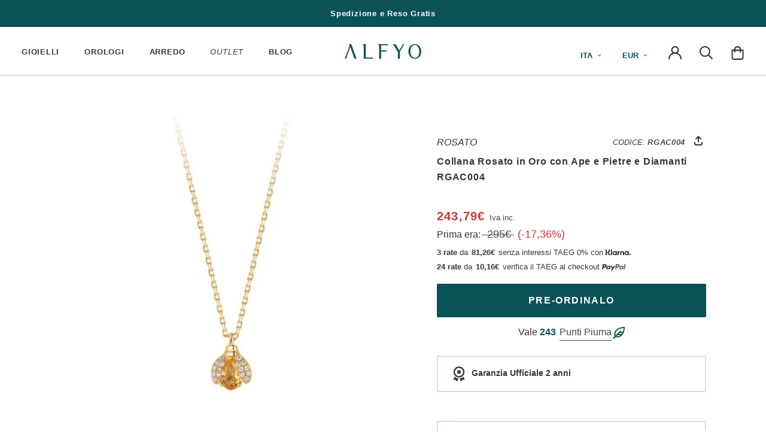

--- FILE ---
content_type: text/html; charset=utf-8
request_url: https://alfyo.it/products/collana-rosato-in-oro-con-ape-e-pietre-e-diamanti-rgac004
body_size: 65876
content:
<!doctype html>
<html class="no-js" lang="it">
  <head>
	<script src="//alfyo.it/cdn/shop/files/pandectes-rules.js?v=6261113844824296704"></script>
	
    <meta charset="utf-8"> 
    <meta http-equiv="X-UA-Compatible" content="IE=edge,chrome=1">
    <meta name="viewport" content="width=device-width, initial-scale=1.0, height=device-height, minimum-scale=1.0, maximum-scale=1.0 viewport-fit=cover">
    <meta name="theme-color" content="#0A5256">

    <title>
      Collana Rosato in Oro con Ape e Pietre e Diamanti RGAC004 &ndash; ALFYO
    </title>

    <meta name="description" content="La collana con pendente Rosato RGAC004 appartiene alla Collezione Gold, una linea con creazioni uniche per ricordare i momenti più importanti della nostra vita. E&#39; realizzata in oro giallo 9 kt (375) ed è composta da catena maglia rolò con pendente a forma di ape impreziosita con pietra di quarzo citrino di Ct. 0,16 e ">    
    
    
    

    <link rel="canonical" href="https://alfyo.it/products/collana-rosato-in-oro-con-ape-e-pietre-e-diamanti-rgac004">
    <link rel="shortcut icon" href="//alfyo.it/cdn/shop/files/ALFYO-Favicon_96x.png?v=1687541515" type="image/png">
    
    
      <meta property="og:type" content="product">
      <meta property="og:title" content="Collana Rosato in Oro con Ape e Pietre e Diamanti RGAC004"><meta property="og:image" content="http://alfyo.it/cdn/shop/products/Collana-Rosato-In-Oro-Con-Ape-E-Pietre-E-Diamanti-RGAC004.jpg?v=1667240811">
      <meta property="og:image:secure_url" content="https://alfyo.it/cdn/shop/products/Collana-Rosato-In-Oro-Con-Ape-E-Pietre-E-Diamanti-RGAC004.jpg?v=1667240811">
      <meta property="og:image:width" content="1000">
      <meta property="og:image:height" content="1000"><meta property="product:price:amount" content="243,79">
      <meta property="product:price:currency" content="EUR">
    
      <meta property="og:description" content="La collana con pendente Rosato RGAC004 appartiene alla Collezione Gold, una linea con creazioni uniche per ricordare i momenti più importanti della nostra vita. E&#39; realizzata in oro giallo 9 kt (375) ed è composta da catena maglia rolò con pendente a forma di ape impreziosita con pietra di quarzo citrino di Ct. 0,16 e ">
      <meta property="og:url" content="https://alfyo.it/products/collana-rosato-in-oro-con-ape-e-pietre-e-diamanti-rgac004">
      <meta property="og:site_name" content="ALFYO">
      <meta property="og:locale" content="it">

    
    <link rel="preconnect" href="https://cdn.shopify.com">
    <link rel="preconnect" href="https://polyfill-fastly.net">

    <script>
      if(!(((window||{}).CSS||{}).supports&&window.CSS.supports('(--a:0)'))){const script=document.createElement('script');script.type='text/javascript';script.src='https://cdn.jsdelivr.net/npm/css-vars-ponyfill@2';script.onload=function(){cssVars({});};document.getElementsByTagName('head')[0].appendChild(script);}
    </script>

    <link href="//alfyo.it/cdn/shop/t/2/assets/inter.woff2?v=35588800180247233901729542529" as="font" type="font/woff2" crossorigin="anonymous" rel="preload">
    <link href="//alfyo.it/cdn/shop/t/2/assets/inter.woff?v=95234943333957364471729542562" as="font" type="font/woff" crossorigin="anonymous" rel="preload">
    <link href="//alfyo.it/cdn/shop/t/2/assets/inter-italic.woff2?v=147790680882659974761729542544" as="font" type="font/woff2" crossorigin="anonymous" rel="preload">
    <link href="//alfyo.it/cdn/shop/t/2/assets/inter-italic.woff?v=147842212002240437571729542580" as="font" type="font/woff" crossorigin="anonymous" rel="preload">
    <link href="//alfyo.it/cdn/shop/t/2/assets/theme.min.css?v=27181055362310939791765499337" as="style" type="text/css" rel="preload">
    <link href="//alfyo.it/cdn/shop/t/2/assets/lazysizes.min.js?v=174358363404432586981570174704" as="script" type="text/javascript" rel="preload">
    <link href="https://polyfill-fastly.net/v3/polyfill.min.js?unknown=polyfill&features=fetch,Element.prototype.closest,Element.prototype.remove,Element.prototype.classList,Array.prototype.includes,Array.prototype.fill,Object.assign,CustomEvent,IntersectionObserver,IntersectionObserverEntry,URL" as="script" type="text/javascript" rel="preload">
    <link href="//alfyo.it/cdn/shop/t/2/assets/libs.min.js?v=26178543184394469741589902872" as="script" type="text/javascript" rel="preload">
    <link href="//alfyo.it/cdn/shop/t/2/assets/theme.min.js?v=150321311482564194031764354259" as="script" type="text/javascript" rel="preload">

    <style type="text/css">@font-face{font-family:'Inter',sans-serif;font-optical-sizing: auto;font-style:normal;font-weight:400;font-display:fallback;src:local(''),url('//alfyo.it/cdn/shop/t/2/assets/inter.woff2?v=35588800180247233901729542529') format('woff2'),url('//alfyo.it/cdn/shop/t/2/assets/inter.woff?v=95234943333957364471729542562') format('woff')}@font-face{font-family:'Inter',sans-serif;font-optical-sizing:auto;font-style:italic;font-weight:300;font-display:fallback;src:local(''),url('//alfyo.it/cdn/shop/t/2/assets/inter-italic.woff2?v=147790680882659974761729542544') format('woff2'),url('//alfyo.it/cdn/shop/t/2/assets/inter-italic.woff?v=147842212002240437571729542580') format('woff')}</style>
<link rel="stylesheet" href="//alfyo.it/cdn/shop/t/2/assets/theme.min.css?v=27181055362310939791765499337"><script>
      
      window.theme = {
        pageType: "product",
        moneyFormat: "{{amount_with_comma_separator}}€",
        moneyWithCurrencyFormat: "{{amount_with_comma_separator}} EUR",
        productImageSize: "square",
        searchMode: "product,article,page",
        showPageTransition: false,
        showElementStaggering: true,
        showImageZooming: false
      };

      window.routes = {
        domainUrl: "https:\/\/alfyo.it",
        rootUrl: "\/",
        rootUrlWithoutSlash: '',
        cartUrl: "\/cart",
        cartAddUrl: "\/cart\/add",
        cartChangeUrl: "\/cart\/change",
        searchUrl: "\/search",
        productRecommendationsUrl: "\/recommendations\/products"
      };

      window.languages = {
        cartAddNote: "Aggiungi delle note",
        cartEditNote: "Modifica le note",
        productImageLoadingError: "Impossibile caricare l\u0026#39;immagine. Per favore, prova a ricaricare la pagina",
        productFormAddToCart: "Pre-ordinalo",
        productFormUnavailable: "Non disponibile",
        productFormSoldOut: "Sold Out",
        shippingExpress: "Spedizione veloce",
        shippingRegular: "Spedizione standard",
        shippingEstimatorOneResult: "1 opzione disponibile:",
        shippingEstimatorMoreResults: "{{count}} opzione disponibile:",
        shippingEstimatorNoResults: "Non è stata trovata alcuna spedizione"
      };

      window.lazySizesConfig = {
        loadHidden: false,
        hFac: 0.5,
        expFactor: 2,
        ricTimeout: 150,
        lazyClass: 'Image--lazyLoad',
        loadingClass: 'Image--lazyLoading',
        loadedClass: 'Image--lazyLoaded'
      };
      
      document.documentElement.className=document.documentElement.className.replace('no-js','js');
      document.documentElement.style.setProperty('--window-height',window.innerHeight+'px');
      (function(){document.documentElement.className+=((window.CSS&&window.CSS.supports('(position:sticky)or(position:-webkit-sticky)'))?' supports-sticky':' no-supports-sticky');document.documentElement.className+=(window.matchMedia('(-moz-touch-enabled:1),(hover:none)')).matches?' no-supports-hover':' supports-hover';}());
    </script>

    <script src="//alfyo.it/cdn/shop/t/2/assets/lazysizes.min.js?v=174358363404432586981570174704" async></script><script src="https://polyfill-fastly.net/v3/polyfill.min.js?unknown=polyfill&features=fetch,Element.prototype.closest,Element.prototype.remove,Element.prototype.classList,Array.prototype.includes,Array.prototype.fill,Object.assign,CustomEvent,IntersectionObserver,IntersectionObserverEntry,URL" defer></script>
    <script src="//alfyo.it/cdn/shop/t/2/assets/libs.min.js?v=26178543184394469741589902872" defer></script>
    <script src="//alfyo.it/cdn/shop/t/2/assets/theme.min.js?v=150321311482564194031764354259" defer></script><script>
      (function(){window.onpageshow=function(){document.documentElement.dispatchEvent(new CustomEvent('cart:refresh',{bubbles:true}));};})();
    </script>

    <script>window.performance && window.performance.mark && window.performance.mark('shopify.content_for_header.start');</script><meta id="shopify-digital-wallet" name="shopify-digital-wallet" content="/23277436975/digital_wallets/dialog">
<meta name="shopify-checkout-api-token" content="4f8c23f41b595e5182ebf34abb00d9fa">
<meta id="in-context-paypal-metadata" data-shop-id="23277436975" data-venmo-supported="false" data-environment="production" data-locale="it_IT" data-paypal-v4="true" data-currency="EUR">
<link rel="alternate" type="application/json+oembed" href="https://alfyo.it/products/collana-rosato-in-oro-con-ape-e-pietre-e-diamanti-rgac004.oembed">
<script async="async" src="/checkouts/internal/preloads.js?locale=it-IT"></script>
<link rel="preconnect" href="https://shop.app" crossorigin="anonymous">
<script async="async" src="https://shop.app/checkouts/internal/preloads.js?locale=it-IT&shop_id=23277436975" crossorigin="anonymous"></script>
<script id="apple-pay-shop-capabilities" type="application/json">{"shopId":23277436975,"countryCode":"IT","currencyCode":"EUR","merchantCapabilities":["supports3DS"],"merchantId":"gid:\/\/shopify\/Shop\/23277436975","merchantName":"ALFYO","requiredBillingContactFields":["postalAddress","email","phone"],"requiredShippingContactFields":["postalAddress","email","phone"],"shippingType":"shipping","supportedNetworks":["visa","maestro","masterCard","amex"],"total":{"type":"pending","label":"ALFYO","amount":"1.00"},"shopifyPaymentsEnabled":true,"supportsSubscriptions":true}</script>
<script id="shopify-features" type="application/json">{"accessToken":"4f8c23f41b595e5182ebf34abb00d9fa","betas":["rich-media-storefront-analytics"],"domain":"alfyo.it","predictiveSearch":true,"shopId":23277436975,"locale":"it"}</script>
<script>var Shopify = Shopify || {};
Shopify.shop = "alfyo.myshopify.com";
Shopify.locale = "it";
Shopify.currency = {"active":"EUR","rate":"1.0"};
Shopify.country = "IT";
Shopify.theme = {"name":"ALFYO - Prestige","id":77073612847,"schema_name":"ALFYO--prestige","schema_version":"4.13.0","theme_store_id":null,"role":"main"};
Shopify.theme.handle = "null";
Shopify.theme.style = {"id":null,"handle":null};
Shopify.cdnHost = "alfyo.it/cdn";
Shopify.routes = Shopify.routes || {};
Shopify.routes.root = "/";</script>
<script type="module">!function(o){(o.Shopify=o.Shopify||{}).modules=!0}(window);</script>
<script>!function(o){function n(){var o=[];function n(){o.push(Array.prototype.slice.apply(arguments))}return n.q=o,n}var t=o.Shopify=o.Shopify||{};t.loadFeatures=n(),t.autoloadFeatures=n()}(window);</script>
<script>
  window.ShopifyPay = window.ShopifyPay || {};
  window.ShopifyPay.apiHost = "shop.app\/pay";
  window.ShopifyPay.redirectState = null;
</script>
<script id="shop-js-analytics" type="application/json">{"pageType":"product"}</script>
<script defer="defer" async type="module" src="//alfyo.it/cdn/shopifycloud/shop-js/modules/v2/client.init-shop-cart-sync_x8TrURgt.it.esm.js"></script>
<script defer="defer" async type="module" src="//alfyo.it/cdn/shopifycloud/shop-js/modules/v2/chunk.common_BMf091Dh.esm.js"></script>
<script defer="defer" async type="module" src="//alfyo.it/cdn/shopifycloud/shop-js/modules/v2/chunk.modal_Ccb5hpjc.esm.js"></script>
<script type="module">
  await import("//alfyo.it/cdn/shopifycloud/shop-js/modules/v2/client.init-shop-cart-sync_x8TrURgt.it.esm.js");
await import("//alfyo.it/cdn/shopifycloud/shop-js/modules/v2/chunk.common_BMf091Dh.esm.js");
await import("//alfyo.it/cdn/shopifycloud/shop-js/modules/v2/chunk.modal_Ccb5hpjc.esm.js");

  window.Shopify.SignInWithShop?.initShopCartSync?.({"fedCMEnabled":true,"windoidEnabled":true});

</script>
<script>
  window.Shopify = window.Shopify || {};
  if (!window.Shopify.featureAssets) window.Shopify.featureAssets = {};
  window.Shopify.featureAssets['shop-js'] = {"shop-cart-sync":["modules/v2/client.shop-cart-sync_D7vJUGKr.it.esm.js","modules/v2/chunk.common_BMf091Dh.esm.js","modules/v2/chunk.modal_Ccb5hpjc.esm.js"],"init-fed-cm":["modules/v2/client.init-fed-cm_BXv35qgo.it.esm.js","modules/v2/chunk.common_BMf091Dh.esm.js","modules/v2/chunk.modal_Ccb5hpjc.esm.js"],"init-shop-email-lookup-coordinator":["modules/v2/client.init-shop-email-lookup-coordinator_DzDw3Uhh.it.esm.js","modules/v2/chunk.common_BMf091Dh.esm.js","modules/v2/chunk.modal_Ccb5hpjc.esm.js"],"init-windoid":["modules/v2/client.init-windoid_DlvsVjNy.it.esm.js","modules/v2/chunk.common_BMf091Dh.esm.js","modules/v2/chunk.modal_Ccb5hpjc.esm.js"],"shop-button":["modules/v2/client.shop-button_C3Wyia3L.it.esm.js","modules/v2/chunk.common_BMf091Dh.esm.js","modules/v2/chunk.modal_Ccb5hpjc.esm.js"],"shop-cash-offers":["modules/v2/client.shop-cash-offers_k-bSj52U.it.esm.js","modules/v2/chunk.common_BMf091Dh.esm.js","modules/v2/chunk.modal_Ccb5hpjc.esm.js"],"shop-toast-manager":["modules/v2/client.shop-toast-manager_CSPYl6Cc.it.esm.js","modules/v2/chunk.common_BMf091Dh.esm.js","modules/v2/chunk.modal_Ccb5hpjc.esm.js"],"init-shop-cart-sync":["modules/v2/client.init-shop-cart-sync_x8TrURgt.it.esm.js","modules/v2/chunk.common_BMf091Dh.esm.js","modules/v2/chunk.modal_Ccb5hpjc.esm.js"],"init-customer-accounts-sign-up":["modules/v2/client.init-customer-accounts-sign-up_Cwe1qxzn.it.esm.js","modules/v2/client.shop-login-button_ac2IzQ_G.it.esm.js","modules/v2/chunk.common_BMf091Dh.esm.js","modules/v2/chunk.modal_Ccb5hpjc.esm.js"],"pay-button":["modules/v2/client.pay-button_kRwyK07L.it.esm.js","modules/v2/chunk.common_BMf091Dh.esm.js","modules/v2/chunk.modal_Ccb5hpjc.esm.js"],"init-customer-accounts":["modules/v2/client.init-customer-accounts_jLRjuLQ2.it.esm.js","modules/v2/client.shop-login-button_ac2IzQ_G.it.esm.js","modules/v2/chunk.common_BMf091Dh.esm.js","modules/v2/chunk.modal_Ccb5hpjc.esm.js"],"avatar":["modules/v2/client.avatar_BTnouDA3.it.esm.js"],"init-shop-for-new-customer-accounts":["modules/v2/client.init-shop-for-new-customer-accounts_ClZzYg6g.it.esm.js","modules/v2/client.shop-login-button_ac2IzQ_G.it.esm.js","modules/v2/chunk.common_BMf091Dh.esm.js","modules/v2/chunk.modal_Ccb5hpjc.esm.js"],"shop-follow-button":["modules/v2/client.shop-follow-button_DrIHux4Q.it.esm.js","modules/v2/chunk.common_BMf091Dh.esm.js","modules/v2/chunk.modal_Ccb5hpjc.esm.js"],"checkout-modal":["modules/v2/client.checkout-modal_xEqZMhS3.it.esm.js","modules/v2/chunk.common_BMf091Dh.esm.js","modules/v2/chunk.modal_Ccb5hpjc.esm.js"],"shop-login-button":["modules/v2/client.shop-login-button_ac2IzQ_G.it.esm.js","modules/v2/chunk.common_BMf091Dh.esm.js","modules/v2/chunk.modal_Ccb5hpjc.esm.js"],"lead-capture":["modules/v2/client.lead-capture_TxS39yFf.it.esm.js","modules/v2/chunk.common_BMf091Dh.esm.js","modules/v2/chunk.modal_Ccb5hpjc.esm.js"],"shop-login":["modules/v2/client.shop-login_D4y7B51r.it.esm.js","modules/v2/chunk.common_BMf091Dh.esm.js","modules/v2/chunk.modal_Ccb5hpjc.esm.js"],"payment-terms":["modules/v2/client.payment-terms_BfEgpMb9.it.esm.js","modules/v2/chunk.common_BMf091Dh.esm.js","modules/v2/chunk.modal_Ccb5hpjc.esm.js"]};
</script>
<script>(function() {
  var isLoaded = false;
  function asyncLoad() {
    if (isLoaded) return;
    isLoaded = true;
    var urls = ["https:\/\/cdn-loyalty.yotpo.com\/loader\/gFU3IAUgtK1lNGXxabCIXg.js?shop=alfyo.myshopify.com","\/\/staticw2.yotpo.com\/6upP1qMeVfzKavkqnndP3zMJUFPpPz4nm3ap4A6d\/widget.js?shop=alfyo.myshopify.com","https:\/\/cdn.hextom.com\/js\/eventpromotionbar.js?shop=alfyo.myshopify.com","https:\/\/cdn.hextom.com\/js\/ultimatesalesboost.js?shop=alfyo.myshopify.com"];
    for (var i = 0; i < urls.length; i++) {
      var s = document.createElement('script');
      s.type = 'text/javascript';
      s.async = true;
      s.src = urls[i];
      var x = document.getElementsByTagName('script')[0];
      x.parentNode.insertBefore(s, x);
    }
  };
  if(window.attachEvent) {
    window.attachEvent('onload', asyncLoad);
  } else {
    window.addEventListener('load', asyncLoad, false);
  }
})();</script>
<script id="__st">var __st={"a":23277436975,"offset":3600,"reqid":"6ed59c12-96d5-4fa4-ac1b-999d7f0f416d-1770008761","pageurl":"alfyo.it\/products\/collana-rosato-in-oro-con-ape-e-pietre-e-diamanti-rgac004","u":"2c57c8eafb16","p":"product","rtyp":"product","rid":7170234056751};</script>
<script>window.ShopifyPaypalV4VisibilityTracking = true;</script>
<script id="captcha-bootstrap">!function(){'use strict';const t='contact',e='account',n='new_comment',o=[[t,t],['blogs',n],['comments',n],[t,'customer']],c=[[e,'customer_login'],[e,'guest_login'],[e,'recover_customer_password'],[e,'create_customer']],r=t=>t.map((([t,e])=>`form[action*='/${t}']:not([data-nocaptcha='true']) input[name='form_type'][value='${e}']`)).join(','),a=t=>()=>t?[...document.querySelectorAll(t)].map((t=>t.form)):[];function s(){const t=[...o],e=r(t);return a(e)}const i='password',u='form_key',d=['recaptcha-v3-token','g-recaptcha-response','h-captcha-response',i],f=()=>{try{return window.sessionStorage}catch{return}},m='__shopify_v',_=t=>t.elements[u];function p(t,e,n=!1){try{const o=window.sessionStorage,c=JSON.parse(o.getItem(e)),{data:r}=function(t){const{data:e,action:n}=t;return t[m]||n?{data:e,action:n}:{data:t,action:n}}(c);for(const[e,n]of Object.entries(r))t.elements[e]&&(t.elements[e].value=n);n&&o.removeItem(e)}catch(o){console.error('form repopulation failed',{error:o})}}const l='form_type',E='cptcha';function T(t){t.dataset[E]=!0}const w=window,h=w.document,L='Shopify',v='ce_forms',y='captcha';let A=!1;((t,e)=>{const n=(g='f06e6c50-85a8-45c8-87d0-21a2b65856fe',I='https://cdn.shopify.com/shopifycloud/storefront-forms-hcaptcha/ce_storefront_forms_captcha_hcaptcha.v1.5.2.iife.js',D={infoText:'Protetto da hCaptcha',privacyText:'Privacy',termsText:'Termini'},(t,e,n)=>{const o=w[L][v],c=o.bindForm;if(c)return c(t,g,e,D).then(n);var r;o.q.push([[t,g,e,D],n]),r=I,A||(h.body.append(Object.assign(h.createElement('script'),{id:'captcha-provider',async:!0,src:r})),A=!0)});var g,I,D;w[L]=w[L]||{},w[L][v]=w[L][v]||{},w[L][v].q=[],w[L][y]=w[L][y]||{},w[L][y].protect=function(t,e){n(t,void 0,e),T(t)},Object.freeze(w[L][y]),function(t,e,n,w,h,L){const[v,y,A,g]=function(t,e,n){const i=e?o:[],u=t?c:[],d=[...i,...u],f=r(d),m=r(i),_=r(d.filter((([t,e])=>n.includes(e))));return[a(f),a(m),a(_),s()]}(w,h,L),I=t=>{const e=t.target;return e instanceof HTMLFormElement?e:e&&e.form},D=t=>v().includes(t);t.addEventListener('submit',(t=>{const e=I(t);if(!e)return;const n=D(e)&&!e.dataset.hcaptchaBound&&!e.dataset.recaptchaBound,o=_(e),c=g().includes(e)&&(!o||!o.value);(n||c)&&t.preventDefault(),c&&!n&&(function(t){try{if(!f())return;!function(t){const e=f();if(!e)return;const n=_(t);if(!n)return;const o=n.value;o&&e.removeItem(o)}(t);const e=Array.from(Array(32),(()=>Math.random().toString(36)[2])).join('');!function(t,e){_(t)||t.append(Object.assign(document.createElement('input'),{type:'hidden',name:u})),t.elements[u].value=e}(t,e),function(t,e){const n=f();if(!n)return;const o=[...t.querySelectorAll(`input[type='${i}']`)].map((({name:t})=>t)),c=[...d,...o],r={};for(const[a,s]of new FormData(t).entries())c.includes(a)||(r[a]=s);n.setItem(e,JSON.stringify({[m]:1,action:t.action,data:r}))}(t,e)}catch(e){console.error('failed to persist form',e)}}(e),e.submit())}));const S=(t,e)=>{t&&!t.dataset[E]&&(n(t,e.some((e=>e===t))),T(t))};for(const o of['focusin','change'])t.addEventListener(o,(t=>{const e=I(t);D(e)&&S(e,y())}));const B=e.get('form_key'),M=e.get(l),P=B&&M;t.addEventListener('DOMContentLoaded',(()=>{const t=y();if(P)for(const e of t)e.elements[l].value===M&&p(e,B);[...new Set([...A(),...v().filter((t=>'true'===t.dataset.shopifyCaptcha))])].forEach((e=>S(e,t)))}))}(h,new URLSearchParams(w.location.search),n,t,e,['guest_login'])})(!0,!0)}();</script>
<script integrity="sha256-4kQ18oKyAcykRKYeNunJcIwy7WH5gtpwJnB7kiuLZ1E=" data-source-attribution="shopify.loadfeatures" defer="defer" src="//alfyo.it/cdn/shopifycloud/storefront/assets/storefront/load_feature-a0a9edcb.js" crossorigin="anonymous"></script>
<script crossorigin="anonymous" defer="defer" src="//alfyo.it/cdn/shopifycloud/storefront/assets/shopify_pay/storefront-65b4c6d7.js?v=20250812"></script>
<script data-source-attribution="shopify.dynamic_checkout.dynamic.init">var Shopify=Shopify||{};Shopify.PaymentButton=Shopify.PaymentButton||{isStorefrontPortableWallets:!0,init:function(){window.Shopify.PaymentButton.init=function(){};var t=document.createElement("script");t.src="https://alfyo.it/cdn/shopifycloud/portable-wallets/latest/portable-wallets.it.js",t.type="module",document.head.appendChild(t)}};
</script>
<script data-source-attribution="shopify.dynamic_checkout.buyer_consent">
  function portableWalletsHideBuyerConsent(e){var t=document.getElementById("shopify-buyer-consent"),n=document.getElementById("shopify-subscription-policy-button");t&&n&&(t.classList.add("hidden"),t.setAttribute("aria-hidden","true"),n.removeEventListener("click",e))}function portableWalletsShowBuyerConsent(e){var t=document.getElementById("shopify-buyer-consent"),n=document.getElementById("shopify-subscription-policy-button");t&&n&&(t.classList.remove("hidden"),t.removeAttribute("aria-hidden"),n.addEventListener("click",e))}window.Shopify?.PaymentButton&&(window.Shopify.PaymentButton.hideBuyerConsent=portableWalletsHideBuyerConsent,window.Shopify.PaymentButton.showBuyerConsent=portableWalletsShowBuyerConsent);
</script>
<script data-source-attribution="shopify.dynamic_checkout.cart.bootstrap">document.addEventListener("DOMContentLoaded",(function(){function t(){return document.querySelector("shopify-accelerated-checkout-cart, shopify-accelerated-checkout")}if(t())Shopify.PaymentButton.init();else{new MutationObserver((function(e,n){t()&&(Shopify.PaymentButton.init(),n.disconnect())})).observe(document.body,{childList:!0,subtree:!0})}}));
</script>
<link id="shopify-accelerated-checkout-styles" rel="stylesheet" media="screen" href="https://alfyo.it/cdn/shopifycloud/portable-wallets/latest/accelerated-checkout-backwards-compat.css" crossorigin="anonymous">
<style id="shopify-accelerated-checkout-cart">
        #shopify-buyer-consent {
  margin-top: 1em;
  display: inline-block;
  width: 100%;
}

#shopify-buyer-consent.hidden {
  display: none;
}

#shopify-subscription-policy-button {
  background: none;
  border: none;
  padding: 0;
  text-decoration: underline;
  font-size: inherit;
  cursor: pointer;
}

#shopify-subscription-policy-button::before {
  box-shadow: none;
}

      </style>

<script>window.performance && window.performance.mark && window.performance.mark('shopify.content_for_header.end');</script>
<!-- Algolia head -->
    <script src="//alfyo.it/cdn/shop/t/2/assets/algolia_config.js?v=45582393690638238941754927026" type="text/javascript"></script>
    <script type="text/template" id="template_algolia_money_format">{{amount_with_comma_separator}}€
</script>
    <script type="text/template" id="template_algolia_current_collection_id">{
    "currentCollectionID": 
}
</script>
    <script type="text/template" id="template_algolia_autocomplete"><div class="
  aa-columns-container

  [[# with.articles ]] aa-with-articles [[/ with.articles ]]
  [[^ with.articles ]] aa-without-articles [[/ with.articles ]]

  [[# with.collections ]] aa-with-collections [[/ with.collections ]]
  [[^ with.collections ]] aa-without-collections [[/ with.collections ]]

  [[# with.footer ]] aa-with-footer [[/ with.footer ]]
  [[^ with.footer ]] aa-without-footer [[/ with.footer ]]

  [[# with.poweredBy ]] aa-with-powered-by [[/ with.poweredBy ]]
  [[^ with.poweredBy ]] aa-without-powered-by [[/ with.poweredBy ]]

  [[# with.products ]] aa-with-products [[/ with.products ]]
  [[^ with.products ]] aa-without-products [[/ with.products ]]

  [[# with.pages ]] aa-with-pages [[/ with.pages ]]
  [[^ with.pages ]] aa-without-pages [[/ with.pages ]]
">
  <div class="aa-dataset-products aa-right-column"></div>

  <div class="aa-left-column">
    <div class="aa-collections">
      <div class="aa-collections-header">
        Collections
      </div>
      <div class="aa-dataset-collections"></div>
    </div>

    <div class="aa-articles">
      <div class="aa-articles-header">
        Blog posts
      </div>
      <div class="aa-dataset-articles"></div>
    </div>

    <div class="aa-pages">
      <div class="aa-pages-header">
        Pages
      </div>
      <div class="aa-dataset-pages"></div>
    </div>

    <div class="aa-powered-by">
      <a
        class="aa-powered-by-logo"
        href="https://www.algolia.com/?utm_source=shopify&utm_medium=link&utm_campaign=autocomplete-[[ storeName ]]"
      ></a>
    </div>
  </div>
</div>
</script>
    <script type="text/template" id="template_algolia_autocomplete.css">.algolia-autocomplete {
  box-sizing: border-box;

  background: white;
  border: 1px solid #CCC;
  border-top: 2px solid [[ colors.main ]];

  z-index: 10000 !important;

  color: black;

  text-align: left;
}

.aa-dropdown-menu .aa-highlight {
  color: black;
  font-weight: bold;
}

.aa-dropdown-menu .aa-cursor {
  cursor: pointer;
  background: #f8f8f8;
}

/* Resets */
.aa-dropdown-menu div,
.aa-dropdown-menu p,
.aa-dropdown-menu span,
.aa-dropdown-menu a {
  box-sizing: border-box;

  margin: 0;
  padding: 0;

  line-height: 1;
  font-size: initial;
}

/* Links */
.aa-dropdown-menu a,
.aa-dropdown-menu a:hover,
.aa-dropdown-menu a:focus,
.aa-dropdown-menu a:active {
  font-weight: initial;
  font-style: initial;
  text-decoration: initial;

  color: [[ colors.main ]];
}

.aa-dropdown-menu a:hover,
.aa-dropdown-menu a:focus,
.aa-dropdown-menu a:active {
  text-decoration: underline;
}

/* Column layout */
.aa-dropdown-menu .aa-left-column,
.aa-dropdown-menu .aa-right-column {
  position: relative;

  padding: 24px 24px 0 24px;
}

.aa-dropdown-menu-size-xs .aa-left-column,
.aa-dropdown-menu-size-xs .aa-right-column,
.aa-dropdown-menu-size-sm .aa-left-column,
.aa-dropdown-menu-size-sm .aa-right-column {
  padding: 24px 12px 0 12px;
}

.aa-dropdown-menu .aa-with-powered-by .aa-left-column {
  padding-bottom: 48px;
}

.aa-dropdown-menu-size-xs .aa-left-column,
.aa-dropdown-menu-size-sm .aa-left-column {
  padding-top: 0;
  padding-bottom: 32px;
}

.aa-dropdown-menu-size-xs .aa-without-powered-by .aa-left-column,
.aa-dropdown-menu-size-sm .aa-without-powered-by .aa-left-column {
  padding-bottom: 0;
}

.aa-dropdown-menu-size-lg .aa-columns-container {
  direction: rtl;

  width: 100%;

  display: table;
  table-layout: fixed;
}

.aa-dropdown-menu-size-lg .aa-left-column,
.aa-dropdown-menu-size-lg .aa-right-column {
  display: table-cell;
  direction: ltr;
  vertical-align: top;
}

.aa-dropdown-menu-size-lg .aa-left-column {
  width: 30%;
}

.aa-dropdown-menu-size-lg .aa-without-articles.aa-without-collections .aa-left-column {
  display: none;
}

.aa-dropdown-menu-size-lg .aa-without-products .aa-left-column {
  width: 100%;
}

.aa-dropdown-menu-size-lg .aa-right-column {
  width: 70%;
  border-left: 1px solid #ebebeb;

  padding-bottom: 64px;
}

.aa-dropdown-menu-size-lg .aa-without-footer .aa-right-column {
  padding-bottom: 0;
}

.aa-dropdown-menu-size-lg .aa-without-articles.aa-without-collections .aa-right-column {
  width: 100%;
  border-left: none;
}

.aa-dropdown-menu-size-lg .aa-without-products .aa-right-column {
  display: none;
}

/* Products group */
.aa-dropdown-menu .aa-dataset-products .aa-suggestions:after {
  content: '';
  display: block;
  clear: both;
}

.aa-dropdown-menu .aa-without-products .aa-dataset-products {
  display: none;
}

.aa-dropdown-menu .aa-products-empty {
  margin-bottom: 16px;
}

.aa-dropdown-menu .aa-products-empty .aa-no-result {
  color: [[ colors.secondary ]];
}

.aa-dropdown-menu .aa-products-empty .aa-see-all {
  margin-top: 8px;
}

/* Product */
.aa-dropdown-menu .aa-dataset-products .aa-suggestion {
  float: left;

  width: 50%;

  margin-bottom: 16px;
  margin-top: -4px; /* -$v_padding */
}

.aa-dropdown-menu-size-xs .aa-dataset-products .aa-suggestion,
.aa-dropdown-menu-size-sm .aa-dataset-products .aa-suggestion {
  width: 100%;
}

.aa-dropdown-menu .aa-product {
  position: relative;
  min-height: 56px; /* $img_size + 2 * $v_padding */

  padding: 4px 16px; /* $v_padding, $h_padding */
}

.aa-dropdown-menu .aa-product-picture {
  position: absolute;

  width: 48px; /* $img_size */
  height: 48px; /* $img_size */

  top: 4px; /* $v_padding */
  left: 16px; /* $h_padding */

  background-position: center center;
  background-size: contain;
  background-repeat: no-repeat;
}

.aa-dropdown-menu .aa-product-text {
  margin-left: 64px; /* $img_size + $h_padding */
}

.aa-dropdown-menu-size-xs .aa-product {
  padding: 4px;
}

.aa-dropdown-menu-size-xs .aa-product-picture {
  display: none;
}

.aa-dropdown-menu-size-xs .aa-product-text {
  margin: 0;
}

.aa-dropdown-menu .aa-product-info {
  font-size: 0.85em;
  color: [[ colors.secondary ]];
}

.aa-dropdown-menu .aa-product-info .aa-highlight {
  font-size: 1em;
}

.aa-dropdown-menu .aa-product-price {
  color: [[ colors.main ]];
}

.aa-dropdown-menu .aa-product-title,
.aa-dropdown-menu .aa-product-info {
  width: 100%;

  margin-top: -0.4em;

  white-space: nowrap;
  overflow: hidden;
  text-overflow: ellipsis;

  line-height: 1.5;
}

/* Collections, Articles & Pages */
.aa-dropdown-menu .aa-without-collections .aa-collections {
  display: none;
}

.aa-dropdown-menu .aa-without-articles .aa-articles {
  display: none;
}

.aa-dropdown-menu .aa-without-pages .aa-pages {
  display: none;
}

.aa-dropdown-menu .aa-collections,
.aa-dropdown-menu .aa-articles,
.aa-dropdown-menu .aa-pages {
  margin-bottom: 24px;
}

.aa-dropdown-menu .aa-collections-empty .aa-no-result,
.aa-dropdown-menu .aa-articles-empty .aa-no-result,
.aa-dropdown-menu .aa-pages-empty .aa-no-result {
  opacity: 0.7;
}

.aa-dropdown-menu .aa-collections-header,
.aa-dropdown-menu .aa-articles-header,
.aa-dropdown-menu .aa-pages-header {
  margin-bottom: 8px;

  text-transform: uppercase;
  font-weight: bold;
  font-size: 0.8em;

  color: [[ colors.secondary ]];
}

.aa-dropdown-menu .aa-collection,
.aa-dropdown-menu .aa-article,
.aa-dropdown-menu .aa-page {
  padding: 4px;
}

/* Footer */

.aa-dropdown-menu .aa-footer {
  display: block;

  width: 100%;

  position: absolute;
  left: 0;
  bottom: 0;

  padding: 16px 48px;

  background-color: #f8f8f8;
}

.aa-dropdown-menu-size-xs .aa-footer,
.aa-dropdown-menu-size-sm .aa-footer,
.aa-dropdown-menu-size-md .aa-footer {
  display: none;
}

/* Powered By */

.aa-dropdown-menu .aa-without-powered-by .aa-powered-by {
  display: none;
}

.aa-dropdown-menu .aa-powered-by {
  width: 100%;

  position: absolute;
  left: 0;
  bottom: 16px;

  text-align: center;
  font-size: 0.8em;
  color: [[ colors.secondary ]];
}

.aa-dropdown-menu .aa-powered-by-logo {
  display: inline-block;

  width: 142px;
  height: 24px;

  margin-bottom: -6px;

  background-position: center center;
  background-size: contain;
  background-repeat: no-repeat;
  background-image: url([data-uri]);
}
</script>
    <script type="text/template" id="template_algolia_autocomplete_pages_empty"><div class="aa-pages-empty">
  <div class="aa-no-result">
    [[ translations.noPageFound ]]
  </div>
</div>
</script>
    <script type="text/template" id="template_algolia_autocomplete_page"><div class="aa-page">
  <div class="aa-picture" style="background-image: url('[[# helpers.iconImage ]][[/ helpers.iconImage ]]')"></div>
  <div class="aa-text">
    <span class="aa-title">[[& _highlightResult.title.value ]]</span>
  </div>
</div>
</script>
    <script type="text/template" id="template_algolia_autocomplete_collection"><div class="aa-collection">
  <div class="aa-picture" style="background-image: url('[[# helpers.iconImage ]][[/ helpers.iconImage ]]')"></div>
  <div class="aa-text">
    <span class="aa-title">[[& _highlightResult.title.value ]]</span>
  </div>
</div>
</script>
    <script type="text/template" id="template_algolia_autocomplete_collections_empty"><div class="aa-collections-empty">
  <div class="aa-no-result">
    [[ translations.noCollectionFound ]]
  </div>
</div>
</script>
    <script type="text/template" id="template_algolia_autocomplete_article"><div class="aa-article">
  <div class="aa-text">
    <span class="aa-title">[[& _highlightResult.title.value ]]</span>
  </div>
</div>
</script>
    <script type="text/template" id="template_algolia_autocomplete_articles_empty"><div class="aa-articles-empty">
  <div class="aa-no-result">
    No article found
  </div>
</div>
</script>
    <script type="text/template" id="template_algolia_autocomplete_product"><div data-algolia-index="[[ _index ]]" data-algolia-position="[[ _position ]]" data-algolia-queryid="[[ queryID ]]" data-algolia-objectid="[[ objectID ]]" class="aa-product">
  <div class="aa-product-picture" style="background-image: url('[[# helpers.thumbImage ]][[/ helpers.thumbImage ]]')"></div>
  <div class="aa-product-text">
    <p class="aa-product-title">
      [[# helpers.fullHTMLTitle ]][[/ helpers.fullHTMLTitle ]]
    </p>
    <p class="aa-product-info">
      [[# product_type ]]
        [[& _highlightResult.product_type.value ]]
      [[/ product_type ]]
      [[# vendor ]]
        [[# helpers.by ]] [[& _highlightResult.vendor.value ]] [[/ helpers.by ]]
      [[/ vendor ]]
    </p>
    <p class="aa-product-price">
      [[# helpers.autocompletePrice ]][[/ helpers.autocompletePrice ]]
    </p>
  </div>
</div>
</script>
    <script type="text/template" id="template_algolia_autocomplete_products_empty"><div class="aa-products-empty">
  <p class="aa-no-result">
    [[# helpers.no_result_for ]] "[[ query ]]" [[/ helpers.no_result_for]]
  </p>

  <p class="aa-see-all">
    <a href="/search?q=">
      [[ translations.allProducts ]]
    </a>
  </p>
</div>
</script>
    <script type="text/template" id="template_algolia_autocomplete_footer"><div class="aa-footer">
  [[ translations.allProducts ]]
  <a class="aa-footer-link" href="/search?q=[[ query ]]">
    [[ translations.matching ]]
    <span class="aa-query">
      "[[ query ]]"
    </span>
  </a>
  (<span class="aa-nbhits">[[# helpers.formatNumber ]][[ nbHits ]][[/ helpers.formatNumber ]]</span>)
</div>
</script>
    <script type="text/template" id="template_algolia_instant_search"><div class="ais-page">


  <div class="ais-stats-container"></div><div id="collection-filter-drawer" class="CollectionFilters Drawer Drawer--secondary Drawer--fromRight" aria-hidden="true">
        <header class="Drawer__Header Drawer__Header--bordered Drawer__Header--center Drawer__Container">
          <span class="Drawer__Title Heading u-h4">Filtri</span>

          <button id="Drawer__ButtonClose" class="Drawer__Close Icon-Wrapper--clickable" data-action="close-drawer" data-drawer-id="collection-filter-drawer" aria-label="Chiudi navigazione"><svg class="Icon Icon--close" role="presentation" xmlns="http://www.w3.org/2000/svg" viewBox="0 0 16 14">
      <path d="M15 0L1 14m14 0L1 0" stroke="currentColor" fill="none" fill-rule="evenodd"/>
    </svg></button>
        </header>

        <div class="Drawer__Content">
          <div class="Drawer__Main" data-scrollable><div class="ais-facets">
              [[# facets ]]

                <div class="Collapsible Collapsible--padded Collapsible--autoExpand">
                  <button type="button" class="Collapsible__Button Heading u-h6" data-action="toggle-collapsible" aria-expanded="false">
                    <div class="ais-facet-[[ type ]] ais-facet-[[ escapedName ]]">
                      <div class="ais-range-slider--header ais-facet--header ais-header">[[ title ]]</div>
                    </div>
                    <span class="Collapsible__Plus"></span>
                  </button>

                  <div class="Collapsible__Inner">
                    <div class="Collapsible__Content">
                      <ul class="Linklist">
                        
                        <li class="Linklist__Item ">
                          <button type="button" class="Text--subdued Link Link--primary " data-tag="" data-action="toggle-tag">
                            <div class="ais-facet-[[ escapedName ]]-container"></div>
                          </button>
                        </li>

                      </ul>
                    </div>
                  </div>
                </div>
              [[/ facets ]]
            </div>

          </div>

          <div class="Drawer__Footer Drawer__Footer--padded" data-drawer-animated-bottom>
            <div class="ButtonGroup">
              <div class="ais-current-refined-values-container"></div>
              
              <button id="Drawer__ButtonReset" type="button" class="ButtonGroup__Item Button Button--secondary" data-action="reset-tags" style="display: none">Azzera</button>
              <div class="ais-clear-refinements-container"></div>
              <button id="Drawer__ButtonApply" type="button" class="ButtonGroup__Item ButtonGroup__Item--expand Button Button--primary" data-action="apply-tags">Applica</button>
            </div>
          </div>
        </div>
      </div>


    <div id="collection-sort-popover" class="Popover" aria-hidden="true">
      <header class="Popover__Header">
        <button class="Popover__Close Icon-Wrapper--clickable" data-action="close-popover"><svg class="Icon Icon--close" role="presentation" xmlns="http://www.w3.org/2000/svg" viewBox="0 0 16 14">
      <path d="M15 0L1 14m14 0L1 0" stroke="currentColor" fill="none" fill-rule="evenodd"/>
    </svg></button>
        <span class="Popover__Title Heading u-h4">Ordina</span>
      </header>

      <div class="Popover__Content">
        <div class="Popover__ValueList" data-scrollable>
          
</div>
      </div>
    </div><div class="CollectionMain"><div class="CollectionToolbar CollectionToolbar--top">
        <div class="CollectionToolbar__Group">

            
          <button id="Drawer__Button" class="CollectionToolbar__Item CollectionToolbar__Item--filter Heading Text--subdued u-h6"
                data-action="open-drawer"
                data-drawer-id="collection-filter-drawer"
                aria-label="Mostra i filtri">
                Filtra 
          </button>
          
            
          <button id="SortBy__Button" class="CollectionToolbar__Item CollectionToolbar__Item--sort Heading Text--subdued u-h6"
            aria-label="Mostra ordine per"
            aria-haspopup="true"
            aria-expanded="false"
            aria-controls="collection-sort-popover">
          </button>

        </div>
          
        <div class="CollectionToolbar__Item CollectionToolbar__Item--layout">
          <div class="CollectionToolbar__LayoutSwitch">
            <button aria-label="Mostra due prodotti per riga" class="CollectionToolbar__LayoutType LayoutType--Block is-active" data-action="change-layout-mode" data-grid-type="mobile" data-count="2"><svg class="Icon Icon--wall-2" role="presentation" xmlns="http://www.w3.org/2000/svg" viewBox="0 0 36 36">
      <path fill="currentColor" d="M21 36V21h15v15H21zm0-36h15v15H21V0zM0 21h15v15H0V21zM0 0h15v15H0V0z"/>
    </svg></button>
            <button aria-label="Mostra un prodotto per riga" class="CollectionToolbar__LayoutType LayoutType--List" data-action="change-layout-mode" data-grid-type="mobile" data-count="1"><svg class="Icon Icon--wall-1" role="presentation" xmlns="http://www.w3.org/2000/svg" viewBox="0 0 36 36">
      <rect fill="currentColor" width="36" height="36"></rect>
    </svg></button>
          </div>
        </div>

      </div>

      <div class="CollectionInner">

        <div class="CollectionInner__Products">
          <div class="ais-hits-container ais-results-as-block"></div>
          <div class="ais-pagination-container"></div>
        </div>

      </div>

  </div>
</div></script>
    <script type="text/template" id="template_algolia_instant_search.css">.ais-page {
  font-family: Nunito,sans-serif;
  font-weight: 400;
  font-style: normal;
  color: #363636;
  background: #fff;
  line-height: 1.65;
}

.ais-page .aa-highlight {
  color: black;
  font-weight: bold;
}

/* Resets */
.ais-page div,
.ais-page p,
.ais-page span,
.ais-page a,
.ais-page ul,
.ais-page li,
.ais-page input {
  box-sizing: border-box;
  list-style-type: none;
}

.ais-page input {
  padding-left: 24px !important;
}

/* Links */
.ais-page .ais-link,
.ais-page a,
.ais-page a:hover,
.ais-page a:focus,
.ais-page a:active {
  font-weight: initial;
  font-style: initial;
  text-decoration: initial;

  color: [[ colors.main ]];

  cursor: pointer;
}

.ais-page a:hover,
.ais-page a:focus,
.ais-page a:active,
.ais-page .ais-link:hover {
  text-decoration: underline;
}

/* Columns 
.ais-page .ais-facets {
  width: 25%;
  float: left;
  padding-right: 8px;
  position: relative;
}
*/

.ais-page .ais-block {
  width: 100%;
}

.ais-results-size-xs .ais-page .ais-facets,
.ais-results-size-xs .ais-page .ais-block,
.ais-results-size-sm .ais-page .ais-facets,
.ais-results-size-sm .ais-page .ais-block {
  width: 100%;
}

.ais-page .ais-Pagination-list {
  clear: both;
}

/* Refine button */
.ais-page .ais-facets-button {
  display: none;

  margin: 16px 0;
  padding: 8px;

  border: 1px solid #e0e0e0;
  text-align: center;

  cursor: pointer;
}

.ais-results-size-xs .ais-page .ais-facets-button,
.ais-results-size-sm .ais-page .ais-facets-button {
  display: block;
}

.ais-results-size-xs .ais-page .ais-facets,
.ais-results-size-sm .ais-page .ais-facets {
  display: block;
}

.ais-results-size-xs .ais-page .ais-facets__shown,
.ais-results-size-sm .ais-page .ais-facets__shown {
  display: block;
}

/* Facets */
.ais-page .ais-facet {
  border: solid #e0e0e0;
  border-width: 0 1px 1px;

  margin-bottom: 16px;
  padding: 8px;

  color: #636363;
}

.ais-page .ais-facet a,
.ais-page .ais-facet a:hover,
.ais-page .ais-facet a:focus,
.ais-page .ais-facet a:active {
  color: #666;
}

.ais-page .ais-facet--header {
  border: solid #e0e0e0;
  border-width: 1px 1px 0;

  padding: 6px 8px;

  background: #f4f4f4;

  font-size: 0.95em;
  color: #757575;
  text-transform: uppercase;
}

.ais-page .ais-facet--body {
  padding: 8px;
}

.ais-page .ais-facet--item {
  position: relative;
  width: 100%;

  padding: 6px 50px 6px 0;

  cursor: pointer;
}

.ais-page .ais-facet--label {
  display: inline-block;
  margin-top: -0.15em;
  margin-bottom: -0.15em;

  width: 100%;

  white-space: nowrap;
  overflow: hidden;
  text-overflow: ellipsis;

  cursor: pointer;

  line-height: 1.3;
}

.ais-page .ais-facet--count {
  [[#distinct]]
    display: none;
  [[/distinct]]

  position: absolute;

  top: 6px;
  right: 0px;

  color: [[ colors.secondary ]];
}

.ais-page .ais-RefinementList-item--selected {
  font-weight: bold;
}

.ais-page .ais-RefinementList-item--selected,
.ais-page .ais-facet--item:hover {
  margin-left: -8px;
  padding-left: 4px;
  padding-right: 42px;

  border-left: 4px solid [[ colors.main ]];
}

.ais-page .ais-RefinementList-item--selected .ais-facet--count,
.ais-page .ais-facet--item:hover .ais-facet--count {
  right: -8px;
}

.ais-page .ais-CurrentRefinements {
  position: relative;
}

.ais-page .ais-CurrentRefinements--header {
  padding-right: 72px;
}

.ais-page .ais-clear-refinements-container {
  position: absolute;
  right: 11px;
  top: 1px;
}

.ais-page .ais-ClearRefinements-button {
  border: 0;
  background: 0;
  color: #666;
}

.ais-page .ais-ClearRefinements-button:hover {
  text-decoration: underline;
}

.ais-page .ais-CurrentRefinements-label {
  display: table;

  width: 100%;
  margin: 4px 0;

  border: 1px solid #e0e0e0;

  cursor: pointer;
}

.ais-page .ais-CurrentRefinements-label:before {
  content: '\2a2f';
  display: table-cell;
  vertical-align: middle;

  width: 0;
  padding: 4px 6px;

  background: #e0e0e0;
}

.ais-page .ais-CurrentRefinements-label div {
  display: inline;
}

.ais-page .ais-CurrentRefinements-label > div {
  display: table-cell;
  vertical-align: middle;

  margin-top: -0.15em;
  margin-bottom: -0.15em;
  padding: 4px 6px;

  background: #f4f4f4;

  width: 100%;
  max-width: 1px;

  white-space: nowrap;
  overflow: hidden;
  text-overflow: ellipsis;

  line-height: 1.3;
}

.ais-page .ais-CurrentRefinements-label:hover {
  text-decoration: none;
}

.ais-page .ais-CurrentRefinements-label:hover > div {
  text-decoration: line-through;
}

.ais-page .ais-CurrentRefinements-label {
  font-weight: bold;
}

.ais-RangeSlider .rheostat-tooltip {
  display: none;
  background: transparent;
  position: absolute;
  font-size: 0.8em;
  transform: translate(-50%, -100%);
  left: 50%;
  line-height: 1.5em;
  text-align: center;
}

.ais-page .ais-current-refined-values--link {
  display: table;
  width: 100%;
  margin: 4px 0;
  border: 1px solid #e0e0e0;
  cursor: pointer;
}

.ais-page .ais-current-refined-values--link:hover {
  text-decoration: none;
}

.ais-page .ais-current-refined-values--link:before {
  content: '\2a2f';
  display: table-cell;
  vertical-align: middle;
  width: 0;
  padding: 4px 6px;
  background: #e0e0e0;
}

.ais-page .ais-current-refined-values--link div {
  display: inline;
}

.ais-page .ais-current-refined-values--link > div {
  display: table-cell;
  vertical-align: middle;
  margin-top: -0.15em;
  margin-bottom: -0.15em;
  padding: 4px 6px;
  background: #f4f4f4;
  width: 100%;
  max-width: 1px;
  white-space: nowrap;
  overflow: hidden;
  text-overflow: ellipsis;
  line-height: 1.3;
}

.ais-page .ais-current-refined-values--link:hover > div {
  text-decoration: line-through;
}

.ais-page .ais-current-refined-values--label {
  font-weight: bold;
}

.ais-RangeSlider .rheostat-handle:hover .rheostat-tooltip {
  display: block;
}

.ais-RangeSlider .rheostat-handle {
  background: #fff;
  border-radius: 50%;
  cursor: grab;
  height: 20px;
  outline: none;
  transform: translate(-50%, calc(-50% + -3px));
  border: 1px solid #ccc;
  width: 20px;
  z-index: 1;
}

.ais-RangeSlider .rheostat-value {
  padding-top: 15px;
  font-size: 0.8em;
  transform: translateX(-50%);
  position: absolute;
}

.ais-RangeSlider .rheostat-horizontal {
  cursor: pointer;
  margin: 16px 16px 24px;
}

.ais-RangeSlider .rheostat-background {
  background-color: rgba(65, 66, 71, 0.08);
  border: 1px solid #ddd;
  height: 6px;
}

.ais-RangeSlider .rheostat-progress {
  background-color: [[ colors.main ]];
  cursor: pointer;
  height: 4px;
  top: 1px;
  position: absolute;
}

.ais-RangeSlider .rheostat-marker-horizontal {
  background: #ddd;
  width: 1px;
  height: 5px;
  pointer-events: none;
}

.ais-RangeSlider .rheostat-marker-large {
  background: #ddd;
  width: 2px;
  height: 12px;
}

/* Search box */

.ais-page .ais-input {
  display: table;
  width: 100%;

  border: 2px solid [[ colors.main ]];
}

.ais-page .ais-input--label {
  display: table-cell;
  vertical-align: middle;

  width: 0;

  padding: 8px;
  padding-right: 24px;

  white-space: nowrap;
  color: white;
  background: [[ colors.main ]];
}

.ais-results-size-xs .ais-page .ais-input--label {
  display: none;
}

.ais-page .ais-search-box-container {
  display: table-cell;
  width: 100%;
  vertical-align: middle;
}

.ais-page .ais-SearchBox-input {
  width: 100%;
  padding: 8px 16px 8px 4px;

  border: none;
}

.ais-page .ais-SearchBox-input::-ms-clear {
  display: none;
  width: 0;
  height: 0;
}

.ais-page .ais-SearchBox-input,
.ais-page .ais-SearchBox-input:focus {
  outline: 0;
  box-shadow: none;

  height: 32px;
  padding: 0 8px;
}

.ais-page .ais-input-button {
  display: table-cell;
  vertical-align: middle;

  width: 0;
  padding: 4px 8px;
}

.ais-page .ais-clear-input-icon,
.ais-page .ais-algolia-icon {
  background-size: contain;
  background-position: center center;
  background-repeat: no-repeat;

  cursor: pointer;
}

.ais-page .ais-clear-input-icon {
  display: none;

  width: 16px;
  height: 16px;

  background-image: url('[data-uri]');
}

.ais-page .ais-algolia-icon {
  width: 24px;
  height: 24px;

  background-image: url([data-uri]);
}

/* Stats */
.ais-page .ais-Stats {
  max-width: 530px;
  text-align: center;
  margin: 0 auto 20px;
}

.ais-page .ais-stats--nb-results {
  font-weight: bold;
}

.ais-results-size-xs .ais-page .ais-Stats {
  float: none;
}

/* Display mode - Deprecated
.ais-page .ais-change-display {
  float: right;

  margin-left: 10px;

  cursor: pointer;
}


.ais-page .ais-change-display-block:hover,
.ais-page .ais-change-display-list:hover,
.ais-page .ais-change-display-selected {
  color: [[ colors.main ]];
} 


/* Sort orders
.ais-results-size-xs .ais-page .ais-sort {
  float: none;
}

.ais-page .ais-SortBy {
  display: inline-block;
}

.ais-page .ais-SortBy-select {
  height: 1.6em;
  padding: 0px 30px 0px 5px;
  margin-top: -0.1em;
}
*/

.ais-page .ais-SortBy-select {
  border: none;
  font-size: 12px;
  color: #444644;
  transition: color 0.2s ease-in-out;
  letter-spacing: 0.2em;
  text-transform: uppercase;
}

/* Hits */
.ais-page .ais-Hits:after {
  content: '';
  clear: both;
  display: block;
}

.ais-page .ais-hit-empty {
  margin-top: 60px;
  text-align: center;
}

.ais-page .ais-highlight {
  position: relative;
  z-index: 1;

  font-weight: bold;
}

.ais-page .ais-highlight:before {
  content: '';
  position: absolute;

  z-index: -1;

  width: 100%;
  height: 100%;

  background: [[ colors.main ]];
  opacity: 0.1;
}

.ais-page .ais-hit {
  position: relative;
  float: left;
  margin: 8px 0 16px 0;
  cursor: pointer;
}

.ais-page .ais-hit:hover {
  border-color: [[ colors.main ]];
}

.ais-page .ais-hit--details > * {
  width: 100%;

  margin-top: -0.15em;
  margin-bottom: -0.15em;

  white-space: nowrap;
  overflow: hidden;
  text-overflow: ellipsis;

  line-height: 1.3;
}

.ais-page .ais-hit--title {
  color: [[ colors.main ]];
}

.ais-page .ais-hit--subtitle {
  font-size: 0.9em;
  color: [[ colors.secondary ]];
}

.ais-page .ais-hit--subtitle * {
  font-size: inherit;
}

.ais-page .ais-hit--price {
  color: [[ colors.main ]];
}

.ais-page .ais-hit--price-striked {
  text-decoration: line-through;
  color: [[ colors.secondary ]];
}

.ais-page .ais-hit--price-striked span {
  color: [[ colors.main ]];
}

.ais-page .ais-hit--price-discount {
  color: [[ colors.secondary ]];
}

.ais-page .ais-hit--cart-button {
  display: inline-block;

  width: auto;
  padding: 8px 16px;
  margin-top: 8px;

  color: [[ colors.secondary ]];
  background: #e0e0e0;

  font-size: 0.9em;
  text-transform: uppercase;
}

.ais-page .ais-hit--cart-button:not(.ais-hit--cart-button__disabled):hover {
  background-color: [[ colors.main ]];
  color: white;
  text-decoration: none;
}

.ais-page .ais-hit--cart-button__disabled {
  background: #ccc;
}

.ais-page .ais-results-as-list .ais-hit {
  padding: 30px 25px; /* $v_padding $h_padding */
  width: 50%;
  min-height: 170px; /* $img_size + 2 * $v_padding */
}

.ais-page .ais-results-as-list .ais-hit--picture {
  position: absolute;
  top: 20px; /* $v_padding */
  left: 20px; /* $h_padding */
  width: 150px; /* $img_size */
  height: 150px; /* $img_size */
  background-position: center center;
  background-size: contain;
  background-repeat: no-repeat;
}

.ais-page .ais-results-as-list .ais-hit--details {
  margin-left: 160px; /* $img_size + 2 * $h_padding */
}

.ais-page .ais-results-as-block .ais-hit {
  padding: 30px 25px; /* $v_padding $h_padding */

  text-align: center;
}

.ais-results-size-xs .ais-page .ais-results-as-block .ais-hit {
  width: 50%;
}

.ais-results-size-sm .ais-page .ais-results-as-block .ais-hit,
.ais-results-size-md .ais-page .ais-results-as-block .ais-hit {
  width: 47.5%;
  margin-left: 5%;
}

.ais-results-size-sm
  .ais-page
  .ais-results-as-block
  .ais-Hits-item:nth-of-type(2n + 1)
  .ais-hit,
.ais-results-size-md
  .ais-page
  .ais-results-as-block
  .ais-Hits-item:nth-of-type(2n + 1)
  .ais-hit {
  margin-left: 0;
}

.ais-results-size-lg .ais-page .ais-results-as-block .ais-hit {
  width: 25%;
}

.ais-results-size-lg
  .ais-page
  .ais-results-as-block
  .ais-Hits-item:nth-of-type(3n + 1)
  .ais-hit {
  margin-left: 0;
}

.ais-page .ais-results-as-block .ais-hit--picture {
  position: absolute;
  top: 20px; /* $v_padding */
  left: 50%;
  margin-left: -55px; /* -$img_size / 2 */

  width: 150px; /* $img_size */
  height: 150px; /* $img_size */

  background-position: center center;
  background-size: contain;
  background-repeat: no-repeat;
}

.ais-page .ais-results-as-block .ais-hit--details {
  margin-top: 140px; /* $img_size + $v_padding */
}

/* Pagination */
.ais-page .ais-Pagination-list {
  text-align: center;
}

.ais-page .ais-Pagination-item {
  display: inline-block;

  width: 32px;
  height: 32px;

  margin: 0px 5px;

  border: 1px solid #e0e0e0;
  border-radius: 2px;

  text-align: center;
}

.ais-page .ais-Pagination--active {
  border-color: [[ colors.main ]];
}

.ais-page .ais-Pagination-item--disabled {
  visibility: hidden;
}

.ais-page .ais-Pagination-link {
  display: inline-block;

  width: 100%;
  height: 100%;

  padding: 5px 0;

  font-size: 0.9em;
  color: [[ colors.main ]];
}
</script>
    <script type="text/template" id="template_algolia_instant_search_stats">[[# hasNoResults ]]
  [[# helpers.translation ]]noResultFound[[/ helpers.translation ]] in questa ricerca
[[/ hasNoResults ]]

[[# hasOneResult ]]
  <span class="ais-stats--nb-results">
    [[# helpers.translation ]]oneResultFound[[/ helpers.translation ]] in questa ricerca
  </span>
[[/ hasOneResult ]]

[[# hasManyResults ]]
  
  <span class="ais-stats--nb-results">
    [[# helpers.many_Results ]] [[/ helpers.many_Results ]] in questa ricerca
  </span>
[[/ hasManyResults ]]</script>
    <script type="text/template" id="template_algolia_instant_search_facet_item"><label class="[[ cssClasses.label ]]">
  [[# type.disjunctive ]]
    <input type="checkbox" class="[[ cssClasses.checkbox ]]" [[# isRefined ]]checked[[/ isRefined ]]/>
  [[/ type.disjunctive ]]
  [[& label ]]
  <span class="[[ cssClasses.count ]]">
    [[# helpers.formatNumber ]]
      [[ count ]]
    [[/ helpers.formatNumber ]]
  </span>
</label>
</script>
    <script type="text/template" id="template_algolia_instant_search_current_refined_values_item">[[# label ]]
  <div class="ais-current-refined-values--label">[[ label ]]</div>[[^ operator ]]:[[/ operator]]
[[/ label ]]

[[# operator ]]
  [[& displayOperator ]]
  [[# helpers.formatNumber ]][[ name ]][[/ helpers.formatNumber ]]
[[/ operator ]]
[[^ operator ]]
  [[# exclude ]]-[[/ exclude ]][[ name ]]
[[/ operator ]]
</script>
    <script type="text/template" id="template_algolia_instant_search_product"><div data-algolia-index="[[ index ]]" data-algolia-position="[[ productPosition ]]" data-algolia-queryid="[[ queryID ]]" data-algolia-objectid="[[ objectID ]]" class="ais-hit ais-product" data-handle="[[ handle ]]" data-variant-id="[[ objectID ]]" data-distinct="[[ _distinct ]]">
  <div class="ais-hit--picture" style="background-image: url('[[# helpers.mediumImage ]][[/ helpers.mediumImage ]]')"></div>

  <div class="ais-hit--details">
    <p class="ais-hit--title">
      <a data-algolia-index="[[ index ]]" data-algolia-position="[[ productPosition ]]" data-algolia-queryid="[[ queryID ]]" data-algolia-objectid="[[ objectID ]]" href="[[# helpers.instantsearchLink ]][[/ helpers.instantsearchLink ]]" onclick="void(0)" title="[[# helpers.fullTitle ]][[/ helpers.fullTitle ]]">
        [[# helpers.fullEscapedHTMLTitle ]][[/ helpers.fullEscapedHTMLTitle ]]
      </a>
    </p>
    <p class="ais-hit--subtitle" title="[[ product_type ]][[# vendor ]] by [[ vendor ]][[/ vendor ]]">
      [[# helpers.fullEscapedHTMLProductType ]][[/ helpers.fullEscapedHTMLProductType ]]
      [[# vendor ]] by [[# helpers.fullEscapedHTMLVendor ]][[/ helpers.fullEscapedHTMLVendor ]][[/ vendor ]]
    </p>
    <p class="ais-hit--price">[[# helpers.instantsearchPrice ]][[/ helpers.instantsearchPrice ]]</p>
    <!-- Extra info examples - Remove the display: none to show them -->
    <p class="ais-hit--info" style="display: none">
      [[# sku ]]
        <span class="algolia-sku">[[& _highlightResult.sku.value ]]</span>
      [[/ sku ]]
      [[# barcode ]]
        <span class="algolia-barcode">[[& _highlightResult.barcode.value ]]</span>
      [[/ barcode ]]
      [[# weight ]]
        <span class="algolia-weight">[[ weight ]]</span>
      [[/ weight ]]
      [[^ taxable ]]
        <span class="algolia-taxable">Tax free</span>
      [[/ taxable ]]
    </p>
    <!-- Tags example - Remove the display: none to show them -->
    <p class="ais-hit--tags" style="display: none">
      [[# _highlightResult.tags ]]
        <span class="ais-hit--tag">[[& value ]]</span>
      [[/ _highlightResult.tags ]]
    </p>
    [[^ _distinct ]]
      <form id="algolia-add-to-cart-[[ objectID ]]" style="display: none;" action="/cart/add" method="post" enctype="multipart/form-data">
        <input type="hidden" name="id" value="[[ objectID ]]" />
      </form>
      <p class="ais-hit--cart">
        [[# can_order ]]
          <span class="ais-hit--cart-button" data-form-id="algolia-add-to-cart-[[ objectID ]]">
            [[ translations.addToCart ]]
          </span>
        [[/ can_order ]]
        [[^ can_order ]]
          <span class="ais-hit--cart-button ais-hit--cart-button__disabled">
            [[ translations.outOfStock ]]
          </span>
        [[/ can_order ]]
      </p>
    [[/ _distinct ]]
  </div>
</div>
</script>
    <script type="text/template" id="template_algolia_instant_search_no_result"><div class="ais-hit-empty">
  <div class="ais-hit-empty--title">[[ translations.noResultFound ]]</div>
  <div class="ais-hit-empty--clears">
    [[# helpers.try_clear_or_change_input ]]
      <a class="ais-hit-empty--clear-filters ais-link"> </a>
      <a class="ais-hit-empty--clear-input ais-link"> </a>
    [[/ helpers.try_clear_or_change_input ]]
  </div>
</div>


<div class="EmptyState">
  <div class="Container">
    <h3 class="EmptyState__Title Heading u-h5">La collezione  è vuota</h3>
    <a href="/" class="EmptyState__Action Button Button--primary">Torna all&#39;homepage</a>
  </div>
</div></script>
    <link href="//alfyo.it/cdn/shop/t/2/assets/algolia_dependency_font-awesome-4-4-0.min.css?v=36583777724753847531596277854" rel="stylesheet" type="text/css" media="all" />
    <script src="//alfyo.it/cdn/shop/t/2/assets/algolia_externals.js?v=137914374425818572251596282286" defer></script>
    <script src="//alfyo.it/cdn/shop/t/2/assets/algolia_init.js?v=56901920784942015021596282287" type="text/javascript"></script>
    <script src="//alfyo.it/cdn/shop/t/2/assets/algolia_analytics.js?v=24221747322820921351596277802" defer></script>
    <script src="//alfyo.it/cdn/shop/t/2/assets/algolia_translations.js?v=29348418311295074901600269401" defer></script>
    <script src="//alfyo.it/cdn/shop/t/2/assets/algolia_helpers.js?v=142026216649062053961596277796" defer></script>
    <script src="//alfyo.it/cdn/shop/t/2/assets/algolia_autocomplete.js?v=91045309065730100061596282289" defer></script>
    <script src="//alfyo.it/cdn/shop/t/2/assets/algolia_facets.js?v=57849071989620194121596277788" defer></script>
    <script src="//alfyo.it/cdn/shop/t/2/assets/algolia_sort_orders.js?v=66237125660405380101596277861" defer></script>
    <script src="//alfyo.it/cdn/shop/t/2/assets/algolia_instant_search.js?v=91418654916340883871600269401" defer></script>
    <!-- /Algolia head --><script type="application/ld+json">
    {
      "@context": "https://schema.org",
      "@type": "Product",
    "name": "Collana Rosato in Oro con Ape e Pietre e Diamanti RGAC004","image": [{
            "@type": "ImageObject",
            "url": "https://alfyo.it/cdn/shop/products/Collana-Rosato-In-Oro-Con-Ape-E-Pietre-E-Diamanti-RGAC004_1024x.jpg?v=1667240811",
            "image": "https://alfyo.it/cdn/shop/products/Collana-Rosato-In-Oro-Con-Ape-E-Pietre-E-Diamanti-RGAC004_1024x.jpg?v=1667240811",
            "name": "Collana donna Rosato in oro giallo 9 kt con pendente ape con quarzo citrino e diamanti RGAC004",
            "width": "1024",
            "height": "1024"
          }],"description": "La collana con pendente Rosato RGAC004 appartiene alla Collezione Gold, una linea con creazioni uniche per ricordare i momenti più importanti della nostra vita.
E&#39; realizzata in oro giallo 9 kt (375) ed è composta da catena maglia rolò con pendente a forma di ape impreziosita con pietra di quarzo citrino di Ct. 0,16 e 16 diamanti per un totale di Ct. 0,05.
La lunghezza è di 44 cm.",
    "sku": "RGAC004","gtin13": "8053851552411","productId": "RGAC004",
    "brand": {
      "@type": "Brand",
      "name": "ROSATO"},
    "category": "Collana",
    "url": "https://alfyo.it/products/collana-rosato-in-oro-con-ape-e-pietre-e-diamanti-rgac004","model": "Ape","material": "Oro",
    
"offers": [{
          "@type": "Offer",
          "url": "https://alfyo.it/products/collana-rosato-in-oro-con-ape-e-pietre-e-diamanti-rgac004?variant=41409683259439",
          "itemCondition" : "https://schema.org/NewCondition","availability": "https://schema.org/BackOrder","price": "243.79","priceCurrency": "EUR",
            "priceValidUntil": "2026-02-03","sku": "RGAC004","shippingDetails": {
            "@type": "OfferShippingDetails",
            "shippingRate": {
              "@type": "MonetaryAmount",
              "value": "0.0",
              "currency": "EUR"
            },
            "shippingDestination": {
              "@type": "DefinedRegion",
              "addressCountry": "IT"
            },
            "deliveryTime": {
              "@type": "ShippingDeliveryTime",
              "handlingTime": {
                "@type": "QuantitativeValue",
                "minValue": "0",
                "maxValue": "1"
              },
              "transitTime": {
                "@type": "QuantitativeValue",
                "minValue": "1",
                "maxValue": "2"
              },
              "cutOffTime": "16:00+01:00",
              "businessDays": {
                "@type": "OpeningHoursSpecification",
                "dayOfWeek": [ "https://schema.org/Monday", "https://schema.org/Tuesday", "https://schema.org/Wednesday", "https://schema.org/Thursday", "https://schema.org/Friday" ]
              }
            }
          },"warranty": {
            "@type": "WarrantyPromise",
            "durationOfWarranty" : {
              "@type" : "QuantitativeValue",
              "value": "2",
              "unitCode": "ANN"
            },
            "warrantyScope": {
              "@type" : "WarrantyScope",
              "description": "2 years warranty"
            }
          },
          "seller": {
            "@type": "Organization",
            "name": "ALFYO"
          }
        }]
    }
  </script><script type="application/ld+json">
    {
      "@context": "https://schema.org",
      "@type": "BreadcrumbList",
    "itemListElement": [
      {
        "@type": "ListItem",
        "position": 1,
        "name": "Home",
        "item": "https://alfyo.it"
      },{
            "@type": "ListItem",
            "position": 2,
            "name": "Collana Rosato in Oro con Ape e Pietre e Diamanti RGAC004",
            "item": "https://alfyo.it/products/collana-rosato-in-oro-con-ape-e-pietre-e-diamanti-rgac004"
          }]
    }
  </script>




<script>window.SHOPIFY_STORE_DOMAIN = "alfyo.myshopify.com";</script>
<script type="text/javascript" src="https://stack-discounts.merchantyard.com/js/integrations/script.js?v=205"></script><!-- BEGIN app block: shopify://apps/pandectes-gdpr/blocks/banner/58c0baa2-6cc1-480c-9ea6-38d6d559556a -->
  
    
      <!-- TCF is active, scripts are loaded above -->
      
        <script>
          if (!window.PandectesRulesSettings) {
            window.PandectesRulesSettings = {"store":{"id":23277436975,"adminMode":false,"headless":false,"storefrontRootDomain":"","checkoutRootDomain":"","storefrontAccessToken":""},"banner":{"revokableTrigger":false,"cookiesBlockedByDefault":"7","hybridStrict":false,"isActive":true},"geolocation":{"brOnly":false,"caOnly":false,"euOnly":false,"jpOnly":false,"thOnly":false,"canadaOnly":false,"canadaLaw25":false,"canadaPipeda":false,"globalVisibility":true},"blocker":{"isActive":false,"googleConsentMode":{"isActive":false,"id":"","analyticsId":"","adStorageCategory":4,"analyticsStorageCategory":2,"functionalityStorageCategory":1,"personalizationStorageCategory":1,"securityStorageCategory":0,"customEvent":true,"redactData":true,"urlPassthrough":false},"facebookPixel":{"isActive":false,"id":"","ldu":false},"microsoft":{},"clarity":{},"rakuten":{"isActive":false,"cmp":false,"ccpa":false},"gpcIsActive":false,"defaultBlocked":7,"patterns":{"whiteList":[],"blackList":{"1":[],"2":[],"4":[],"8":[]},"iframesWhiteList":[],"iframesBlackList":{"1":[],"2":[],"4":[],"8":[]},"beaconsWhiteList":[],"beaconsBlackList":{"1":[],"2":[],"4":[],"8":[]}}}};
            const rulesScript = document.createElement('script');
            window.PandectesRulesSettings.auto = true;
            rulesScript.src = "https://cdn.shopify.com/extensions/019c0a11-cd50-7ee3-9d65-98ad30ff9c55/gdpr-248/assets/pandectes-rules.js";
            const firstChild = document.head.firstChild;
            document.head.insertBefore(rulesScript, firstChild);
          }
        </script>
      
      <script>
        
          window.PandectesSettings = {"store":{"id":23277436975,"plan":"enterprise","theme":"ALFYO - Prestige","primaryLocale":"it","adminMode":false,"headless":false,"storefrontRootDomain":"","checkoutRootDomain":"","storefrontAccessToken":""},"tsPublished":1758210269,"declaration":{"showPurpose":false,"showProvider":false,"declIntroText":"I cookie sono piccoli file di testo che possono essere utilizzati dai siti web per migliorare l'esperienza di navigazione.\nIn ALFYO, utilizziamo i cookie per farti accedere alle aree sicure, per darti la possibilità di usare alcune funzioni speciali, per analizzare le prestazioni e fornirti un'esperienza personalizzata all'interno di tutto il nostro sito e dei servizi ad esso collegati.\n\nAlcuni cookie sono essenziali per il corretto funzionamento dei nostri servizi e non possono mai essere disabilitati, altri cookie invece possono essere impostati in base alle tue preferenze.\nIn questa pagina puoi trovare i cookie che utilizziamo in ALFYO.","showDateGenerated":false},"language":{"unpublished":[],"languageMode":"Multilingual","fallbackLanguage":"it","languageDetection":"browser","languagesSupported":["en"]},"texts":{"managed":{"headerText":{"en":"We respect your privacy","it":"Decidi tu cosa condividere"},"consentText":{"en":"This website uses cookies to ensure you get the best experience.","it":"In ALFYO utilizziamo cookies o altre tecnologie simili per garantirti un servizio sicuro ed affidabile e con il tuo permesso, offrirti contenuti personalizzati sulla base dei tuoi interessi. \nRicorda che puoi sempre cambiare idea modificando, in ogni momento, le tue preferenze."},"linkText":{"en":"Learn more","it":"Scopri di più"},"imprintText":{"en":"Imprint","it":"Impronta"},"googleLinkText":{"en":"Google's Privacy Terms","it":"Termini sulla privacy di Google"},"allowButtonText":{"en":"Accept","it":"Accetta"},"denyButtonText":{"en":"Decline","it":"Solo Necessari"},"dismissButtonText":{"en":"Ok","it":"Ok"},"leaveSiteButtonText":{"en":"Leave this site","it":"Abbandona"},"preferencesButtonText":{"en":"Preferences","it":"Personalizza"},"cookiePolicyText":{"en":"Cookie policy","it":"Gestione dei Cookie"},"preferencesPopupTitleText":{"en":"Manage consent preferences","it":"Scegli cosa condividere"},"preferencesPopupIntroText":{"en":"We use cookies to optimize website functionality, analyze the performance, and provide personalized experience to you. Some cookies are essential to make the website operate and function correctly. Those cookies cannot be disabled. In this window you can manage your preference of cookies.","it":"I cookie sono piccoli file di testo che possono essere utilizzati dai siti web per migliorare l'esperienza di navigazione.\n\nIn ALFYO, utilizziamo i cookie per farti accedere alle aree sicure, per darti la possibilità di usare alcune funzioni speciali, per analizzare le prestazioni e fornirti un'esperienza personalizzata all'interno di tutto il nostro sito e dei servizi ad esso collegati.\n\nAlcuni cookie sono essenziali per il corretto funzionamento dei nostri servizi e non possono mai essere disabilitati, altri cookie invece possono essere impostati in base alle tue preferenze.\nIn questa finestra puoi gestire le tue preferenze sui cookie."},"preferencesPopupSaveButtonText":{"en":"Save preferences","it":"Salva"},"preferencesPopupCloseButtonText":{"en":"Close","it":"Chiudi"},"preferencesPopupAcceptAllButtonText":{"en":"Accept all","it":"Accetta"},"preferencesPopupRejectAllButtonText":{"en":"Reject all","it":"Rifiuta"},"cookiesDetailsText":{"en":"Cookies details","it":"Dettagli sui cookie"},"preferencesPopupAlwaysAllowedText":{"en":"Always allowed","it":"sempre permesso"},"accessSectionParagraphText":{"en":"You have the right to request access to your data at any time.","it":"Hai il diritto di poter accedere ai tuoi dati in qualsiasi momento."},"accessSectionTitleText":{"en":"Data portability","it":"Portabilità dei dati"},"accessSectionAccountInfoActionText":{"en":"Personal data","it":"Dati personali"},"accessSectionDownloadReportActionText":{"en":"Request export","it":"Scarica tutto"},"accessSectionGDPRRequestsActionText":{"en":"Data subject requests","it":"Richieste dell'interessato"},"accessSectionOrdersRecordsActionText":{"en":"Orders","it":"Ordini"},"rectificationSectionParagraphText":{"en":"You have the right to request your data to be updated whenever you think it is appropriate.","it":"Hai il diritto di richiedere l'aggiornamento dei tuoi dati ogni volta che lo ritieni opportuno."},"rectificationSectionTitleText":{"en":"Data Rectification","it":"Rettifica dei dati"},"rectificationCommentPlaceholder":{"en":"Describe what you want to be updated","it":"Descrivi cosa vuoi che venga aggiornato"},"rectificationCommentValidationError":{"en":"Comment is required","it":"Il commento è obbligatorio"},"rectificationSectionEditAccountActionText":{"en":"Request an update","it":"Richiedi un aggiornamento"},"erasureSectionTitleText":{"en":"Right to be forgotten","it":"Diritto all'oblio"},"erasureSectionParagraphText":{"en":"You have the right to ask all your data to be erased. After that, you will no longer be able to access your account.","it":"Hai il diritto di chiedere la cancellazione di tutti i tuoi dati. Dopodiché, non sarai più in grado di accedere al tuo account."},"erasureSectionRequestDeletionActionText":{"en":"Request personal data deletion","it":"Richiedi la cancellazione dei dati personali"},"consentDate":{"en":"Consent date","it":"Data del consenso"},"consentId":{"en":"Consent ID","it":"ID di consenso"},"consentSectionChangeConsentActionText":{"en":"Change consent preference","it":"Modifica la preferenza per il consenso"},"consentSectionConsentedText":{"en":"You consented to the cookies policy of this website on","it":"Hai acconsentito alla politica sui cookie di questo sito web su"},"consentSectionNoConsentText":{"en":"You have not consented to the cookies policy of this website.","it":"Non hai acconsentito alla politica sui cookie di questo sito."},"consentSectionTitleText":{"en":"Your cookie consent","it":"Il tuo consenso ai cookie"},"consentStatus":{"en":"Consent preference","it":"Preferenza di consenso"},"confirmationFailureMessage":{"en":"Your request was not verified. Please try again and if problem persists, contact store owner for assistance","it":"La tua richiesta non è stata verificata. Riprova e se il problema persiste, contatta il proprietario del negozio per assistenza"},"confirmationFailureTitle":{"en":"A problem occurred","it":"Si è verificato un problema"},"confirmationSuccessMessage":{"en":"We will soon get back to you as to your request.","it":"Ti risponderemo presto in merito alla tua richiesta."},"confirmationSuccessTitle":{"en":"Your request is verified","it":"La tua richiesta è verificata"},"guestsSupportEmailFailureMessage":{"en":"Your request was not submitted. Please try again and if problem persists, contact store owner for assistance.","it":"La tua richiesta non è stata inviata. Riprova e se il problema persiste, contatta il proprietario del negozio per assistenza."},"guestsSupportEmailFailureTitle":{"en":"A problem occurred","it":"Si è verificato un problema"},"guestsSupportEmailPlaceholder":{"en":"E-mail address","it":"Indirizzo email"},"guestsSupportEmailSuccessMessage":{"en":"If you are registered as a customer of this store, you will soon receive an email with instructions on how to proceed.","it":"Se sei registrato come cliente di questo negozio, riceverai presto un'e-mail con le istruzioni su come procedere."},"guestsSupportEmailSuccessTitle":{"en":"Thank you for your request","it":"Grazie per la vostra richiesta"},"guestsSupportEmailValidationError":{"en":"Email is not valid","it":"L'email non è valida"},"guestsSupportInfoText":{"en":"Please login with your customer account to further proceed.","it":"Effettua il login con il tuo account cliente per procedere ulteriormente."},"submitButton":{"en":"Submit","it":"Invia"},"submittingButton":{"en":"Submitting...","it":"Invio in corso..."},"cancelButton":{"en":"Cancel","it":"Annulla"},"declIntroText":{"en":"We use cookies to optimize website functionality, analyze the performance, and provide personalized experience to you. Some cookies are essential to make the website operate and function correctly. Those cookies cannot be disabled. In this window you can manage your preference of cookies.","it":"I cookie sono piccoli file di testo che possono essere utilizzati dai siti web per migliorare l'esperienza di navigazione.\nIn ALFYO, utilizziamo i cookie per farti accedere alle aree sicure, per darti la possibilità di usare alcune funzioni speciali, per analizzare le prestazioni e fornirti un'esperienza personalizzata all'interno di tutto il nostro sito e dei servizi ad esso collegati.\n\nAlcuni cookie sono essenziali per il corretto funzionamento dei nostri servizi e non possono mai essere disabilitati, altri cookie invece possono essere impostati in base alle tue preferenze.\nIn questa pagina puoi trovare i cookie che utilizziamo in ALFYO."},"declName":{"en":"Name","it":"Nome"},"declPurpose":{"en":"Purpose","it":"Scopo"},"declType":{"en":"Type","it":"Tipo"},"declRetention":{"en":"Retention","it":"Ritenzione"},"declProvider":{"en":"Provider","it":"Fornitore"},"declFirstParty":{"en":"First-party","it":"Prima parte"},"declThirdParty":{"en":"Third-party","it":"Terzo"},"declSeconds":{"en":"seconds","it":"secondi"},"declMinutes":{"en":"minutes","it":"minuti"},"declHours":{"en":"hours","it":"ore"},"declDays":{"en":"days","it":"giorni"},"declMonths":{"en":"months","it":"mesi"},"declYears":{"en":"years","it":"anni"},"declSession":{"en":"Session","it":"Sessione"},"declDomain":{"en":"Domain","it":"Dominio"},"declPath":{"en":"Path","it":"Il percorso"}},"categories":{"strictlyNecessaryCookiesTitleText":{"en":"Strictly necessary cookies","it":"Necessari"},"strictlyNecessaryCookiesDescriptionText":{"en":"These cookies are essential in order to enable you to move around the website and use its features, such as accessing secure areas of the website. The website cannot function properly without these cookies.","it":"Questi cookie sono strettamente necessari per garantirti il funzionamento dei nostri servizi e non possono essere disabilitati."},"functionalityCookiesTitleText":{"en":"Functional cookies","it":"Funzionali"},"functionalityCookiesDescriptionText":{"en":"These cookies enable the site to provide enhanced functionality and personalisation. They may be set by us or by third party providers whose services we have added to our pages. If you do not allow these cookies then some or all of these services may not function properly.","it":"Con questi cookie puoi utilizzare in modo completo tutte le interazioni e funzionalità dei nostri servizi."},"performanceCookiesTitleText":{"en":"Performance cookies","it":"Prestazioni"},"performanceCookiesDescriptionText":{"en":"These cookies enable us to monitor and improve the performance of our website. For example, they allow us to count visits, identify traffic sources and see which parts of the site are most popular.","it":"Questi cookie ci permettono di analizzare il corretto funzionamento dei nostri servizi e di misurarne le prestazioni."},"targetingCookiesTitleText":{"en":"Targeting cookies","it":"Marketing"},"targetingCookiesDescriptionText":{"en":"These cookies may be set through our site by our advertising partners. They may be used by those companies to build a profile of your interests and show you relevant adverts on other sites.    They do not store directly personal information, but are based on uniquely identifying your browser and internet device. If you do not allow these cookies, you will experience less targeted advertising.","it":"Con questi cookie puoi ricevere proposte commerciali a te dedicate in base alle tue preferenze e ai tuoi interessi."},"unclassifiedCookiesTitleText":{"en":"Unclassified cookies","it":"Esperienza"},"unclassifiedCookiesDescriptionText":{"en":"Unclassified cookies are cookies that we are in the process of classifying, together with the providers of individual cookies.","it":"Con questi cookie puoi salvare le tue impostazioni preferite e personalizzare la tua esperienza durante l'utilizzo dei nostri servizi."}},"auto":{}},"library":{"previewMode":false,"fadeInTimeout":3000,"defaultBlocked":7,"showLink":true,"showImprintLink":false,"showGoogleLink":false,"enabled":true,"cookie":{"expiryDays":395,"secure":true,"domain":""},"dismissOnScroll":false,"dismissOnWindowClick":false,"dismissOnTimeout":false,"palette":{"popup":{"background":"#FFFFFF","backgroundForCalculations":{"a":1,"b":255,"g":255,"r":255},"text":"#363636"},"button":{"background":"#0A5256","backgroundForCalculations":{"a":1,"b":86,"g":82,"r":10},"text":"#FFFFFF","textForCalculation":{"a":1,"b":255,"g":255,"r":255},"border":"transparent"}},"content":{"href":"https://alfyo.myshopify.com/policies/privacy-policy","imprintHref":"/","close":"&#10005;","target":"_blank","logo":"<img class=\"cc-banner-logo\" style=\"max-height: 16px;\" src=\"https://alfyo.myshopify.com/cdn/shop/files/pandectes-banner-logo.png\" alt=\"Cookie banner\" />"},"window":"<div role=\"dialog\" aria-labelledby=\"cookieconsent:head\" aria-describedby=\"cookieconsent:desc\" id=\"cookie-banner\" class=\"cc-window-wrapper cc-popup-wrapper\"><div class=\"pd-cookie-banner-window cc-window {{classes}}\"><!--googleoff: all-->{{children}}<!--googleon: all--></div></div>","compliance":{"custom":"<div class=\"cc-compliance cc-highlight\">{{preferences}}{{deny}}{{allow}}</div>"},"type":"custom","layouts":{"basic":"{{logo}}{{header}}{{messagelink}}{{compliance}}"},"position":"popup","theme":"classic","revokable":false,"animateRevokable":false,"revokableReset":false,"revokableLogoUrl":"https://alfyo.myshopify.com/cdn/shop/files/pandectes-reopen-logo.png","revokablePlacement":"bottom-left","revokableMarginHorizontal":15,"revokableMarginVertical":15,"static":false,"autoAttach":true,"hasTransition":false,"blacklistPage":["/pages/store-castelfranco-veneto"],"elements":{"close":"<button aria-label=\"Chiudi\" type=\"button\" class=\"cc-close\">{{close}}</button>","dismiss":"<button type=\"button\" class=\"cc-btn cc-btn-decision cc-dismiss\">{{dismiss}}</button>","allow":"<button type=\"button\" class=\"cc-btn cc-btn-decision cc-allow\">{{allow}}</button>","deny":"<button type=\"button\" class=\"cc-btn cc-btn-decision cc-deny\">{{deny}}</button>","preferences":"<button type=\"button\" class=\"cc-btn cc-settings\" onclick=\"Pandectes.fn.openPreferences()\">{{preferences}}</button>"}},"geolocation":{"brOnly":false,"caOnly":false,"euOnly":false,"jpOnly":false,"thOnly":false,"canadaOnly":false,"canadaLaw25":false,"canadaPipeda":false,"globalVisibility":true},"dsr":{"guestsSupport":false,"accessSectionDownloadReportAuto":false},"banner":{"resetTs":1687793960,"extraCss":"        .cc-banner-logo {max-width: 24em!important;}    @media(min-width: 768px) {.cc-window.cc-floating{max-width: 24em!important;width: 24em!important;}}    .cc-message, .pd-cookie-banner-window .cc-header, .cc-logo {text-align: center}    .cc-window-wrapper{z-index: 2147483647;-webkit-transition: opacity 1s ease;  transition: opacity 1s ease;}    .cc-window{padding: 26px!important;z-index: 2147483647;font-family: inherit;}    .pd-cookie-banner-window .cc-header{font-family: inherit;}    .pd-cp-ui{font-family: inherit; background-color: #FFFFFF;color:#363636;}    button.pd-cp-btn, a.pd-cp-btn{background-color:#0A5256;color:#FFFFFF!important;}    input + .pd-cp-preferences-slider{background-color: rgba(54, 54, 54, 0.3)}    .pd-cp-scrolling-section::-webkit-scrollbar{background-color: rgba(54, 54, 54, 0.3)}    input:checked + .pd-cp-preferences-slider{background-color: rgba(54, 54, 54, 1)}    .pd-cp-scrolling-section::-webkit-scrollbar-thumb {background-color: rgba(54, 54, 54, 1)}    .pd-cp-ui-close{color:#363636;}    .pd-cp-preferences-slider:before{background-color: #FFFFFF}    .pd-cp-title:before {border-color: #363636!important}    .pd-cp-preferences-slider{background-color:#363636}    .pd-cp-toggle{color:#363636!important}    @media(max-width:699px) {.pd-cp-ui-close-top svg {fill: #363636}}    .pd-cp-toggle:hover,.pd-cp-toggle:visited,.pd-cp-toggle:active{color:#363636!important}    .pd-cookie-banner-window {box-shadow: 0 0 18px rgb(0 0 0 / 20%);}  .cc-logo + .cc-header {  margin-top: 1.12em;}.cc-compliance {  flex-wrap: wrap !important;  -webkit-flex-wrap: wrap !important;  -ms-flex-wrap: wrap !important;}.cc-btn {  justify-content: center !important;  -webkit-justify-content: center !important;  -ms-flex-pack: center !important;}.cc-settings {  order: 1;  -webkit-order: 1;  -ms-flex-order: 1;  min-width: 100%;  margin: 0 auto 1.625rem;  background-color: #FFFFFF !important;  color: #363636 !important;  text-decoration: underline;  text-underline-position: under;  border: 2px solid #FFFFFF !important;;}.cc-deny {  order: 2;  -webkit-order: 2;  -ms-flex-order: 2;  margin-left: 0 !important;  background-color: #FFFFFF !important;  color: #777977 !important;  border-color: #777977 !important;}.cc-allow {  order: 3;  -webkit-order: 3;  -ms-flex-order: 3;}@media (min-width: 768px) {  .cc-allow {    margin-left: 1rem !important;  }}.cc-settings:hover,.cc-deny:hover {  background-color: #FFFFFF !important;}","customJavascript":{},"showPoweredBy":false,"logoHeight":16,"revokableTrigger":false,"hybridStrict":false,"cookiesBlockedByDefault":"7","isActive":true,"implicitSavePreferences":true,"cookieIcon":false,"blockBots":true,"showCookiesDetails":true,"hasTransition":false,"blockingPage":false,"showOnlyLandingPage":false,"leaveSiteUrl":"https://www.google.com","linkRespectStoreLang":true},"cookies":{"0":[{"name":"secure_customer_sig","type":"http","domain":"alfyo.it","path":"/","provider":"Shopify","firstParty":true,"retention":"1 year(s)","expires":1,"unit":"declYears","purpose":{"en":"Used to identify a user after they sign into a shop as a customer so they do not need to log in again.","it":"Used in connection with customer login."}},{"name":"localization","type":"http","domain":"alfyo.it","path":"/","provider":"Shopify","firstParty":true,"retention":"1 year(s)","expires":1,"unit":"declYears","purpose":{"en":"Used to localize the cart to the correct country.","it":"Shopify store localization"}},{"name":"_cmp_a","type":"http","domain":".alfyo.it","path":"/","provider":"Shopify","firstParty":true,"retention":"24 hour(s)","expires":24,"unit":"declHours","purpose":{"en":"Used for managing customer privacy settings.","it":"Used for managing customer privacy settings."}},{"name":"cart_currency","type":"http","domain":"alfyo.it","path":"/","provider":"Shopify","firstParty":true,"retention":"14 day(s)","expires":14,"unit":"declDays","purpose":{"en":"Used after a checkout is completed to initialize a new empty cart with the same currency as the one just used.","it":"Used in connection with shopping cart."}},{"name":"___ELEVAR_GTM_SUITE--apexDomain","type":"http","domain":".alfyo.it","path":"/","provider":"Unknown","firstParty":true,"retention":"1 year(s)","expires":1,"unit":"declYears","purpose":{"it":""}},{"name":"keep_alive","type":"http","domain":"alfyo.it","path":"/","provider":"Shopify","firstParty":true,"retention":"30 minute(s)","expires":30,"unit":"declMinutes","purpose":{"en":"Used when international domain redirection is enabled to determine if a request is the first one of a session.","it":"Used in connection with buyer localization."}},{"name":"_secure_session_id","type":"http","domain":"alfyo.it","path":"/","provider":"Shopify","firstParty":true,"retention":"24 hour(s)","expires":24,"unit":"declHours","purpose":{"it":"Used in connection with navigation through a storefront."}},{"name":"_pandectes_gdpr","type":"http","domain":".alfyo.it","path":"/","provider":"Pandectes","firstParty":true,"retention":"1 year(s)","expires":1,"unit":"declYears","purpose":{"en":"Used for the functionality of the cookies consent banner.","it":"Utilizzato per la funzionalità del banner di consenso ai cookie."}},{"name":"___ELEVAR_GTM_SUITE--sessionCount","type":"html_local","domain":"https://alfyo.it","path":"/","provider":"Unknown","firstParty":true,"retention":"Local Storage","expires":1,"unit":"declYears","purpose":{"it":""}},{"name":"___ELEVAR_GTM_SUITE--userId","type":"html_local","domain":"https://alfyo.it","path":"/","provider":"Unknown","firstParty":true,"retention":"Local Storage","expires":1,"unit":"declYears","purpose":{"it":""}},{"name":"___ELEVAR_GTM_SUITE--params","type":"html_local","domain":"https://alfyo.it","path":"/","provider":"Unknown","firstParty":true,"retention":"Local Storage","expires":1,"unit":"declYears","purpose":{"it":""}},{"name":"___ELEVAR_GTM_SUITE--cookies","type":"html_local","domain":"https://alfyo.it","path":"/","provider":"Unknown","firstParty":true,"retention":"Local Storage","expires":1,"unit":"declYears","purpose":{"it":""}},{"name":"___ELEVAR_GTM_SUITE--lastCollectionPathname","type":"html_local","domain":"https://alfyo.it","path":"/","provider":"Unknown","firstParty":true,"retention":"Local Storage","expires":1,"unit":"declYears","purpose":{"it":""}},{"name":"___ELEVAR_GTM_SUITE--lastDlPushTimestamp","type":"html_local","domain":"https://alfyo.it","path":"/","provider":"Unknown","firstParty":true,"retention":"Local Storage","expires":1,"unit":"declYears","purpose":{"it":""}},{"name":"___ELEVAR_GTM_SUITE--sessionId","type":"html_local","domain":"https://alfyo.it","path":"/","provider":"Unknown","firstParty":true,"retention":"Local Storage","expires":1,"unit":"declYears","purpose":{"it":""}},{"name":"___ELEVAR_GTM_SUITE--cart","type":"html_local","domain":"https://alfyo.it","path":"/","provider":"Unknown","firstParty":true,"retention":"Local Storage","expires":1,"unit":"declYears","purpose":{"it":""}},{"name":"algoliasearch-client-js","type":"html_local","domain":"https://alfyo.it","path":"/","provider":"Unknown","firstParty":true,"retention":"Local Storage","expires":1,"unit":"declYears","purpose":{"it":""}},{"name":"___ELEVAR_GTM_SUITE--userOnSignupPath","type":"html_local","domain":"https://alfyo.it","path":"/","provider":"Unknown","firstParty":true,"retention":"Local Storage","expires":1,"unit":"declYears","purpose":{"it":""}},{"name":"is_eu","type":"html_session","domain":"https://alfyo.it","path":"/","provider":"Unknown","firstParty":true,"retention":"Session","expires":1,"unit":"declYears","purpose":{"it":""}}],"1":[{"name":"yotpo_pixel","type":"http","domain":"alfyo.it","path":"/","provider":"Unknown","firstParty":true,"retention":"9 hour(s)","expires":9,"unit":"declHours","purpose":{"it":""}},{"name":"_pinterest_ct_ua","type":"http","domain":".ct.pinterest.com","path":"/","provider":"Pinterest","firstParty":false,"retention":"1 year(s)","expires":1,"unit":"declYears","purpose":{"en":"Used to group actions across pages.","it":"Utilizzato per raggruppare le azioni tra le pagine."}},{"name":"__kla_viewed","type":"html_local","domain":"https://alfyo.it","path":"/","provider":"Unknown","firstParty":true,"retention":"Local Storage","expires":1,"unit":"declYears","purpose":{"it":""}},{"name":"recentlyViewedProducts","type":"html_local","domain":"https://alfyo.it","path":"/","provider":"Unknown","firstParty":true,"retention":"Local Storage","expires":1,"unit":"declYears","purpose":{"it":""}}],"2":[{"name":"_y","type":"http","domain":".alfyo.it","path":"/","provider":"Shopify","firstParty":true,"retention":"1 year(s)","expires":1,"unit":"declYears","purpose":{"it":"Shopify analytics."}},{"name":"_s","type":"http","domain":".alfyo.it","path":"/","provider":"Shopify","firstParty":true,"retention":"30 minute(s)","expires":30,"unit":"declMinutes","purpose":{"it":"Shopify analytics."}},{"name":"_shopify_y","type":"http","domain":".alfyo.it","path":"/","provider":"Shopify","firstParty":true,"retention":"1 year(s)","expires":1,"unit":"declYears","purpose":{"en":"Shopify analytics.","it":"Shopify analytics."}},{"name":"__cf_bm","type":"http","domain":".cdn.shopify.com","path":"/","provider":"CloudFlare","firstParty":true,"retention":"30 minute(s)","expires":30,"unit":"declMinutes","purpose":{"en":"Used to manage incoming traffic that matches criteria associated with bots.","it":"Used to manage incoming traffic that matches criteria associated with bots."}},{"name":"_shopify_s","type":"http","domain":".alfyo.it","path":"/","provider":"Shopify","firstParty":true,"retention":"30 minute(s)","expires":30,"unit":"declMinutes","purpose":{"en":"Used to identify a given browser session/shop combination. Duration is 30 minute rolling expiry of last use.","it":"Analisi di Shopify."}},{"name":"__cf_bm","type":"http","domain":".alfyo.it","path":"/","provider":"CloudFlare","firstParty":true,"retention":"30 minute(s)","expires":30,"unit":"declMinutes","purpose":{"en":"Used to manage incoming traffic that matches criteria associated with bots.","it":"Used to manage incoming traffic that matches criteria associated with bots."}},{"name":"_sp_ses.4f99","type":"http","domain":"alfyo.it","path":"/","provider":"Snowplow","firstParty":true,"retention":"30 minute(s)","expires":30,"unit":"declMinutes","purpose":{"it":"Used to store a unique session ID."}},{"name":"_shopify_sa_p","type":"http","domain":".alfyo.it","path":"/","provider":"Shopify","firstParty":true,"retention":"30 minute(s)","expires":30,"unit":"declMinutes","purpose":{"en":"Capture the landing page of visitor when they come from other sites to support marketing analytics.","it":"Shopify analytics relating to marketing & referrals."}},{"name":"epb_previous_pathname","type":"http","domain":"alfyo.it","path":"/","provider":"Hextom","firstParty":true,"retention":"Session","expires":-1687793986,"unit":"declSeconds","purpose":{"en":"Used by Hextom promotion bar.","it":"Used by Hextom promotion bar."}},{"name":"_sp_id.4f99","type":"http","domain":"alfyo.it","path":"/","provider":"Snowplow","firstParty":true,"retention":"1 year(s)","expires":1,"unit":"declYears","purpose":{"it":"Used to store a unique user ID."}},{"name":"_shopify_sa_t","type":"http","domain":".alfyo.it","path":"/","provider":"Shopify","firstParty":true,"retention":"30 minute(s)","expires":30,"unit":"declMinutes","purpose":{"en":"Capture the landing page of visitor when they come from other sites to support marketing analytics.","it":"Shopify analytics relating to marketing & referrals."}},{"name":"usb_previous_pathname","type":"http","domain":"alfyo.it","path":"/","provider":"Hextom","firstParty":true,"retention":"Session","expires":-1687793986,"unit":"declSeconds","purpose":{"en":"Used by Hextom for statistical data.","it":"Used by Hextom for statistical data."}},{"name":"_orig_referrer","type":"http","domain":".alfyo.it","path":"/","provider":"Shopify","firstParty":true,"retention":"14 day(s)","expires":14,"unit":"declDays","purpose":{"en":"Allows merchant to identify where people are visiting them from.","it":"Tracks landing pages."}},{"name":"_landing_page","type":"http","domain":".alfyo.it","path":"/","provider":"Shopify","firstParty":true,"retention":"14 day(s)","expires":14,"unit":"declDays","purpose":{"en":"Capture the landing page of visitor when they come from other sites.","it":"Tracks landing pages."}},{"name":"_ga","type":"http","domain":".alfyo.it","path":"/","provider":"Google","firstParty":true,"retention":"1 year(s)","expires":1,"unit":"declYears","purpose":{"en":"Cookie is set by Google Analytics with unknown functionality","it":"Il cookie è impostato da Google Analytics con funzionalità sconosciuta"}},{"name":"_shopify_s","type":"http","domain":"it","path":"/","provider":"Shopify","firstParty":false,"retention":"Session","expires":1,"unit":"declSeconds","purpose":{"en":"Used to identify a given browser session/shop combination. Duration is 30 minute rolling expiry of last use.","it":"Analisi di Shopify."}},{"name":"_boomr_clss","type":"html_local","domain":"https://alfyo.it","path":"/","provider":"Shopify","firstParty":true,"retention":"Local Storage","expires":1,"unit":"declYears","purpose":{"it":"Utilizzato per monitorare e ottimizzare le prestazioni dei negozi Shopify."}},{"name":"_ga_VJ63CY6T2G","type":"http","domain":".alfyo.it","path":"/","provider":"Google","firstParty":true,"retention":"1 year(s)","expires":1,"unit":"declYears","purpose":{"it":""}}],"4":[{"name":"__kla_id","type":"http","domain":"alfyo.it","path":"/","provider":"Klaviyo","firstParty":true,"retention":"1 year(s)","expires":1,"unit":"declYears","purpose":{"en":"Tracks when someone clicks through a Klaviyo email to your website.","it":"Tracks when someone clicks through a Klaviyo email to your website"}},{"name":"_gcl_au","type":"http","domain":".alfyo.it","path":"/","provider":"Google","firstParty":true,"retention":"3 month(s)","expires":3,"unit":"declMonths","purpose":{"en":"Cookie is placed by Google Tag Manager to track conversions.","it":"Il cookie viene inserito da Google Tag Manager per monitorare le conversioni."}},{"name":"_pin_unauth","type":"http","domain":".alfyo.it","path":"/","provider":"Pinterest","firstParty":true,"retention":"1 year(s)","expires":1,"unit":"declYears","purpose":{"en":"Used to group actions for users who cannot be identified by Pinterest.","it":"Utilizzato per raggruppare azioni per utenti che non possono essere identificati da Pinterest."}},{"name":"IDE","type":"http","domain":".doubleclick.net","path":"/","provider":"Google","firstParty":false,"retention":"1 year(s)","expires":1,"unit":"declYears","purpose":{"en":"To measure the visitors’ actions after they click through from an advert. Expires after 1 year.","it":"Per misurare le azioni dei visitatori dopo che hanno fatto clic su un annuncio. Scade dopo 1 anno."}},{"name":"_fbp","type":"http","domain":".alfyo.it","path":"/","provider":"Facebook","firstParty":true,"retention":"3 month(s)","expires":3,"unit":"declMonths","purpose":{"en":"Cookie is placed by Facebook to track visits across websites.","it":"Il cookie viene inserito da Facebook per tracciare le visite attraverso i siti web."}},{"name":"wpm-domain-test","type":"http","domain":"it","path":"/","provider":"Shopify","firstParty":false,"retention":"Session","expires":1,"unit":"declSeconds","purpose":{"en":"Used to test Shopify's Web Pixel Manager with the domain to make sure everything is working correctly.\t","it":"Utilizzato per testare la memorizzazione dei parametri sui prodotti aggiunti al carrello o sulla valuta di pagamento"}},{"name":"wpm-domain-test","type":"http","domain":"alfyo.it","path":"/","provider":"Shopify","firstParty":true,"retention":"Session","expires":1,"unit":"declSeconds","purpose":{"en":"Used to test Shopify's Web Pixel Manager with the domain to make sure everything is working correctly.\t","it":"Utilizzato per testare la memorizzazione dei parametri sui prodotti aggiunti al carrello o sulla valuta di pagamento"}},{"name":"lastExternalReferrer","type":"html_local","domain":"https://alfyo.it","path":"/","provider":"Facebook","firstParty":true,"retention":"Local Storage","expires":1,"unit":"declYears","purpose":{"en":"Detects how the user reached the website by registering their last URL-address.","it":"Rileva come l&#39;utente ha raggiunto il sito web registrando il suo ultimo indirizzo URL."}},{"name":"lastExternalReferrerTime","type":"html_local","domain":"https://alfyo.it","path":"/","provider":"Facebook","firstParty":true,"retention":"Local Storage","expires":1,"unit":"declYears","purpose":{"en":"Contains the timestamp of the last update of the lastExternalReferrer cookie.","it":"Contiene il timestamp dell&#39;ultimo aggiornamento del cookie lastExternalReferrer."}}],"8":[{"name":"pixel","type":"http","domain":".yotpo.com","path":"/","provider":"Unknown","firstParty":true,"retention":"1 year(s)","expires":1,"unit":"declYears","purpose":{"it":""}},{"name":"builderSessionId","type":"http","domain":".alfyo.it","path":"/","provider":"Unknown","firstParty":true,"retention":"30 minute(s)","expires":30,"unit":"declMinutes","purpose":{"it":""}},{"name":"ar_debug","type":"http","domain":".pinterest.com","path":"/","provider":"Unknown","firstParty":false,"retention":"1 year(s)","expires":1,"unit":"declYears","purpose":{"en":"Checks whether a technical debugger-cookie is present.","it":""}},{"name":"builderVisitorId","type":"html_local","domain":"https://alfyo.it","path":"/","provider":"Unknown","firstParty":true,"retention":"Local Storage","expires":1,"unit":"declYears","purpose":{"it":""}},{"name":"swell-test-item","type":"html_local","domain":"https://alfyo.it","path":"/","provider":"Unknown","firstParty":true,"retention":"Local Storage","expires":1,"unit":"declYears","purpose":{"it":""}},{"name":"epb_payload","type":"html_session","domain":"https://alfyo.it","path":"/","provider":"Unknown","firstParty":true,"retention":"Session","expires":1,"unit":"declYears","purpose":{"it":""}},{"name":"local-storage-test","type":"html_local","domain":"https://alfyo.it","path":"/","provider":"Unknown","firstParty":true,"retention":"Local Storage","expires":1,"unit":"declYears","purpose":{"it":""}},{"name":"_kla_test","type":"html_local","domain":"https://alfyo.it","path":"/","provider":"Unknown","firstParty":true,"retention":"Local Storage","expires":1,"unit":"declYears","purpose":{"it":""}},{"name":"usb_payload","type":"html_session","domain":"https://alfyo.it","path":"/","provider":"Unknown","firstParty":true,"retention":"Session","expires":1,"unit":"declYears","purpose":{"it":""}}]},"blocker":{"isActive":false,"googleConsentMode":{"id":"","analyticsId":"","isActive":false,"adStorageCategory":4,"analyticsStorageCategory":2,"personalizationStorageCategory":1,"functionalityStorageCategory":1,"customEvent":true,"securityStorageCategory":0,"redactData":true,"urlPassthrough":false},"facebookPixel":{"id":"","isActive":false,"ldu":false},"microsoft":{},"rakuten":{"isActive":false,"cmp":false,"ccpa":false},"gpcIsActive":false,"clarity":{},"defaultBlocked":7,"patterns":{"whiteList":[],"blackList":{"1":[],"2":[],"4":[],"8":[]},"iframesWhiteList":[],"iframesBlackList":{"1":[],"2":[],"4":[],"8":[]},"beaconsWhiteList":[],"beaconsBlackList":{"1":[],"2":[],"4":[],"8":[]}}}};
        
        window.addEventListener('DOMContentLoaded', function(){
          const script = document.createElement('script');
          
            script.src = "https://cdn.shopify.com/extensions/019c0a11-cd50-7ee3-9d65-98ad30ff9c55/gdpr-248/assets/pandectes-core.js";
          
          script.defer = true;
          document.body.appendChild(script);
        })
      </script>
    
  


<!-- END app block --><!-- BEGIN app block: shopify://apps/klaviyo-email-marketing-sms/blocks/klaviyo-onsite-embed/2632fe16-c075-4321-a88b-50b567f42507 -->












  <script async src="https://static.klaviyo.com/onsite/js/MCYnEY/klaviyo.js?company_id=MCYnEY"></script>
  <script>!function(){if(!window.klaviyo){window._klOnsite=window._klOnsite||[];try{window.klaviyo=new Proxy({},{get:function(n,i){return"push"===i?function(){var n;(n=window._klOnsite).push.apply(n,arguments)}:function(){for(var n=arguments.length,o=new Array(n),w=0;w<n;w++)o[w]=arguments[w];var t="function"==typeof o[o.length-1]?o.pop():void 0,e=new Promise((function(n){window._klOnsite.push([i].concat(o,[function(i){t&&t(i),n(i)}]))}));return e}}})}catch(n){window.klaviyo=window.klaviyo||[],window.klaviyo.push=function(){var n;(n=window._klOnsite).push.apply(n,arguments)}}}}();</script>

  
    <script id="viewed_product">
      if (item == null) {
        var _learnq = _learnq || [];

        var MetafieldReviews = null
        var MetafieldYotpoRating = null
        var MetafieldYotpoCount = null
        var MetafieldLooxRating = null
        var MetafieldLooxCount = null
        var okendoProduct = null
        var okendoProductReviewCount = null
        var okendoProductReviewAverageValue = null
        try {
          // The following fields are used for Customer Hub recently viewed in order to add reviews.
          // This information is not part of __kla_viewed. Instead, it is part of __kla_viewed_reviewed_items
          MetafieldReviews = {};
          MetafieldYotpoRating = null
          MetafieldYotpoCount = null
          MetafieldLooxRating = null
          MetafieldLooxCount = null

          okendoProduct = null
          // If the okendo metafield is not legacy, it will error, which then requires the new json formatted data
          if (okendoProduct && 'error' in okendoProduct) {
            okendoProduct = null
          }
          okendoProductReviewCount = okendoProduct ? okendoProduct.reviewCount : null
          okendoProductReviewAverageValue = okendoProduct ? okendoProduct.reviewAverageValue : null
        } catch (error) {
          console.error('Error in Klaviyo onsite reviews tracking:', error);
        }

        var item = {
          Name: "Collana Rosato in Oro con Ape e Pietre e Diamanti RGAC004",
          ProductID: 7170234056751,
          Categories: ["Collane","Flash Sale","Idee Regalo per la Mamma","Programma Clienti Mandarina","Rosato","📒 Catalog","🗓️ Promozioni"],
          ImageURL: "https://alfyo.it/cdn/shop/products/Collana-Rosato-In-Oro-Con-Ape-E-Pietre-E-Diamanti-RGAC004_grande.jpg?v=1667240811",
          URL: "https://alfyo.it/products/collana-rosato-in-oro-con-ape-e-pietre-e-diamanti-rgac004",
          Brand: "ROSATO",
          Price: "243,79€",
          Value: "243,79",
          CompareAtPrice: "295,00€"
        };
        _learnq.push(['track', 'Viewed Product', item]);
        _learnq.push(['trackViewedItem', {
          Title: item.Name,
          ItemId: item.ProductID,
          Categories: item.Categories,
          ImageUrl: item.ImageURL,
          Url: item.URL,
          Metadata: {
            Brand: item.Brand,
            Price: item.Price,
            Value: item.Value,
            CompareAtPrice: item.CompareAtPrice
          },
          metafields:{
            reviews: MetafieldReviews,
            yotpo:{
              rating: MetafieldYotpoRating,
              count: MetafieldYotpoCount,
            },
            loox:{
              rating: MetafieldLooxRating,
              count: MetafieldLooxCount,
            },
            okendo: {
              rating: okendoProductReviewAverageValue,
              count: okendoProductReviewCount,
            }
          }
        }]);
      }
    </script>
  




  <script>
    window.klaviyoReviewsProductDesignMode = false
  </script>







<!-- END app block --><!-- BEGIN app block: shopify://apps/yotpo-loyalty-rewards/blocks/loader-app-embed-block/2f9660df-5018-4e02-9868-ee1fb88d6ccd -->
    <script src="https://cdn-widgetsrepository.yotpo.com/v1/loader/gFU3IAUgtK1lNGXxabCIXg" async></script>




<!-- END app block --><!-- BEGIN app block: shopify://apps/elevar-conversion-tracking/blocks/dataLayerEmbed/bc30ab68-b15c-4311-811f-8ef485877ad6 -->



<script type="module" dynamic>
  const configUrl = "/a/elevar/static/configs/e7a5863dc33317b1a0d5d1f832a6a4c25d27b151/config.js";
  const config = (await import(configUrl)).default;
  const scriptUrl = config.script_src_app_theme_embed;

  if (scriptUrl) {
    const { handler } = await import(scriptUrl);

    await handler(
      config,
      {
        cartData: {
  marketId: "20086831",
  attributes:{},
  cartTotal: "0.0",
  currencyCode:"EUR",
  items: []
}
,
        user: {cartTotal: "0.0",
    currencyCode:"EUR",customer: {},
}
,
        isOnCartPage:false,
        collectionView:null,
        searchResultsView:null,
        productView:{
    attributes:{},
    currencyCode:"EUR",defaultVariant: {id:"RGAC004",name:"Collana Rosato in Oro con Ape e Pietre e Diamanti RGAC004",
        brand:"ROSATO",
        category:"Collana",
        variant:"Default Title",
        price: "243.79",
        productId: "7170234056751",
        variantId: "41409683259439",
        compareAtPrice: "295.0",image:"\/\/alfyo.it\/cdn\/shop\/products\/Collana-Rosato-In-Oro-Con-Ape-E-Pietre-E-Diamanti-RGAC004.jpg?v=1667240811",url:"\/products\/collana-rosato-in-oro-con-ape-e-pietre-e-diamanti-rgac004?variant=41409683259439"},items: [{id:"RGAC004",name:"Collana Rosato in Oro con Ape e Pietre e Diamanti RGAC004",
          brand:"ROSATO",
          category:"Collana",
          variant:"Default Title",
          price: "243.79",
          productId: "7170234056751",
          variantId: "41409683259439",
          compareAtPrice: "295.0",image:"\/\/alfyo.it\/cdn\/shop\/products\/Collana-Rosato-In-Oro-Con-Ape-E-Pietre-E-Diamanti-RGAC004.jpg?v=1667240811",url:"\/products\/collana-rosato-in-oro-con-ape-e-pietre-e-diamanti-rgac004?variant=41409683259439"},]
  },
        checkoutComplete: null
      }
    );
  }
</script>


<!-- END app block --><link href="https://monorail-edge.shopifysvc.com" rel="dns-prefetch">
<script>(function(){if ("sendBeacon" in navigator && "performance" in window) {try {var session_token_from_headers = performance.getEntriesByType('navigation')[0].serverTiming.find(x => x.name == '_s').description;} catch {var session_token_from_headers = undefined;}var session_cookie_matches = document.cookie.match(/_shopify_s=([^;]*)/);var session_token_from_cookie = session_cookie_matches && session_cookie_matches.length === 2 ? session_cookie_matches[1] : "";var session_token = session_token_from_headers || session_token_from_cookie || "";function handle_abandonment_event(e) {var entries = performance.getEntries().filter(function(entry) {return /monorail-edge.shopifysvc.com/.test(entry.name);});if (!window.abandonment_tracked && entries.length === 0) {window.abandonment_tracked = true;var currentMs = Date.now();var navigation_start = performance.timing.navigationStart;var payload = {shop_id: 23277436975,url: window.location.href,navigation_start,duration: currentMs - navigation_start,session_token,page_type: "product"};window.navigator.sendBeacon("https://monorail-edge.shopifysvc.com/v1/produce", JSON.stringify({schema_id: "online_store_buyer_site_abandonment/1.1",payload: payload,metadata: {event_created_at_ms: currentMs,event_sent_at_ms: currentMs}}));}}window.addEventListener('pagehide', handle_abandonment_event);}}());</script>
<script id="web-pixels-manager-setup">(function e(e,d,r,n,o){if(void 0===o&&(o={}),!Boolean(null===(a=null===(i=window.Shopify)||void 0===i?void 0:i.analytics)||void 0===a?void 0:a.replayQueue)){var i,a;window.Shopify=window.Shopify||{};var t=window.Shopify;t.analytics=t.analytics||{};var s=t.analytics;s.replayQueue=[],s.publish=function(e,d,r){return s.replayQueue.push([e,d,r]),!0};try{self.performance.mark("wpm:start")}catch(e){}var l=function(){var e={modern:/Edge?\/(1{2}[4-9]|1[2-9]\d|[2-9]\d{2}|\d{4,})\.\d+(\.\d+|)|Firefox\/(1{2}[4-9]|1[2-9]\d|[2-9]\d{2}|\d{4,})\.\d+(\.\d+|)|Chrom(ium|e)\/(9{2}|\d{3,})\.\d+(\.\d+|)|(Maci|X1{2}).+ Version\/(15\.\d+|(1[6-9]|[2-9]\d|\d{3,})\.\d+)([,.]\d+|)( \(\w+\)|)( Mobile\/\w+|) Safari\/|Chrome.+OPR\/(9{2}|\d{3,})\.\d+\.\d+|(CPU[ +]OS|iPhone[ +]OS|CPU[ +]iPhone|CPU IPhone OS|CPU iPad OS)[ +]+(15[._]\d+|(1[6-9]|[2-9]\d|\d{3,})[._]\d+)([._]\d+|)|Android:?[ /-](13[3-9]|1[4-9]\d|[2-9]\d{2}|\d{4,})(\.\d+|)(\.\d+|)|Android.+Firefox\/(13[5-9]|1[4-9]\d|[2-9]\d{2}|\d{4,})\.\d+(\.\d+|)|Android.+Chrom(ium|e)\/(13[3-9]|1[4-9]\d|[2-9]\d{2}|\d{4,})\.\d+(\.\d+|)|SamsungBrowser\/([2-9]\d|\d{3,})\.\d+/,legacy:/Edge?\/(1[6-9]|[2-9]\d|\d{3,})\.\d+(\.\d+|)|Firefox\/(5[4-9]|[6-9]\d|\d{3,})\.\d+(\.\d+|)|Chrom(ium|e)\/(5[1-9]|[6-9]\d|\d{3,})\.\d+(\.\d+|)([\d.]+$|.*Safari\/(?![\d.]+ Edge\/[\d.]+$))|(Maci|X1{2}).+ Version\/(10\.\d+|(1[1-9]|[2-9]\d|\d{3,})\.\d+)([,.]\d+|)( \(\w+\)|)( Mobile\/\w+|) Safari\/|Chrome.+OPR\/(3[89]|[4-9]\d|\d{3,})\.\d+\.\d+|(CPU[ +]OS|iPhone[ +]OS|CPU[ +]iPhone|CPU IPhone OS|CPU iPad OS)[ +]+(10[._]\d+|(1[1-9]|[2-9]\d|\d{3,})[._]\d+)([._]\d+|)|Android:?[ /-](13[3-9]|1[4-9]\d|[2-9]\d{2}|\d{4,})(\.\d+|)(\.\d+|)|Mobile Safari.+OPR\/([89]\d|\d{3,})\.\d+\.\d+|Android.+Firefox\/(13[5-9]|1[4-9]\d|[2-9]\d{2}|\d{4,})\.\d+(\.\d+|)|Android.+Chrom(ium|e)\/(13[3-9]|1[4-9]\d|[2-9]\d{2}|\d{4,})\.\d+(\.\d+|)|Android.+(UC? ?Browser|UCWEB|U3)[ /]?(15\.([5-9]|\d{2,})|(1[6-9]|[2-9]\d|\d{3,})\.\d+)\.\d+|SamsungBrowser\/(5\.\d+|([6-9]|\d{2,})\.\d+)|Android.+MQ{2}Browser\/(14(\.(9|\d{2,})|)|(1[5-9]|[2-9]\d|\d{3,})(\.\d+|))(\.\d+|)|K[Aa][Ii]OS\/(3\.\d+|([4-9]|\d{2,})\.\d+)(\.\d+|)/},d=e.modern,r=e.legacy,n=navigator.userAgent;return n.match(d)?"modern":n.match(r)?"legacy":"unknown"}(),u="modern"===l?"modern":"legacy",c=(null!=n?n:{modern:"",legacy:""})[u],f=function(e){return[e.baseUrl,"/wpm","/b",e.hashVersion,"modern"===e.buildTarget?"m":"l",".js"].join("")}({baseUrl:d,hashVersion:r,buildTarget:u}),m=function(e){var d=e.version,r=e.bundleTarget,n=e.surface,o=e.pageUrl,i=e.monorailEndpoint;return{emit:function(e){var a=e.status,t=e.errorMsg,s=(new Date).getTime(),l=JSON.stringify({metadata:{event_sent_at_ms:s},events:[{schema_id:"web_pixels_manager_load/3.1",payload:{version:d,bundle_target:r,page_url:o,status:a,surface:n,error_msg:t},metadata:{event_created_at_ms:s}}]});if(!i)return console&&console.warn&&console.warn("[Web Pixels Manager] No Monorail endpoint provided, skipping logging."),!1;try{return self.navigator.sendBeacon.bind(self.navigator)(i,l)}catch(e){}var u=new XMLHttpRequest;try{return u.open("POST",i,!0),u.setRequestHeader("Content-Type","text/plain"),u.send(l),!0}catch(e){return console&&console.warn&&console.warn("[Web Pixels Manager] Got an unhandled error while logging to Monorail."),!1}}}}({version:r,bundleTarget:l,surface:e.surface,pageUrl:self.location.href,monorailEndpoint:e.monorailEndpoint});try{o.browserTarget=l,function(e){var d=e.src,r=e.async,n=void 0===r||r,o=e.onload,i=e.onerror,a=e.sri,t=e.scriptDataAttributes,s=void 0===t?{}:t,l=document.createElement("script"),u=document.querySelector("head"),c=document.querySelector("body");if(l.async=n,l.src=d,a&&(l.integrity=a,l.crossOrigin="anonymous"),s)for(var f in s)if(Object.prototype.hasOwnProperty.call(s,f))try{l.dataset[f]=s[f]}catch(e){}if(o&&l.addEventListener("load",o),i&&l.addEventListener("error",i),u)u.appendChild(l);else{if(!c)throw new Error("Did not find a head or body element to append the script");c.appendChild(l)}}({src:f,async:!0,onload:function(){if(!function(){var e,d;return Boolean(null===(d=null===(e=window.Shopify)||void 0===e?void 0:e.analytics)||void 0===d?void 0:d.initialized)}()){var d=window.webPixelsManager.init(e)||void 0;if(d){var r=window.Shopify.analytics;r.replayQueue.forEach((function(e){var r=e[0],n=e[1],o=e[2];d.publishCustomEvent(r,n,o)})),r.replayQueue=[],r.publish=d.publishCustomEvent,r.visitor=d.visitor,r.initialized=!0}}},onerror:function(){return m.emit({status:"failed",errorMsg:"".concat(f," has failed to load")})},sri:function(e){var d=/^sha384-[A-Za-z0-9+/=]+$/;return"string"==typeof e&&d.test(e)}(c)?c:"",scriptDataAttributes:o}),m.emit({status:"loading"})}catch(e){m.emit({status:"failed",errorMsg:(null==e?void 0:e.message)||"Unknown error"})}}})({shopId: 23277436975,storefrontBaseUrl: "https://alfyo.it",extensionsBaseUrl: "https://extensions.shopifycdn.com/cdn/shopifycloud/web-pixels-manager",monorailEndpoint: "https://monorail-edge.shopifysvc.com/unstable/produce_batch",surface: "storefront-renderer",enabledBetaFlags: ["2dca8a86"],webPixelsConfigList: [{"id":"3495002451","configuration":"{\"yotpoStoreId\":\"6upP1qMeVfzKavkqnndP3zMJUFPpPz4nm3ap4A6d\"}","eventPayloadVersion":"v1","runtimeContext":"STRICT","scriptVersion":"8bb37a256888599d9a3d57f0551d3859","type":"APP","apiClientId":70132,"privacyPurposes":["ANALYTICS","MARKETING","SALE_OF_DATA"],"dataSharingAdjustments":{"protectedCustomerApprovalScopes":["read_customer_address","read_customer_email","read_customer_name","read_customer_personal_data","read_customer_phone"]}},{"id":"3034906963","configuration":"{\"accountID\":\"SC7Swn\",\"webPixelConfig\":\"eyJlbmFibGVBZGRlZFRvQ2FydEV2ZW50cyI6IHRydWV9\"}","eventPayloadVersion":"v1","runtimeContext":"STRICT","scriptVersion":"524f6c1ee37bacdca7657a665bdca589","type":"APP","apiClientId":123074,"privacyPurposes":["ANALYTICS","MARKETING"],"dataSharingAdjustments":{"protectedCustomerApprovalScopes":["read_customer_address","read_customer_email","read_customer_name","read_customer_personal_data","read_customer_phone"]}},{"id":"42172755","configuration":"{\"config_url\": \"\/a\/elevar\/static\/configs\/e7a5863dc33317b1a0d5d1f832a6a4c25d27b151\/config.js\"}","eventPayloadVersion":"v1","runtimeContext":"STRICT","scriptVersion":"ab86028887ec2044af7d02b854e52653","type":"APP","apiClientId":2509311,"privacyPurposes":[],"dataSharingAdjustments":{"protectedCustomerApprovalScopes":["read_customer_address","read_customer_email","read_customer_name","read_customer_personal_data","read_customer_phone"]}},{"id":"107938131","eventPayloadVersion":"1","runtimeContext":"LAX","scriptVersion":"1","type":"CUSTOM","privacyPurposes":["ANALYTICS","SALE_OF_DATA"],"name":"Elevar - Checkout Tracking"},{"id":"shopify-app-pixel","configuration":"{}","eventPayloadVersion":"v1","runtimeContext":"STRICT","scriptVersion":"0450","apiClientId":"shopify-pixel","type":"APP","privacyPurposes":["ANALYTICS","MARKETING"]},{"id":"shopify-custom-pixel","eventPayloadVersion":"v1","runtimeContext":"LAX","scriptVersion":"0450","apiClientId":"shopify-pixel","type":"CUSTOM","privacyPurposes":["ANALYTICS","MARKETING"]}],isMerchantRequest: false,initData: {"shop":{"name":"ALFYO","paymentSettings":{"currencyCode":"EUR"},"myshopifyDomain":"alfyo.myshopify.com","countryCode":"IT","storefrontUrl":"https:\/\/alfyo.it"},"customer":null,"cart":null,"checkout":null,"productVariants":[{"price":{"amount":243.79,"currencyCode":"EUR"},"product":{"title":"Collana Rosato in Oro con Ape e Pietre e Diamanti RGAC004","vendor":"ROSATO","id":"7170234056751","untranslatedTitle":"Collana Rosato in Oro con Ape e Pietre e Diamanti RGAC004","url":"\/products\/collana-rosato-in-oro-con-ape-e-pietre-e-diamanti-rgac004","type":"Collana"},"id":"41409683259439","image":{"src":"\/\/alfyo.it\/cdn\/shop\/products\/Collana-Rosato-In-Oro-Con-Ape-E-Pietre-E-Diamanti-RGAC004.jpg?v=1667240811"},"sku":"RGAC004","title":"Default Title","untranslatedTitle":"Default Title"}],"purchasingCompany":null},},"https://alfyo.it/cdn","1d2a099fw23dfb22ep557258f5m7a2edbae",{"modern":"","legacy":""},{"shopId":"23277436975","storefrontBaseUrl":"https:\/\/alfyo.it","extensionBaseUrl":"https:\/\/extensions.shopifycdn.com\/cdn\/shopifycloud\/web-pixels-manager","surface":"storefront-renderer","enabledBetaFlags":"[\"2dca8a86\"]","isMerchantRequest":"false","hashVersion":"1d2a099fw23dfb22ep557258f5m7a2edbae","publish":"custom","events":"[[\"page_viewed\",{}],[\"product_viewed\",{\"productVariant\":{\"price\":{\"amount\":243.79,\"currencyCode\":\"EUR\"},\"product\":{\"title\":\"Collana Rosato in Oro con Ape e Pietre e Diamanti RGAC004\",\"vendor\":\"ROSATO\",\"id\":\"7170234056751\",\"untranslatedTitle\":\"Collana Rosato in Oro con Ape e Pietre e Diamanti RGAC004\",\"url\":\"\/products\/collana-rosato-in-oro-con-ape-e-pietre-e-diamanti-rgac004\",\"type\":\"Collana\"},\"id\":\"41409683259439\",\"image\":{\"src\":\"\/\/alfyo.it\/cdn\/shop\/products\/Collana-Rosato-In-Oro-Con-Ape-E-Pietre-E-Diamanti-RGAC004.jpg?v=1667240811\"},\"sku\":\"RGAC004\",\"title\":\"Default Title\",\"untranslatedTitle\":\"Default Title\"}}]]"});</script><script>
  window.ShopifyAnalytics = window.ShopifyAnalytics || {};
  window.ShopifyAnalytics.meta = window.ShopifyAnalytics.meta || {};
  window.ShopifyAnalytics.meta.currency = 'EUR';
  var meta = {"product":{"id":7170234056751,"gid":"gid:\/\/shopify\/Product\/7170234056751","vendor":"ROSATO","type":"Collana","handle":"collana-rosato-in-oro-con-ape-e-pietre-e-diamanti-rgac004","variants":[{"id":41409683259439,"price":24379,"name":"Collana Rosato in Oro con Ape e Pietre e Diamanti RGAC004","public_title":null,"sku":"RGAC004"}],"remote":false},"page":{"pageType":"product","resourceType":"product","resourceId":7170234056751,"requestId":"6ed59c12-96d5-4fa4-ac1b-999d7f0f416d-1770008761"}};
  for (var attr in meta) {
    window.ShopifyAnalytics.meta[attr] = meta[attr];
  }
</script>
<script class="analytics">
  (function () {
    var customDocumentWrite = function(content) {
      var jquery = null;

      if (window.jQuery) {
        jquery = window.jQuery;
      } else if (window.Checkout && window.Checkout.$) {
        jquery = window.Checkout.$;
      }

      if (jquery) {
        jquery('body').append(content);
      }
    };

    var hasLoggedConversion = function(token) {
      if (token) {
        return document.cookie.indexOf('loggedConversion=' + token) !== -1;
      }
      return false;
    }

    var setCookieIfConversion = function(token) {
      if (token) {
        var twoMonthsFromNow = new Date(Date.now());
        twoMonthsFromNow.setMonth(twoMonthsFromNow.getMonth() + 2);

        document.cookie = 'loggedConversion=' + token + '; expires=' + twoMonthsFromNow;
      }
    }

    var trekkie = window.ShopifyAnalytics.lib = window.trekkie = window.trekkie || [];
    if (trekkie.integrations) {
      return;
    }
    trekkie.methods = [
      'identify',
      'page',
      'ready',
      'track',
      'trackForm',
      'trackLink'
    ];
    trekkie.factory = function(method) {
      return function() {
        var args = Array.prototype.slice.call(arguments);
        args.unshift(method);
        trekkie.push(args);
        return trekkie;
      };
    };
    for (var i = 0; i < trekkie.methods.length; i++) {
      var key = trekkie.methods[i];
      trekkie[key] = trekkie.factory(key);
    }
    trekkie.load = function(config) {
      trekkie.config = config || {};
      trekkie.config.initialDocumentCookie = document.cookie;
      var first = document.getElementsByTagName('script')[0];
      var script = document.createElement('script');
      script.type = 'text/javascript';
      script.onerror = function(e) {
        var scriptFallback = document.createElement('script');
        scriptFallback.type = 'text/javascript';
        scriptFallback.onerror = function(error) {
                var Monorail = {
      produce: function produce(monorailDomain, schemaId, payload) {
        var currentMs = new Date().getTime();
        var event = {
          schema_id: schemaId,
          payload: payload,
          metadata: {
            event_created_at_ms: currentMs,
            event_sent_at_ms: currentMs
          }
        };
        return Monorail.sendRequest("https://" + monorailDomain + "/v1/produce", JSON.stringify(event));
      },
      sendRequest: function sendRequest(endpointUrl, payload) {
        // Try the sendBeacon API
        if (window && window.navigator && typeof window.navigator.sendBeacon === 'function' && typeof window.Blob === 'function' && !Monorail.isIos12()) {
          var blobData = new window.Blob([payload], {
            type: 'text/plain'
          });

          if (window.navigator.sendBeacon(endpointUrl, blobData)) {
            return true;
          } // sendBeacon was not successful

        } // XHR beacon

        var xhr = new XMLHttpRequest();

        try {
          xhr.open('POST', endpointUrl);
          xhr.setRequestHeader('Content-Type', 'text/plain');
          xhr.send(payload);
        } catch (e) {
          console.log(e);
        }

        return false;
      },
      isIos12: function isIos12() {
        return window.navigator.userAgent.lastIndexOf('iPhone; CPU iPhone OS 12_') !== -1 || window.navigator.userAgent.lastIndexOf('iPad; CPU OS 12_') !== -1;
      }
    };
    Monorail.produce('monorail-edge.shopifysvc.com',
      'trekkie_storefront_load_errors/1.1',
      {shop_id: 23277436975,
      theme_id: 77073612847,
      app_name: "storefront",
      context_url: window.location.href,
      source_url: "//alfyo.it/cdn/s/trekkie.storefront.c59ea00e0474b293ae6629561379568a2d7c4bba.min.js"});

        };
        scriptFallback.async = true;
        scriptFallback.src = '//alfyo.it/cdn/s/trekkie.storefront.c59ea00e0474b293ae6629561379568a2d7c4bba.min.js';
        first.parentNode.insertBefore(scriptFallback, first);
      };
      script.async = true;
      script.src = '//alfyo.it/cdn/s/trekkie.storefront.c59ea00e0474b293ae6629561379568a2d7c4bba.min.js';
      first.parentNode.insertBefore(script, first);
    };
    trekkie.load(
      {"Trekkie":{"appName":"storefront","development":false,"defaultAttributes":{"shopId":23277436975,"isMerchantRequest":null,"themeId":77073612847,"themeCityHash":"583744626005628814","contentLanguage":"it","currency":"EUR","eventMetadataId":"86efb146-64fd-4745-8131-f3d722d462a4"},"isServerSideCookieWritingEnabled":true,"monorailRegion":"shop_domain","enabledBetaFlags":["65f19447","b5387b81"]},"Session Attribution":{},"S2S":{"facebookCapiEnabled":false,"source":"trekkie-storefront-renderer","apiClientId":580111}}
    );

    var loaded = false;
    trekkie.ready(function() {
      if (loaded) return;
      loaded = true;

      window.ShopifyAnalytics.lib = window.trekkie;

      var originalDocumentWrite = document.write;
      document.write = customDocumentWrite;
      try { window.ShopifyAnalytics.merchantGoogleAnalytics.call(this); } catch(error) {};
      document.write = originalDocumentWrite;

      window.ShopifyAnalytics.lib.page(null,{"pageType":"product","resourceType":"product","resourceId":7170234056751,"requestId":"6ed59c12-96d5-4fa4-ac1b-999d7f0f416d-1770008761","shopifyEmitted":true});

      var match = window.location.pathname.match(/checkouts\/(.+)\/(thank_you|post_purchase)/)
      var token = match? match[1]: undefined;
      if (!hasLoggedConversion(token)) {
        setCookieIfConversion(token);
        window.ShopifyAnalytics.lib.track("Viewed Product",{"currency":"EUR","variantId":41409683259439,"productId":7170234056751,"productGid":"gid:\/\/shopify\/Product\/7170234056751","name":"Collana Rosato in Oro con Ape e Pietre e Diamanti RGAC004","price":"243.79","sku":"RGAC004","brand":"ROSATO","variant":null,"category":"Collana","nonInteraction":true,"remote":false},undefined,undefined,{"shopifyEmitted":true});
      window.ShopifyAnalytics.lib.track("monorail:\/\/trekkie_storefront_viewed_product\/1.1",{"currency":"EUR","variantId":41409683259439,"productId":7170234056751,"productGid":"gid:\/\/shopify\/Product\/7170234056751","name":"Collana Rosato in Oro con Ape e Pietre e Diamanti RGAC004","price":"243.79","sku":"RGAC004","brand":"ROSATO","variant":null,"category":"Collana","nonInteraction":true,"remote":false,"referer":"https:\/\/alfyo.it\/products\/collana-rosato-in-oro-con-ape-e-pietre-e-diamanti-rgac004"});
      }
    });


        var eventsListenerScript = document.createElement('script');
        eventsListenerScript.async = true;
        eventsListenerScript.src = "//alfyo.it/cdn/shopifycloud/storefront/assets/shop_events_listener-3da45d37.js";
        document.getElementsByTagName('head')[0].appendChild(eventsListenerScript);

})();</script>
<script
  defer
  src="https://alfyo.it/cdn/shopifycloud/perf-kit/shopify-perf-kit-3.1.0.min.js"
  data-application="storefront-renderer"
  data-shop-id="23277436975"
  data-render-region="gcp-us-east1"
  data-page-type="product"
  data-theme-instance-id="77073612847"
  data-theme-name="ALFYO--prestige"
  data-theme-version="4.13.0"
  data-monorail-region="shop_domain"
  data-resource-timing-sampling-rate="10"
  data-shs="true"
  data-shs-beacon="true"
  data-shs-export-with-fetch="true"
  data-shs-logs-sample-rate="1"
  data-shs-beacon-endpoint="https://alfyo.it/api/collect"
></script>
</head><body class="ALFYO--prestige features--heading-large features--show-element-staggering template-product">
    <a class="PageSkipLink u-visually-hidden" href="#main">Vai al contenuto</a>
    <span class="LoadingBar"></span>
    <div class="PageOverlay"></div>
    
    <div id="shopify-section-popup" class="shopify-section"></div>
    <div id="shopify-section-sidebar-menu" class="shopify-section">
<section id="sidebar-menu" class="SidebarMenu Drawer Drawer--small Drawer--fromLeft" aria-hidden="true" data-section-id="sidebar-menu" data-section-type="sidebar-menu">
  <header class="Drawer__Header Drawer__Header--bordered Drawer__Header--center" data-drawer-animated-left>
    <span class="Drawer__Title Heading u-h5">Collana</span>
    <button class="Drawer__CloseRight Icon-Wrapper--clickable" data-action="close-drawer" data-drawer-id="sidebar-menu" aria-label="Chiudi navigazione"><svg class="Icon Icon--close" role="presentation" xmlns="http://www.w3.org/2000/svg" viewBox="0 0 16 14">
      <path d="M15 0L1 14m14 0L1 0" stroke="currentColor" fill="none" fill-rule="evenodd"/>
    </svg></button>
  </header>

  <div class="Drawer__Content">
    <div class="Drawer__Main" data-drawer-animated-left data-scrollable>
      <div class="Drawer__Container">
        <nav class="SidebarMenu__Nav SidebarMenu__Nav--primary" aria-label="Navigazione laterale">
          <div class="SidebarMenu__Account SidebarMenu__Icon hidden-tablet-and-up">
            <a href="/account" class="SidebarMenu SidebarMenu__Heading Heading Link Link--primary u-h6">
              <svg class="Icon Icon--account" role="presentation" xmlns="http://www.w3.org/2000/svg" viewBox="0 0 20 20">
      <g transform="translate(1 1)" stroke="currentColor" stroke-width="2" fill="none" fill-rule="evenodd" stroke-linecap="square">
        <path d="M0 18c0-4.5188182 3.663-8.18181818 8.18181818-8.18181818h1.63636364C14.337 9.81818182 18 13.4811818 18 18"/>
        <circle cx="9" cy="4.90909091" r="4.90909091"></circle>
      </g>
    </svg> Accedi
            </a>
          </div><div class="Collapsible"><button class="Collapsible__Button Heading u-h7" data-action="toggle-collapsible" aria-expanded="false">GIOIELLI<span class="Collapsible__Plus"><svg class="Icon Icon--select-arrow" role="presentation" xmlns="http://www.w3.org/2000/svg" data-icon="select-arrow" viewBox="0 0 512 512">
      <path d="M233.4 406.6c12.5 12.5 32.8 12.5 45.3 0l192-192c12.5-12.5 12.5-32.8 0-45.3s-32.8-12.5-45.3 0L256 338.7 86.6 169.4c-12.5-12.5-32.8-12.5-45.3 0s-12.5 32.8 0 45.3l192 192z"/>
    </svg></span>      
                </button>
                <div class="Collapsible__Inner" style="height:0px;overflow:hidden;">
                  <div class="Collapsible__Content"><div class="Collapsible"><button class="Collapsible__Button Heading Text--subdued Link--primary u-h7" data-action="toggle-collapsible" aria-expanded="false">PRODOTTO<span class="Collapsible__Plus"><svg class="Icon Icon--select-arrow" role="presentation" xmlns="http://www.w3.org/2000/svg" data-icon="select-arrow" viewBox="0 0 512 512">
      <path d="M233.4 406.6c12.5 12.5 32.8 12.5 45.3 0l192-192c12.5-12.5 12.5-32.8 0-45.3s-32.8-12.5-45.3 0L256 338.7 86.6 169.4c-12.5-12.5-32.8-12.5-45.3 0s-12.5 32.8 0 45.3l192 192z"/>
    </svg></span>
                          </button>
                          <div class="Collapsible__Inner" style="height:0px;overflow:hidden;">
                            <div class="Collapsible__Content">
                              <ul class="Linklist Linklist--bordered Linklist--spacingLoose"><li class="Linklist__Item">
                                    <a href="/collections/bracciali" class="Text--subdued Link Link--primary">BRACCIALI</a>
                                  </li><li class="Linklist__Item">
                                    <a href="/collections/orecchini" class="Text--subdued Link Link--primary">ORECCHINI</a>
                                  </li><li class="Linklist__Item">
                                    <a href="/collections/collane" class="Text--subdued Link Link--primary">COLLANE</a>
                                  </li><li class="Linklist__Item">
                                    <a href="/collections/anelli" class="Text--subdued Link Link--primary">ANELLI</a>
                                  </li><li class="Linklist__Item">
                                    <a href="/collections/componibili" class="Text--subdued Link Link--primary">CIONDOLI E CHARMS</a>
                                  </li><li class="Linklist__Item">
                                    <a href="/collections/penne" class="Text--subdued Link Link--primary">PENNE</a>
                                  </li><li class="Linklist__Item">
                                    <a href="/collections/fedi-e-fedine" class="Text--subdued Link Link--primary">FEDI</a>
                                  </li><li class="Linklist__Item">
                                    <a href="/collections/gemelli" class="Text--subdued Link Link--primary">GEMELLI</a>
                                  </li><li class="Linklist__Item">
                                    <a href="/collections/portachiavi" class="Text--subdued Link Link--primary">PORTACHIAVI</a>
                                  </li></ul>
                            </div>
                          </div></div><div class="Collapsible"><button class="Collapsible__Button Heading Text--subdued Link--primary u-h7" data-action="toggle-collapsible" aria-expanded="false">IDEA REGALO<span class="Collapsible__Plus"><svg class="Icon Icon--select-arrow" role="presentation" xmlns="http://www.w3.org/2000/svg" data-icon="select-arrow" viewBox="0 0 512 512">
      <path d="M233.4 406.6c12.5 12.5 32.8 12.5 45.3 0l192-192c12.5-12.5 12.5-32.8 0-45.3s-32.8-12.5-45.3 0L256 338.7 86.6 169.4c-12.5-12.5-32.8-12.5-45.3 0s-12.5 32.8 0 45.3l192 192z"/>
    </svg></span>
                          </button>
                          <div class="Collapsible__Inner" style="height:0px;overflow:hidden;">
                            <div class="Collapsible__Content">
                              <ul class="Linklist Linklist--bordered Linklist--spacingLoose"><li class="Linklist__Item">
                                    <a href="/collections/idee-regalo-gioielli-cerimonia" class="Text--subdued Link Link--primary">CERIMONIE</a>
                                  </li><li class="Linklist__Item">
                                    <a href="/collections/idee-regalo-gioielli-laurea-e-diploma" class="Text--subdued Link Link--primary">DIPLOMA E LAUREA</a>
                                  </li><li class="Linklist__Item">
                                    <a href="/collections/idee-regalo-gioielli-anniversario" class="Text--subdued Link Link--primary">ANNIVERSARIO</a>
                                  </li><li class="Linklist__Item">
                                    <a href="/collections/idee-regalo-compleanno-gioielli" class="Text--subdued Link Link--primary">COMPLEANNO</a>
                                  </li><li class="Linklist__Item">
                                    <a href="/collections/idee-regalo-gioielli-nascita" class="Text--subdued Link Link--primary">NASCITA</a>
                                  </li></ul>
                            </div>
                          </div></div><div class="Collapsible"><button class="Collapsible__Button Heading Text--subdued Link--primary u-h7" data-action="toggle-collapsible" aria-expanded="false">BRAND<span class="Collapsible__Plus"><svg class="Icon Icon--select-arrow" role="presentation" xmlns="http://www.w3.org/2000/svg" data-icon="select-arrow" viewBox="0 0 512 512">
      <path d="M233.4 406.6c12.5 12.5 32.8 12.5 45.3 0l192-192c12.5-12.5 12.5-32.8 0-45.3s-32.8-12.5-45.3 0L256 338.7 86.6 169.4c-12.5-12.5-32.8-12.5-45.3 0s-12.5 32.8 0 45.3l192 192z"/>
    </svg></span>
                          </button>
                          <div class="Collapsible__Inner" style="height:0px;overflow:hidden;">
                            <div class="Collapsible__Content">
                              <ul class="Linklist Linklist--bordered Linklist--spacingLoose"><li class="Linklist__Item">
                                    <a href="/pages/gioielli-alfyo" class="Text--subdued Link Link--primary">ALFYO</a>
                                  </li><li class="Linklist__Item">
                                    <a href="/collections/ambrosia" class="Text--subdued Link Link--primary">AMBROSIA</a>
                                  </li><li class="Linklist__Item">
                                    <a href="/collections/antracite" class="Text--subdued Link Link--primary">ANTRACITE</a>
                                  </li><li class="Linklist__Item">
                                    <a href="/collections/comete" class="Text--subdued Link Link--primary">COMETE</a>
                                  </li><li class="Linklist__Item">
                                    <a href="/collections/maria-cristina-sterling" class="Text--subdued Link Link--primary">MARIA CRISTINA STERLING</a>
                                  </li><li class="Linklist__Item">
                                    <a href="/collections/rosato" class="Text--subdued Link Link--primary">ROSATO</a>
                                  </li><li class="Linklist__Item">
                                    <a href="/collections/st-dupont" class="Text--subdued Link Link--primary">ST DUPONT</a>
                                  </li><li class="Linklist__Item">
                                    <a href="/collections/swarovski" class="Text--subdued Link Link--primary">SWAROVSKI</a>
                                  </li><li class="Linklist__Item">
                                    <a href="/collections/ti-sento" class="Text--subdued Link Link--primary">TI SENTO</a>
                                  </li><li class="Linklist__Item">
                                    <a href="/collections/zancan" class="Text--subdued Link Link--primary">ZANCAN</a>
                                  </li></ul>
                            </div>
                          </div></div><div class="Collapsible"><a href="/pages/gioielli" class="Collapsible__Button Heading Text--subdued Link Link--primary u-h7">Vedi tutti i Gioielli</a></div></div>
                </div></div><div class="Collapsible"><button class="Collapsible__Button Heading u-h7" data-action="toggle-collapsible" aria-expanded="false">OROLOGI<span class="Collapsible__Plus"><svg class="Icon Icon--select-arrow" role="presentation" xmlns="http://www.w3.org/2000/svg" data-icon="select-arrow" viewBox="0 0 512 512">
      <path d="M233.4 406.6c12.5 12.5 32.8 12.5 45.3 0l192-192c12.5-12.5 12.5-32.8 0-45.3s-32.8-12.5-45.3 0L256 338.7 86.6 169.4c-12.5-12.5-32.8-12.5-45.3 0s-12.5 32.8 0 45.3l192 192z"/>
    </svg></span>      
                </button>
                <div class="Collapsible__Inner" style="height:0px;overflow:hidden;">
                  <div class="Collapsible__Content"><div class="Collapsible"><button class="Collapsible__Button Heading Text--subdued Link--primary u-h7" data-action="toggle-collapsible" aria-expanded="false">PRODOTTO<span class="Collapsible__Plus"><svg class="Icon Icon--select-arrow" role="presentation" xmlns="http://www.w3.org/2000/svg" data-icon="select-arrow" viewBox="0 0 512 512">
      <path d="M233.4 406.6c12.5 12.5 32.8 12.5 45.3 0l192-192c12.5-12.5 12.5-32.8 0-45.3s-32.8-12.5-45.3 0L256 338.7 86.6 169.4c-12.5-12.5-32.8-12.5-45.3 0s-12.5 32.8 0 45.3l192 192z"/>
    </svg></span>
                          </button>
                          <div class="Collapsible__Inner" style="height:0px;overflow:hidden;">
                            <div class="Collapsible__Content">
                              <ul class="Linklist Linklist--bordered Linklist--spacingLoose"><li class="Linklist__Item">
                                    <a href="/collections/orologi-meccanici" class="Text--subdued Link Link--primary">MECCANICI</a>
                                  </li><li class="Linklist__Item">
                                    <a href="/collections/orologi-al-quarzo" class="Text--subdued Link Link--primary">QUARZO</a>
                                  </li><li class="Linklist__Item">
                                    <a href="/collections/smartwatch" class="Text--subdued Link Link--primary">SMARTWATCH</a>
                                  </li></ul>
                            </div>
                          </div></div><div class="Collapsible"><button class="Collapsible__Button Heading Text--subdued Link--primary u-h7" data-action="toggle-collapsible" aria-expanded="false">IDEA REGALO<span class="Collapsible__Plus"><svg class="Icon Icon--select-arrow" role="presentation" xmlns="http://www.w3.org/2000/svg" data-icon="select-arrow" viewBox="0 0 512 512">
      <path d="M233.4 406.6c12.5 12.5 32.8 12.5 45.3 0l192-192c12.5-12.5 12.5-32.8 0-45.3s-32.8-12.5-45.3 0L256 338.7 86.6 169.4c-12.5-12.5-32.8-12.5-45.3 0s-12.5 32.8 0 45.3l192 192z"/>
    </svg></span>
                          </button>
                          <div class="Collapsible__Inner" style="height:0px;overflow:hidden;">
                            <div class="Collapsible__Content">
                              <ul class="Linklist Linklist--bordered Linklist--spacingLoose"><li class="Linklist__Item">
                                    <a href="/collections/idee-regalo-orologi-anniversario" class="Text--subdued Link Link--primary">ANNIVERSARIO</a>
                                  </li><li class="Linklist__Item">
                                    <a href="/collections/idee-regalo-orologi-pensione" class="Text--subdued Link Link--primary">PENSIONE</a>
                                  </li><li class="Linklist__Item">
                                    <a href="/collections/idee-regalo-orologi-laurea-e-diploma" class="Text--subdued Link Link--primary">DIPLOMA E LAUREA</a>
                                  </li><li class="Linklist__Item">
                                    <a href="/collections/idee-regalo-compleanno-orologi" class="Text--subdued Link Link--primary">COMPLEANNO</a>
                                  </li></ul>
                            </div>
                          </div></div><div class="Collapsible"><button class="Collapsible__Button Heading Text--subdued Link--primary u-h7" data-action="toggle-collapsible" aria-expanded="false">BRAND<span class="Collapsible__Plus"><svg class="Icon Icon--select-arrow" role="presentation" xmlns="http://www.w3.org/2000/svg" data-icon="select-arrow" viewBox="0 0 512 512">
      <path d="M233.4 406.6c12.5 12.5 32.8 12.5 45.3 0l192-192c12.5-12.5 12.5-32.8 0-45.3s-32.8-12.5-45.3 0L256 338.7 86.6 169.4c-12.5-12.5-32.8-12.5-45.3 0s-12.5 32.8 0 45.3l192 192z"/>
    </svg></span>
                          </button>
                          <div class="Collapsible__Inner" style="height:0px;overflow:hidden;">
                            <div class="Collapsible__Content">
                              <ul class="Linklist Linklist--bordered Linklist--spacingLoose"><li class="Linklist__Item">
                                    <a href="/collections/bulova" class="Text--subdued Link Link--primary">BULOVA</a>
                                  </li><li class="Linklist__Item">
                                    <a href="/collections/casio" class="Text--subdued Link Link--primary">CASIO</a>
                                  </li><li class="Linklist__Item">
                                    <a href="/collections/citizen" class="Text--subdued Link Link--primary">CITIZEN</a>
                                  </li><li class="Linklist__Item">
                                    <a href="/collections/d1-milano" class="Text--subdued Link Link--primary">D1 MILANO</a>
                                  </li><li class="Linklist__Item">
                                    <a href="/collections/eberhard-co" class="Text--subdued Link Link--primary">EBERHARD &amp; CO</a>
                                  </li><li class="Linklist__Item">
                                    <a href="/collections/frederique-constant" class="Text--subdued Link Link--primary">FREDERIQUE CONSTANT</a>
                                  </li><li class="Linklist__Item">
                                    <a href="/collections/garmin" class="Text--subdued Link Link--primary">GARMIN</a>
                                  </li><li class="Linklist__Item">
                                    <a href="/collections/casio-g-shock" class="Text--subdued Link Link--primary">G-SHOCK</a>
                                  </li><li class="Linklist__Item">
                                    <a href="/collections/maurice-lacroix" class="Text--subdued Link Link--primary">MAURICE LACROIX</a>
                                  </li><li class="Linklist__Item">
                                    <a href="/collections/oris" class="Text--subdued Link Link--primary">ORIS</a>
                                  </li><li class="Linklist__Item">
                                    <a href="/collections/tissot" class="Text--subdued Link Link--primary">TISSOT</a>
                                  </li><li class="Linklist__Item">
                                    <a href="https://alfyo.it/collections/vulcain" class="Text--subdued Link Link--primary">VULCAIN</a>
                                  </li><li class="Linklist__Item">
                                    <a href="/collections/wolf-1834" class="Text--subdued Link Link--primary">WOLF 1834</a>
                                  </li><li class="Linklist__Item">
                                    <a href="/collections/yema" class="Text--subdued Link Link--primary">YEMA</a>
                                  </li></ul>
                            </div>
                          </div></div><div class="Collapsible"><a href="/pages/orologi" class="Collapsible__Button Heading Text--subdued Link Link--primary u-h7">Vedi tutti gli Orologi</a></div></div>
                </div></div><div class="Collapsible"><button class="Collapsible__Button Heading u-h7" data-action="toggle-collapsible" aria-expanded="false">ARREDO<span class="Collapsible__Plus"><svg class="Icon Icon--select-arrow" role="presentation" xmlns="http://www.w3.org/2000/svg" data-icon="select-arrow" viewBox="0 0 512 512">
      <path d="M233.4 406.6c12.5 12.5 32.8 12.5 45.3 0l192-192c12.5-12.5 12.5-32.8 0-45.3s-32.8-12.5-45.3 0L256 338.7 86.6 169.4c-12.5-12.5-32.8-12.5-45.3 0s-12.5 32.8 0 45.3l192 192z"/>
    </svg></span>      
                </button>
                <div class="Collapsible__Inner" style="height:0px;overflow:hidden;">
                  <div class="Collapsible__Content"><div class="Collapsible"><button class="Collapsible__Button Heading Text--subdued Link--primary u-h7" data-action="toggle-collapsible" aria-expanded="false">PRODOTTO<span class="Collapsible__Plus"><svg class="Icon Icon--select-arrow" role="presentation" xmlns="http://www.w3.org/2000/svg" data-icon="select-arrow" viewBox="0 0 512 512">
      <path d="M233.4 406.6c12.5 12.5 32.8 12.5 45.3 0l192-192c12.5-12.5 12.5-32.8 0-45.3s-32.8-12.5-45.3 0L256 338.7 86.6 169.4c-12.5-12.5-32.8-12.5-45.3 0s-12.5 32.8 0 45.3l192 192z"/>
    </svg></span>
                          </button>
                          <div class="Collapsible__Inner" style="height:0px;overflow:hidden;">
                            <div class="Collapsible__Content">
                              <ul class="Linklist Linklist--bordered Linklist--spacingLoose"><li class="Linklist__Item">
                                    <a href="/collections/vasi-di-design" class="Text--subdued Link Link--primary">VASI</a>
                                  </li><li class="Linklist__Item">
                                    <a href="/collections/lampade-e-lampadari" class="Text--subdued Link Link--primary">LAMPADE</a>
                                  </li><li class="Linklist__Item">
                                    <a href="/collections/candele-profumate-di-lusso" class="Text--subdued Link Link--primary">CANDELE</a>
                                  </li><li class="Linklist__Item">
                                    <a href="/collections/bicchieri-calici-e-caraffe" class="Text--subdued Link Link--primary">BICCHIERI E OGGETTI DA TAVOLA</a>
                                  </li><li class="Linklist__Item">
                                    <a href="/collections/ciotole-centrotavola" class="Text--subdued Link Link--primary">CIOTOLE</a>
                                  </li></ul>
                            </div>
                          </div></div><div class="Collapsible"><button class="Collapsible__Button Heading Text--subdued Link--primary u-h7" data-action="toggle-collapsible" aria-expanded="false">IDEA REGALO<span class="Collapsible__Plus"><svg class="Icon Icon--select-arrow" role="presentation" xmlns="http://www.w3.org/2000/svg" data-icon="select-arrow" viewBox="0 0 512 512">
      <path d="M233.4 406.6c12.5 12.5 32.8 12.5 45.3 0l192-192c12.5-12.5 12.5-32.8 0-45.3s-32.8-12.5-45.3 0L256 338.7 86.6 169.4c-12.5-12.5-32.8-12.5-45.3 0s-12.5 32.8 0 45.3l192 192z"/>
    </svg></span>
                          </button>
                          <div class="Collapsible__Inner" style="height:0px;overflow:hidden;">
                            <div class="Collapsible__Content">
                              <ul class="Linklist Linklist--bordered Linklist--spacingLoose"><li class="Linklist__Item">
                                    <a href="/collections/idee-regalo-arredo-matrimonio" class="Text--subdued Link Link--primary">CERIMONIE</a>
                                  </li><li class="Linklist__Item">
                                    <a href="/collections/idee-regalo-arredo-anniversario" class="Text--subdued Link Link--primary">ANNIVERSARIO</a>
                                  </li><li class="Linklist__Item">
                                    <a href="/collections/regali-aziendali" class="Text--subdued Link Link--primary">REGALI AZIENDALI</a>
                                  </li></ul>
                            </div>
                          </div></div><div class="Collapsible"><button class="Collapsible__Button Heading Text--subdued Link--primary u-h7" data-action="toggle-collapsible" aria-expanded="false">BRAND<span class="Collapsible__Plus"><svg class="Icon Icon--select-arrow" role="presentation" xmlns="http://www.w3.org/2000/svg" data-icon="select-arrow" viewBox="0 0 512 512">
      <path d="M233.4 406.6c12.5 12.5 32.8 12.5 45.3 0l192-192c12.5-12.5 12.5-32.8 0-45.3s-32.8-12.5-45.3 0L256 338.7 86.6 169.4c-12.5-12.5-32.8-12.5-45.3 0s-12.5 32.8 0 45.3l192 192z"/>
    </svg></span>
                          </button>
                          <div class="Collapsible__Inner" style="height:0px;overflow:hidden;">
                            <div class="Collapsible__Content">
                              <ul class="Linklist Linklist--bordered Linklist--spacingLoose"><li class="Linklist__Item">
                                    <a href="/collections/baobab" class="Text--subdued Link Link--primary">BAOBAB</a>
                                  </li><li class="Linklist__Item">
                                    <a href="/collections/carlo-moretti" class="Text--subdued Link Link--primary">CARLO MORETTI</a>
                                  </li><li class="Linklist__Item">
                                    <a href="/collections/salviati" class="Text--subdued Link Link--primary">SALVIATI</a>
                                  </li><li class="Linklist__Item">
                                    <a href="/collections/venini" class="Text--subdued Link Link--primary">VENINI</a>
                                  </li></ul>
                            </div>
                          </div></div><div class="Collapsible"><a href="/pages/arredo-design" class="Collapsible__Button Heading Text--subdued Link Link--primary u-h7">Vedi tutto l&#39;arredo</a></div></div>
                </div></div><div class="Collapsible"><button class="Collapsible__Button Heading u-h7" data-action="toggle-collapsible" aria-expanded="false"><span class="Text--emphasize Text--normal">OUTLET</span><span class="Collapsible__Plus"><svg class="Icon Icon--select-arrow" role="presentation" xmlns="http://www.w3.org/2000/svg" data-icon="select-arrow" viewBox="0 0 512 512">
      <path d="M233.4 406.6c12.5 12.5 32.8 12.5 45.3 0l192-192c12.5-12.5 12.5-32.8 0-45.3s-32.8-12.5-45.3 0L256 338.7 86.6 169.4c-12.5-12.5-32.8-12.5-45.3 0s-12.5 32.8 0 45.3l192 192z"/>
    </svg></span>      
                </button>
                <div class="Collapsible__Inner" style="height:0px;overflow:hidden;">
                  <div class="Collapsible__Content"><div class="Collapsible"><a href="/collections/gioielli-outlet-lusso-accessibile" class="Collapsible__Button Heading Text--subdued Link Link--primary u-h7">GIOIELLI</a></div><div class="Collapsible"><a href="/collections/orologi-outlet" class="Collapsible__Button Heading Text--subdued Link Link--primary u-h7">OROLOGI</a></div><div class="Collapsible"><a href="/collections/home-decor-outlet" class="Collapsible__Button Heading Text--subdued Link Link--primary u-h7">ARREDO</a></div><div class="Collapsible"><a href="/collections/promo" class="Collapsible__Button Heading Text--subdued Link Link--primary u-h7">Vedi tutto Outlet</a></div></div>
                </div></div><div class="Collapsible"><a href="/blogs/blog" class="Collapsible__Button Heading Link Link--primary u-h7">BLOG</a></div></nav>
        <div class="Separator"></div><nav class="SidebarMenu__Nav SidebarMenu__Nav--secondary">
          <div class="SidebarMenu__Help SidebarMenu__Heading Heading u-h6">
            aiuto
          </div>
          <ul class="Linklist Linklist--spacingLoose"><li class="Linklist__Item">
                <a href="/pages/supporto-clienti" class="SidebarMenu__NavLink Link">Servizio Clienti</a>
              </li><li class="Linklist__Item">
                <a href="https://alfyo.it/account/" class="SidebarMenu__NavLink Link">Rintraccia Ordini</a>
              </li><li class="Linklist__Item">
                <a href="/pages/programma-clienti-mandarina" class="SidebarMenu__NavLink Link">Programma Clienti</a>
              </li><li class="Linklist__Item">
                <a href="/pages/pagamenti-rate-klarna" class="SidebarMenu__NavLink Link">Paga a Rate</a>
              </li><li class="Linklist__Item">
                <a href="/products/gift-card" class="SidebarMenu__NavLink Link">Gift Card</a>
              </li><li class="Linklist__Item">
                <a href="/pages/domande-frequenti-alfyo" class="SidebarMenu__NavLink Link">Domande Frequenti</a>
              </li></ul>
        </nav>
      </div>
    </div>

    <aside class="Drawer__Footer hidden-lap-and-up" data-drawer-animated-bottom>
      <div class="SidebarMenu__Localization"><form method="post" action="/localization" id="localization_form_sidebarmenu" accept-charset="UTF-8" class="SidebarMenu__LocalizationForm" enctype="multipart/form-data"><input type="hidden" name="form_type" value="localization" /><input type="hidden" name="utf8" value="✓" /><input type="hidden" name="_method" value="put" /><input type="hidden" name="return_to" value="/products/collana-rosato-in-oro-con-ape-e-pietre-e-diamanti-rgac004" /><div class="SidebarMenu__LocalizationItem">
            <input type="hidden" name="locale_code" value="it">
            <span class="u-visually-hidden">Lingua</span>

            <button type="button" class="SelectButton Link Link--primary u-h7" aria-haspopup="true" aria-expanded="false" aria-controls="sidebarmenu-locale-popover">Ita<svg class="Icon Icon--select-arrow-up" role="presentation" xmlns="http://www.w3.org/2000/svg" data-icon="angle-up" viewBox="0 0 320 512">
      <path fill="currentColor" d="M168.5 164.2l148 146.8c4.7 4.7 4.7 12.3 0 17l-19.8 19.8c-4.7 4.7-12.3 4.7-17 0L160 229.3 40.3 347.8c-4.7 4.7-12.3 4.7-17 0L3.5 328c-4.7-4.7-4.7-12.3 0-17l148-146.8c4.7-4.7 12.3-4.7 17 0z"/>
    </svg></button>

            <div id="sidebarmenu-locale-popover" class="Popover Popover--small Popover--noWrap" aria-hidden="true">
              <header class="Popover__Header">
                <button type="button" class="Popover__CloseRight Icon-Wrapper--clickable" data-action="close-popover"><svg class="Icon Icon--close" role="presentation" xmlns="http://www.w3.org/2000/svg" viewBox="0 0 16 14">
      <path d="M15 0L1 14m14 0L1 0" stroke="currentColor" fill="none" fill-rule="evenodd"/>
    </svg></button>
                <span class="Popover__Title Heading u-h5">Lingua</span>
              </header>

              <div class="Popover__Content">
                <div class="Popover__ValueList Popover__ValueList--center" data-scrollable><button type="submit" name="locale_code" class="Popover__Value is-selected Heading Link Link--primary u-h7" value="it" aria-current="true">Ita</button></div>
              </div>
            </div>
          </div>
          
          <div class="SidebarMenu__LocalizationItem">
            <input type="hidden" name="currency_code" value="EUR">
            <span class="u-visually-hidden">Moneta</span>

            <button type="button" class="SelectButton Link Link--primary u-h7" aria-haspopup="true" aria-expanded="false" aria-controls="sidebarmenu-currency-popover">EUR<svg class="Icon Icon--select-arrow-up" role="presentation" xmlns="http://www.w3.org/2000/svg" data-icon="angle-up" viewBox="0 0 320 512">
      <path fill="currentColor" d="M168.5 164.2l148 146.8c4.7 4.7 4.7 12.3 0 17l-19.8 19.8c-4.7 4.7-12.3 4.7-17 0L160 229.3 40.3 347.8c-4.7 4.7-12.3 4.7-17 0L3.5 328c-4.7-4.7-4.7-12.3 0-17l148-146.8c4.7-4.7 12.3-4.7 17 0z"/>
    </svg></button>

            <div id="sidebarmenu-currency-popover" class="Popover Popover--small Popover--noWrap" aria-hidden="true">
              <header class="Popover__Header">
                <button type="button" class="Popover__CloseRight Icon-Wrapper--clickable" data-action="close-popover"><svg class="Icon Icon--close" role="presentation" xmlns="http://www.w3.org/2000/svg" viewBox="0 0 16 14">
      <path d="M15 0L1 14m14 0L1 0" stroke="currentColor" fill="none" fill-rule="evenodd"/>
    </svg></button>
                <span class="Popover__Title Heading u-h5">Moneta</span>
              </header>

              <div class="Popover__Content">
                <div class="Popover__ValueList Popover__ValueList--center" data-scrollable><button type="submit" name="currency_code" class="Popover__Value is-selected Heading Link Link--primary u-h7"  value="EUR" aria-current="true">
                      EUR
                    </button></div>
              </div>
            </div>
          </div></form></div>
    </aside>
  </div>
</section></div>

    <div class="PageContainer">
      <div id="shopify-section-announcement" class="shopify-section"><section id="section-announcement" data-section-id="announcement" data-section-type="announcement-bar">
    <div class="AnnouncementBar">
      <div class="AnnouncementBar__Wrapper">
        <p class="AnnouncementBar__Content Heading u-h8"><a href="/collections/codice-sconto">Spedizione e Reso Gratis</a></p>
      </div>
    </div>
  </section>

  <style>
    #section-announcement {
      background: #0a5256;
      color: #ffffff;
    }
  </style>

  <script>
    document.documentElement.style.setProperty('--announcement-bar-height', document.getElementById('shopify-section-announcement').offsetHeight + 'px');
  </script></div>
      <div id="shopify-section-header" class="shopify-section shopify-section--header"><div id="Search" class="Search" aria-hidden="true">
  <div class="Search__Inner">
    <div class="Search__SearchBar">
      <form action="/search" name="GET" role="search" class="Search__Form">
        <div class="Search__InputIconWrapper">
          <span class="hidden-tablet-and-up"><svg class="Icon Icon--search" data-icon="search" role="presentation" xmlns="http://www.w3.org/2000/svg" viewBox="0 0 512 512">
      <path d="M508.5 468.9L387.1 347.5c-2.3-2.3-5.3-3.5-8.5-3.5h-13.2c31.5-36.5 50.6-84 50.6-136C416 93.1 322.9 0 208 0S0 93.1 0 208s93.1 208 208 208c52 0 99.5-19.1 136-50.6v13.2c0 3.2 1.3 6.2 3.5 8.5l121.4 121.4c4.7 4.7 12.3 4.7 17 0l22.6-22.6c4.7-4.7 4.7-12.3 0-17zM208 368c-88.4 0-160-71.6-160-160S119.6 48 208 48s160 71.6 160 160-71.6 160-160 160z" fill="currentColor"/>
    </svg></span>
          <span class="hidden-phone"><svg class="Icon Icon--search-desktop" data-icon="search" role="presentation" xmlns="http://www.w3.org/2000/svg" viewBox="0 0 512 512">
      <path d="M508.5 468.9L387.1 347.5c-2.3-2.3-5.3-3.5-8.5-3.5h-13.2c31.5-36.5 50.6-84 50.6-136C416 93.1 322.9 0 208 0S0 93.1 0 208s93.1 208 208 208c52 0 99.5-19.1 136-50.6v13.2c0 3.2 1.3 6.2 3.5 8.5l121.4 121.4c4.7 4.7 12.3 4.7 17 0l22.6-22.6c4.7-4.7 4.7-12.3 0-17zM208 368c-88.4 0-160-71.6-160-160S119.6 48 208 48s160 71.6 160 160-71.6 160-160 160z" fill="currentColor"/>
    </svg></span>
        </div>

        <input type="search" class="Search__Input Heading" name="q" autocomplete="off" autocorrect="off" autocapitalize="off" aria-label="Cerca" placeholder="Cerca" autofocus>
        <input type="hidden" name="type" value="product">
      </form>

      <button class="Search__Close Link Link--primary" data-action="close-search" aria-label="Chiudi"><svg class="Icon Icon--close" role="presentation" xmlns="http://www.w3.org/2000/svg" viewBox="0 0 16 14">
      <path d="M15 0L1 14m14 0L1 0" stroke="currentColor" fill="none" fill-rule="evenodd"/>
    </svg></button>
    </div></div>
</div><header id="section-header" class="Header Header--inline Header--initialized Header--withIcons" data-section-id="header" data-section-type="header" data-section-settings='{"navigationStyle":"inline","hasTransparentHeader":false,"isSticky":true}' role="banner">
  <div class="Header__Wrapper">
    <div class="Header__FlexItem Header__FlexItem--fill">
      <button class="Header__Icon Icon-Wrapper Icon-Wrapper--clickable hidden-desk" aria-expanded="false" data-action="open-drawer" data-drawer-id="sidebar-menu" aria-label="Apri navigazione">
        <span class="hidden-tablet-and-up"><svg class="Icon Icon--nav" aria-hidden="true" role="presentation" xmlns="http://www.w3.org/2000/svg" data-icon="nav" viewBox="0 0 448 512">
    <path d="M436 124H12c-6.627 0-12-5.373-12-12V80c0-6.627 5.373-12 12-12h424c6.627 0 12 5.373 12 12v32c0 6.627-5.373 12-12 12zm0 160H12c-6.627 0-12-5.373-12-12v-32c0-6.627 5.373-12 12-12h424c6.627 0 12 5.373 12 12v32c0 6.627-5.373 12-12 12zm0 160H12c-6.627 0-12-5.373-12-12v-32c0-6.627 5.373-12 12-12h424c6.627 0 12 5.373 12 12v32c0 6.627-5.373 12-12 12z" fill="currentColor"/>
  </svg></span>
        <span class="hidden-phone"><svg class="Icon Icon--nav-desktop" aria-hidden="true" role="presentation" xmlns="http://www.w3.org/2000/svg" data-icon="nav" viewBox="0 0 448 512">
      <path d="M436 124H12c-6.627 0-12-5.373-12-12V80c0-6.627 5.373-12 12-12h424c6.627 0 12 5.373 12 12v32c0 6.627-5.373 12-12 12zm0 160H12c-6.627 0-12-5.373-12-12v-32c0-6.627 5.373-12 12-12h424c6.627 0 12 5.373 12 12v32c0 6.627-5.373 12-12 12zm0 160H12c-6.627 0-12-5.373-12-12v-32c0-6.627 5.373-12 12-12h424c6.627 0 12 5.373 12 12v32c0 6.627-5.373 12-12 12z" fill="currentColor"/>
    </svg></span>
      </button>

      <nav class="Header__MainNav hidden-pocket hidden-lap" aria-label="Navigazione principale">
        <ul class="HorizontalList HorizontalList--spacingExtraLoose"><li class="HorizontalList__Item " aria-haspopup="true">
              <a href="/pages/gioielli" class="Heading u-h8">GIOIELLI<span class="Header__LinkSpacer">GIOIELLI</span></a><div class="MegaMenu  " aria-hidden="true" >
                    <div class="MegaMenu__Inner"><div class="MegaMenu__Item MegaMenu__Item--fit">
                          <a href="#" class="MegaMenu__Title Heading u-h8">PRODOTTO</a><ul class="Linklist"><li class="Linklist__Item">
                                  <a href="/collections/bracciali" class="Link Link--secondary">BRACCIALI</a>
                                </li><li class="Linklist__Item">
                                  <a href="/collections/orecchini" class="Link Link--secondary">ORECCHINI</a>
                                </li><li class="Linklist__Item">
                                  <a href="/collections/collane" class="Link Link--secondary">COLLANE</a>
                                </li><li class="Linklist__Item">
                                  <a href="/collections/anelli" class="Link Link--secondary">ANELLI</a>
                                </li><li class="Linklist__Item">
                                  <a href="/collections/componibili" class="Link Link--secondary">CIONDOLI E CHARMS</a>
                                </li><li class="Linklist__Item">
                                  <a href="/collections/penne" class="Link Link--secondary">PENNE</a>
                                </li><li class="Linklist__Item">
                                  <a href="/collections/fedi-e-fedine" class="Link Link--secondary">FEDI</a>
                                </li><li class="Linklist__Item">
                                  <a href="/collections/gemelli" class="Link Link--secondary">GEMELLI</a>
                                </li><li class="Linklist__Item">
                                  <a href="/collections/portachiavi" class="Link Link--secondary">PORTACHIAVI</a>
                                </li></ul></div><div class="MegaMenu__Item MegaMenu__Item--fit">
                          <a href="#" class="MegaMenu__Title Heading u-h8">IDEA REGALO</a><ul class="Linklist"><li class="Linklist__Item">
                                  <a href="/collections/idee-regalo-gioielli-cerimonia" class="Link Link--secondary">CERIMONIE</a>
                                </li><li class="Linklist__Item">
                                  <a href="/collections/idee-regalo-gioielli-laurea-e-diploma" class="Link Link--secondary">DIPLOMA E LAUREA</a>
                                </li><li class="Linklist__Item">
                                  <a href="/collections/idee-regalo-gioielli-anniversario" class="Link Link--secondary">ANNIVERSARIO</a>
                                </li><li class="Linklist__Item">
                                  <a href="/collections/idee-regalo-compleanno-gioielli" class="Link Link--secondary">COMPLEANNO</a>
                                </li><li class="Linklist__Item">
                                  <a href="/collections/idee-regalo-gioielli-nascita" class="Link Link--secondary">NASCITA</a>
                                </li></ul></div><div class="MegaMenu__Item MegaMenu__Item--fit">
                          <a href="#" class="MegaMenu__Title Heading u-h8">BRAND</a><ul class="Linklist"><li class="Linklist__Item">
                                  <a href="/pages/gioielli-alfyo" class="Link Link--secondary">ALFYO</a>
                                </li><li class="Linklist__Item">
                                  <a href="/collections/ambrosia" class="Link Link--secondary">AMBROSIA</a>
                                </li><li class="Linklist__Item">
                                  <a href="/collections/antracite" class="Link Link--secondary">ANTRACITE</a>
                                </li><li class="Linklist__Item">
                                  <a href="/collections/comete" class="Link Link--secondary">COMETE</a>
                                </li><li class="Linklist__Item">
                                  <a href="/collections/maria-cristina-sterling" class="Link Link--secondary">MARIA CRISTINA STERLING</a>
                                </li><li class="Linklist__Item">
                                  <a href="/collections/rosato" class="Link Link--secondary">ROSATO</a>
                                </li><li class="Linklist__Item">
                                  <a href="/collections/st-dupont" class="Link Link--secondary">ST DUPONT</a>
                                </li><li class="Linklist__Item">
                                  <a href="/collections/swarovski" class="Link Link--secondary">SWAROVSKI</a>
                                </li><li class="Linklist__Item">
                                  <a href="/collections/ti-sento" class="Link Link--secondary">TI SENTO</a>
                                </li><li class="Linklist__Item">
                                  <a href="/collections/zancan" class="Link Link--secondary">ZANCAN</a>
                                </li></ul></div><div class="MegaMenu__Item MegaMenu__Item--fit">
                          <a href="/pages/gioielli" class="MegaMenu__Title Heading u-h8">Vedi tutti i Gioielli</a></div></div>
                  </div></li><li class="HorizontalList__Item " aria-haspopup="true">
              <a href="/pages/orologi" class="Heading u-h8">OROLOGI<span class="Header__LinkSpacer">OROLOGI</span></a><div class="MegaMenu  " aria-hidden="true" >
                    <div class="MegaMenu__Inner"><div class="MegaMenu__Item MegaMenu__Item--fit">
                          <a href="#" class="MegaMenu__Title Heading u-h8">PRODOTTO</a><ul class="Linklist"><li class="Linklist__Item">
                                  <a href="/collections/orologi-meccanici" class="Link Link--secondary">MECCANICI</a>
                                </li><li class="Linklist__Item">
                                  <a href="/collections/orologi-al-quarzo" class="Link Link--secondary">QUARZO</a>
                                </li><li class="Linklist__Item">
                                  <a href="/collections/smartwatch" class="Link Link--secondary">SMARTWATCH</a>
                                </li></ul></div><div class="MegaMenu__Item MegaMenu__Item--fit">
                          <a href="#" class="MegaMenu__Title Heading u-h8">IDEA REGALO</a><ul class="Linklist"><li class="Linklist__Item">
                                  <a href="/collections/idee-regalo-orologi-anniversario" class="Link Link--secondary">ANNIVERSARIO</a>
                                </li><li class="Linklist__Item">
                                  <a href="/collections/idee-regalo-orologi-pensione" class="Link Link--secondary">PENSIONE</a>
                                </li><li class="Linklist__Item">
                                  <a href="/collections/idee-regalo-orologi-laurea-e-diploma" class="Link Link--secondary">DIPLOMA E LAUREA</a>
                                </li><li class="Linklist__Item">
                                  <a href="/collections/idee-regalo-compleanno-orologi" class="Link Link--secondary">COMPLEANNO</a>
                                </li></ul></div><div class="MegaMenu__Item MegaMenu__Item--fit">
                          <a href="#" class="MegaMenu__Title Heading u-h8">BRAND</a><ul class="Linklist"><li class="Linklist__Item">
                                  <a href="/collections/bulova" class="Link Link--secondary">BULOVA</a>
                                </li><li class="Linklist__Item">
                                  <a href="/collections/casio" class="Link Link--secondary">CASIO</a>
                                </li><li class="Linklist__Item">
                                  <a href="/collections/citizen" class="Link Link--secondary">CITIZEN</a>
                                </li><li class="Linklist__Item">
                                  <a href="/collections/d1-milano" class="Link Link--secondary">D1 MILANO</a>
                                </li><li class="Linklist__Item">
                                  <a href="/collections/eberhard-co" class="Link Link--secondary">EBERHARD &amp; CO</a>
                                </li><li class="Linklist__Item">
                                  <a href="/collections/frederique-constant" class="Link Link--secondary">FREDERIQUE CONSTANT</a>
                                </li><li class="Linklist__Item">
                                  <a href="/collections/garmin" class="Link Link--secondary">GARMIN</a>
                                </li><li class="Linklist__Item">
                                  <a href="/collections/casio-g-shock" class="Link Link--secondary">G-SHOCK</a>
                                </li><li class="Linklist__Item">
                                  <a href="/collections/maurice-lacroix" class="Link Link--secondary">MAURICE LACROIX</a>
                                </li><li class="Linklist__Item">
                                  <a href="/collections/oris" class="Link Link--secondary">ORIS</a>
                                </li><li class="Linklist__Item">
                                  <a href="/collections/tissot" class="Link Link--secondary">TISSOT</a>
                                </li><li class="Linklist__Item">
                                  <a href="https://alfyo.it/collections/vulcain" class="Link Link--secondary">VULCAIN</a>
                                </li><li class="Linklist__Item">
                                  <a href="/collections/wolf-1834" class="Link Link--secondary">WOLF 1834</a>
                                </li><li class="Linklist__Item">
                                  <a href="/collections/yema" class="Link Link--secondary">YEMA</a>
                                </li></ul></div><div class="MegaMenu__Item MegaMenu__Item--fit">
                          <a href="/pages/orologi" class="MegaMenu__Title Heading u-h8">Vedi tutti gli Orologi</a></div></div>
                  </div></li><li class="HorizontalList__Item " aria-haspopup="true">
              <a href="/pages/arredo-design" class="Heading u-h8">ARREDO<span class="Header__LinkSpacer">ARREDO</span></a><div class="MegaMenu  " aria-hidden="true" >
                    <div class="MegaMenu__Inner"><div class="MegaMenu__Item MegaMenu__Item--fit">
                          <a href="#" class="MegaMenu__Title Heading u-h8">PRODOTTO</a><ul class="Linklist"><li class="Linklist__Item">
                                  <a href="/collections/vasi-di-design" class="Link Link--secondary">VASI</a>
                                </li><li class="Linklist__Item">
                                  <a href="/collections/lampade-e-lampadari" class="Link Link--secondary">LAMPADE</a>
                                </li><li class="Linklist__Item">
                                  <a href="/collections/candele-profumate-di-lusso" class="Link Link--secondary">CANDELE</a>
                                </li><li class="Linklist__Item">
                                  <a href="/collections/bicchieri-calici-e-caraffe" class="Link Link--secondary">BICCHIERI E OGGETTI DA TAVOLA</a>
                                </li><li class="Linklist__Item">
                                  <a href="/collections/ciotole-centrotavola" class="Link Link--secondary">CIOTOLE</a>
                                </li></ul></div><div class="MegaMenu__Item MegaMenu__Item--fit">
                          <a href="#" class="MegaMenu__Title Heading u-h8">IDEA REGALO</a><ul class="Linklist"><li class="Linklist__Item">
                                  <a href="/collections/idee-regalo-arredo-matrimonio" class="Link Link--secondary">CERIMONIE</a>
                                </li><li class="Linklist__Item">
                                  <a href="/collections/idee-regalo-arredo-anniversario" class="Link Link--secondary">ANNIVERSARIO</a>
                                </li><li class="Linklist__Item">
                                  <a href="/collections/regali-aziendali" class="Link Link--secondary">REGALI AZIENDALI</a>
                                </li></ul></div><div class="MegaMenu__Item MegaMenu__Item--fit">
                          <a href="#" class="MegaMenu__Title Heading u-h8">BRAND</a><ul class="Linklist"><li class="Linklist__Item">
                                  <a href="/collections/baobab" class="Link Link--secondary">BAOBAB</a>
                                </li><li class="Linklist__Item">
                                  <a href="/collections/carlo-moretti" class="Link Link--secondary">CARLO MORETTI</a>
                                </li><li class="Linklist__Item">
                                  <a href="/collections/salviati" class="Link Link--secondary">SALVIATI</a>
                                </li><li class="Linklist__Item">
                                  <a href="/collections/venini" class="Link Link--secondary">VENINI</a>
                                </li></ul></div><div class="MegaMenu__Item MegaMenu__Item--fit">
                          <a href="/pages/arredo-design" class="MegaMenu__Title Heading u-h8">Vedi tutto l'arredo</a></div></div>
                  </div></li><li class="HorizontalList__Item " aria-haspopup="true">
              <a href="#" class="Heading u-h8"><span class="Text--emphasize Text--normal">OUTLET</span></a><div class="DropdownMenu" aria-hidden="true">
                  <ul class="Linklist"><li class="Linklist__Item">
                        <a href="/collections/gioielli-outlet-lusso-accessibile" class="Link Link--secondary">GIOIELLI </a></li><li class="Linklist__Item">
                        <a href="/collections/orologi-outlet" class="Link Link--secondary">OROLOGI </a></li><li class="Linklist__Item">
                        <a href="/collections/home-decor-outlet" class="Link Link--secondary">ARREDO </a></li><li class="Linklist__Item">
                        <a href="/collections/promo" class="Link Link--secondary">Vedi tutto Outlet </a></li></ul>
                </div></li><li class="HorizontalList__Item " >
              <a href="/blogs/blog" class="Heading u-h8">BLOG<span class="Header__LinkSpacer">BLOG</span></a></li></ul>
      </nav>
    </div><div class="Header__FlexItem Header__FlexItem--logo"><div class="Header__Logo">
          <a href="/" class="Header__LogoLink">
            <img class="Header__LogoImage Header__LogoImage--primary" src="//alfyo.it/cdn/shop/files/ALFYO-LOGO_150x50.png?v=1687539190" srcset="//alfyo.it/cdn/shop/files/ALFYO-LOGO_150x50.png?v=1687539190 1x, //alfyo.it/cdn/shop/files/ALFYO-LOGO_150x50@2x.png?v=1687539190 2x" width="150" height="50" alt="ALFYO logo on alfyo.it">
          </a>
        </div></div>

    <div class="Header__FlexItem Header__FlexItem--fill">
      <nav class="Header__SecondaryNav">
        <ul class="HorizontalList HorizontalList--spacingLoose hidden-pocket">
          <li class="HorizontalList__Item"><form method="post" action="/localization" id="localization_form_header" accept-charset="UTF-8" class="Header__LocalizationForm hidden-pocket" enctype="multipart/form-data"><input type="hidden" name="form_type" value="localization" /><input type="hidden" name="utf8" value="✓" /><input type="hidden" name="_method" value="put" /><input type="hidden" name="return_to" value="/products/collana-rosato-in-oro-con-ape-e-pietre-e-diamanti-rgac004" /><div class="HorizontalList HorizontalList--spacingLoose">
                <div class="HorizontalList__Item">
                  <input type="hidden" name="locale_code" value="it">
                  <span class="u-visually-hidden">Lingua</span>

                  <button type="button" class="SelectButton Icon--Locale Link Link--primary u-h8" aria-haspopup="true" aria-expanded="false" aria-controls="header-locale-popover">Ita<svg class="Icon Icon--select-arrow" role="presentation" xmlns="http://www.w3.org/2000/svg" data-icon="select-arrow" viewBox="0 0 512 512">
      <path d="M233.4 406.6c12.5 12.5 32.8 12.5 45.3 0l192-192c12.5-12.5 12.5-32.8 0-45.3s-32.8-12.5-45.3 0L256 338.7 86.6 169.4c-12.5-12.5-32.8-12.5-45.3 0s-12.5 32.8 0 45.3l192 192z"/>
    </svg></button>

                  <div id="header-locale-popover" class="Popover Popover--small Popover--noWrap" aria-hidden="true">
                    <header class="Popover__Header">
                      <button type="button" class="Popover__Close Icon-Wrapper--clickable" data-action="close-popover"><svg class="Icon Icon--close" role="presentation" xmlns="http://www.w3.org/2000/svg" viewBox="0 0 16 14">
      <path d="M15 0L1 14m14 0L1 0" stroke="currentColor" fill="none" fill-rule="evenodd"/>
    </svg></button>
                      <span class="Popover__Title Heading u-h6">Lingua</span>
                    </header>

                    <div class="Popover__Content">
                      <div class="Popover__ValueList Popover__ValueList--center" data-scrollable><button type="submit" name="locale_code" class="Popover__Value is-selected Heading Link Link--primary u-h8" value="it" aria-current="true">Ita</button></div>
                    </div>
                  </div>
                </div>

                <div class="HorizontalList__Item">
                  <input type="hidden" name="currency_code" value="EUR">
                  <span class="u-visually-hidden">Moneta</span>

                  <button type="button" class="SelectButton Icon--Locale Link Link--primary u-h8" aria-haspopup="true" aria-expanded="false" aria-controls="header-currency-popover">
                    EUR
<svg class="Icon Icon--select-arrow" role="presentation" xmlns="http://www.w3.org/2000/svg" data-icon="select-arrow" viewBox="0 0 512 512">
      <path d="M233.4 406.6c12.5 12.5 32.8 12.5 45.3 0l192-192c12.5-12.5 12.5-32.8 0-45.3s-32.8-12.5-45.3 0L256 338.7 86.6 169.4c-12.5-12.5-32.8-12.5-45.3 0s-12.5 32.8 0 45.3l192 192z"/>
    </svg></button>

                  <div id="header-currency-popover" class="Popover Popover--small Popover--noWrap" aria-hidden="true">
                    <header class="Popover__Header">
                      <button type="button" class="Popover__Close Icon-Wrapper--clickable" data-action="close-popover"><svg class="Icon Icon--close" role="presentation" xmlns="http://www.w3.org/2000/svg" viewBox="0 0 16 14">
      <path d="M15 0L1 14m14 0L1 0" stroke="currentColor" fill="none" fill-rule="evenodd"/>
    </svg></button>
                      <span class="Popover__Title Heading u-h8">Moneta</span>
                    </header>

                    <div class="Popover__Content">
                      <div class="Popover__ValueList Popover__ValueList--center" data-scrollable><button type="submit" name="currency_code" class="Popover__Value is-selected Heading Link Link--primary u-h8"  value="EUR" aria-current="true">
                            EUR
                          </button></div>
                    </div>
                  </div>
                </div>
              </div></form></li>
        </ul>
      </nav>
  
      <a href="/account" class="Header__Icon Icon-Wrapper Icon-Wrapper--clickable hidden-phone"><svg class="Icon Icon--account" role="presentation" xmlns="http://www.w3.org/2000/svg" viewBox="0 0 20 20">
      <g transform="translate(1 1)" stroke="currentColor" stroke-width="2" fill="none" fill-rule="evenodd" stroke-linecap="square">
        <path d="M0 18c0-4.5188182 3.663-8.18181818 8.18181818-8.18181818h1.63636364C14.337 9.81818182 18 13.4811818 18 18"/>
        <circle cx="9" cy="4.90909091" r="4.90909091"></circle>
      </g>
    </svg></a>

      <a href="/search" class="Header__Icon Icon-Wrapper Icon-Wrapper--clickable" data-action="toggle-search" aria-label="Cerca">
        <span class="hidden-tablet-and-up"><svg class="Icon Icon--search" data-icon="search" role="presentation" xmlns="http://www.w3.org/2000/svg" viewBox="0 0 512 512">
      <path d="M508.5 468.9L387.1 347.5c-2.3-2.3-5.3-3.5-8.5-3.5h-13.2c31.5-36.5 50.6-84 50.6-136C416 93.1 322.9 0 208 0S0 93.1 0 208s93.1 208 208 208c52 0 99.5-19.1 136-50.6v13.2c0 3.2 1.3 6.2 3.5 8.5l121.4 121.4c4.7 4.7 12.3 4.7 17 0l22.6-22.6c4.7-4.7 4.7-12.3 0-17zM208 368c-88.4 0-160-71.6-160-160S119.6 48 208 48s160 71.6 160 160-71.6 160-160 160z" fill="currentColor"/>
    </svg></span>
        <span class="hidden-phone"><svg class="Icon Icon--search-desktop" data-icon="search" role="presentation" xmlns="http://www.w3.org/2000/svg" viewBox="0 0 512 512">
      <path d="M508.5 468.9L387.1 347.5c-2.3-2.3-5.3-3.5-8.5-3.5h-13.2c31.5-36.5 50.6-84 50.6-136C416 93.1 322.9 0 208 0S0 93.1 0 208s93.1 208 208 208c52 0 99.5-19.1 136-50.6v13.2c0 3.2 1.3 6.2 3.5 8.5l121.4 121.4c4.7 4.7 12.3 4.7 17 0l22.6-22.6c4.7-4.7 4.7-12.3 0-17zM208 368c-88.4 0-160-71.6-160-160S119.6 48 208 48s160 71.6 160 160-71.6 160-160 160z" fill="currentColor"/>
    </svg></span>
      </a>

      <a href="/cart" class="Header__Icon Icon-Wrapper Icon-Wrapper--clickable">
        <span class="hidden-tablet-and-up"><svg class="Icon Icon--cart" data-icon="shopping-bag" role="presentation" xmlns="http://www.w3.org/2000/svg" viewBox="0 0 448 512">
      <path d="M352 128C352 57.42 294.579 0 224 0 153.42 0 96 57.42 96 128H0v304c0 44.183 35.817 80 80 80h288c44.183 0 80-35.817 80-80V128h-96zM224 48c44.112 0 80 35.888 80 80H144c0-44.112 35.888-80 80-80zm176 384c0 17.645-14.355 32-32 32H80c-17.645 0-32-14.355-32-32V176h48v40c0 13.255 10.745 24 24 24s24-10.745 24-24v-40h160v40c0 13.255 10.745 24 24 24s24-10.745 24-24v-40h48v256z" fill="currentColor"/>
    </svg></span>
        <span class="hidden-phone"><svg class="Icon Icon--cart-desktop" data-icon="shopping-bag" role="presentation" xmlns="http://www.w3.org/2000/svg" viewBox="0 0 448 512">
      <path d="M352 128C352 57.42 294.579 0 224 0 153.42 0 96 57.42 96 128H0v304c0 44.183 35.817 80 80 80h288c44.183 0 80-35.817 80-80V128h-96zM224 48c44.112 0 80 35.888 80 80H144c0-44.112 35.888-80 80-80zm176 384c0 17.645-14.355 32-32 32H80c-17.645 0-32-14.355-32-32V176h48v40c0 13.255 10.745 24 24 24s24-10.745 24-24v-40h160v40c0 13.255 10.745 24 24 24s24-10.745 24-24v-40h48v256z" fill="currentColor"/>
    </svg></span>
        
          <span class="Header__CartDot"></span>
      </a>
    </div>
  </div>
</header>
<script>
  document.documentElement.style.setProperty('--header-height', document.getElementById('shopify-section-header').offsetHeight + 'px');
</script>

</div>
      <main id="main" role="main">
        <div id="shopify-section-product-template" class="shopify-section shopify-section--bordered"><section class="Product Product--small" data-section-id="product-template" data-section-type="product" data-section-settings='{
  "enableHistoryState": true,
  "templateSuffix": "pre-order",
  "showInventoryQuantity": false,
  "showSku": true,
  "stackProductImages": false,
  "showThumbnails": true,
  "enableVideoLooping": false,
  "inventoryQuantityThreshold": 0,
  "showPriceInButton": false,
  "enableImageZoom": true,
  "showPaymentButton": false,
  "useAjaxCart": false
}'>
  <div class="Product__Wrapper"><div class="Product__Gallery Product__Gallery--withDots">
        <span id="ProductGallery" class="Anchor"></span>

        <div class="Product__ActionList hidden-lap-and-up">
          <div class="Product__ActionItem hidden-lap-and-up">
            <button class="RoundButton RoundButton--small RoundButton--flat" data-action="open-product-zoom" aria-label="ingrandire"><svg class="Icon Icon--zoom" data-icon="zoom" role="presentation" xmlns="http://www.w3.org/2000/svg" viewBox="0 0 512 512">
      <path fill="currentColor" d="M304 192v32c0 6.6-5.4 12-12 12h-56v56c0 6.6-5.4 12-12 12h-32c-6.6 0-12-5.4-12-12v-56h-56c-6.6 0-12-5.4-12-12v-32c0-6.6 5.4-12 12-12h56v-56c0-6.6 5.4-12 12-12h32c6.6 0 12 5.4 12 12v56h56c6.6 0 12 5.4 12 12zm201 284.7L476.7 505c-9.4 9.4-24.6 9.4-33.9 0L343 405.3c-4.5-4.5-7-10.6-7-17V372c-35.3 27.6-79.7 44-128 44C93.1 416 0 322.9 0 208S93.1 0 208 0s208 93.1 208 208c0 48.3-16.4 92.7-44 128h16.3c6.4 0 12.5 2.5 17 7l99.7 99.7c9.3 9.4 9.3 24.6 0 34zM344 208c0-75.2-60.8-136-136-136S72 132.8 72 208s60.8 136 136 136 136-60.8 136-136z"/>
    </svg></button>
          </div>
        </div><div class="Product__Slideshow Product__Slideshow--zoomable Carousel" data-flickity-config='{
          "prevNextButtons": false,
          "pageDots": false,
          "adaptiveHeight": true,
          "watchCSS": true,
          "dragThreshold": 8,
          "initialIndex": 0,
          "arrowShape": {"x0": 20, "x1": 60, "y1": 40, "x2": 60, "y2": 35, "x3": 25}
        }'>
          <div id="Media24826853326895" tabindex="0" class="Product__SlideItem Product__SlideItem--image Carousel__Cell is-selected" data-media-type="image" data-media-id="24826853326895" data-media-position="1" data-image-media-position="0">
              <div class="AspectRatio AspectRatio--withFallback" style="padding-bottom: 100.0%; --aspect-ratio: 1.0;">
                

                <img class="Image--lazyLoad Image--fadeIn" data-src="//alfyo.it/cdn/shop/products/Collana-Rosato-In-Oro-Con-Ape-E-Pietre-E-Diamanti-RGAC004_{width}x.jpg?v=1667240811" data-widths="[200,400,600,700,800,900,1000]" data-sizes="auto" data-expand="-100" alt="Collana donna Rosato in oro giallo 9 kt con pendente ape con quarzo citrino e diamanti RGAC004" data-max-width="1000" data-max-height="1000" data-original-src="//alfyo.it/cdn/shop/products/Collana-Rosato-In-Oro-Con-Ape-E-Pietre-E-Diamanti-RGAC004.jpg?v=1667240811">
                <span class="Image__Loader"></span>

                <noscript>
                  <img src="//alfyo.it/cdn/shop/products/Collana-Rosato-In-Oro-Con-Ape-E-Pietre-E-Diamanti-RGAC004_800x.jpg?v=1667240811" alt="Collana donna Rosato in oro giallo 9 kt con pendente ape con quarzo citrino e diamanti RGAC004">
                </noscript>
              </div>
            </div>
        </div></div><div class="Product__InfoWrapper">
      <div class="Product__Info">
        <div class="Container"><div class="ProductMeta">
  <div class="ProductMeta__Header"><h3 class="ProductMeta__Vendor Text--emphasize u-h7"><a href="/collections/rosato">ROSATO</a></h3><span class="ProductMeta__Header--right">
      <h2 class="ProductMeta__Sku Text--emphasize u-h8">
        CODICE: <span class="ProductMeta__SkuNumber Sku--code Text--subdued">RGAC004</span>
      </h2>
      <button class="FlatButton FlatButton--small" data-action="toggle-social-share" data-animate-bottom aria-expanded="false">
        <span class="FlatButton__PrimaryState"><svg class="Icon Icon--share" aria-hidden="true" data-icon="share" role="presentation" xmlns="http://www.w3.org/2000/svg" viewBox="0 0 448 512">
      <path fill="currentColor" d="M384 352v64c0 17.67-14.33 32-32 32H96c-17.67 0-32-14.33-32-32v-64c0-17.67-14.33-32-32-32s-32 14.33-32 32v64c0 53.02 42.98 96 96 96h256c53.02 0 96-42.98 96-96v-64c0-17.67-14.33-32-32-32S384 334.3 384 352zM201.4 9.375l-128 128c-12.51 12.51-12.49 32.76 0 45.25c12.5 12.5 32.75 12.5 45.25 0L192 109.3V320c0 17.69 14.31 32 32 32s32-14.31 32-32V109.3l73.38 73.38c12.5 12.5 32.75 12.5 45.25 0s12.5-32.75 0-45.25l-128-128C234.1-3.125 213.9-3.125 201.4 9.375z"/>
    </svg></span>
        <span class="FlatButton__SecondaryState"><svg class="Icon Icon--close" role="presentation" xmlns="http://www.w3.org/2000/svg" viewBox="0 0 16 14">
      <path d="M15 0L1 14m14 0L1 0" stroke="currentColor" fill="none" fill-rule="evenodd"/>
    </svg></span>
      </button><div class="Product__ShareList" aria-hidden="true"><a class="Product__ShareItem" href="https://www.facebook.com/sharer.php?u=https://alfyo.it/products/collana-rosato-in-oro-con-ape-e-pietre-e-diamanti-rgac004" target="_blank" rel="noopener"><svg class="Icon Icon--facebook" role="presentation" xmlns="http://www.w3.org/2000/svg" viewBox="0 0 9 17">
      <path d="M5.842 17V9.246h2.653l.398-3.023h-3.05v-1.93c0-.874.246-1.47 1.526-1.47H9V.118C8.718.082 7.75 0 6.623 0 4.27 0 2.66 1.408 2.66 3.994v2.23H0v3.022h2.66V17h3.182z"/>
    </svg>Facebook</a>
        <a class="Product__ShareItem" href="https://pinterest.com/pin/create/button/?url=https://alfyo.it/products/collana-rosato-in-oro-con-ape-e-pietre-e-diamanti-rgac004&media=https://alfyo.it/cdn/shop/products/Collana-Rosato-In-Oro-Con-Ape-E-Pietre-E-Diamanti-RGAC004_1024x.jpg?v=1667240811&description=La%20collana%20con%20pendente%20Rosato%20RGAC004%20appartiene%20alla%20Collezione%20Gold,%20una%20linea%20con%20creazioni%20uniche..." target="_blank" rel="noopener"><svg class="Icon Icon--pinterest" role="presentation" xmlns="http://www.w3.org/2000/svg" viewBox="0 0 32 32">
      <path d="M16 0q3.25 0 6.208 1.271t5.104 3.417 3.417 5.104T32 16q0 4.333-2.146 8.021t-5.833 5.833T16 32q-2.375 0-4.542-.625 1.208-1.958 1.625-3.458l1.125-4.375q.417.792 1.542 1.396t2.375.604q2.5 0 4.479-1.438t3.063-3.937 1.083-5.625q0-3.708-2.854-6.437t-7.271-2.729q-2.708 0-4.958.917T8.042 8.689t-2.104 3.208-.729 3.479q0 2.167.812 3.792t2.438 2.292q.292.125.5.021t.292-.396q.292-1.042.333-1.292.167-.458-.208-.875-1.083-1.208-1.083-3.125 0-3.167 2.188-5.437t5.729-2.271q3.125 0 4.875 1.708t1.75 4.458q0 2.292-.625 4.229t-1.792 3.104-2.667 1.167q-1.25 0-2.042-.917t-.5-2.167q.167-.583.438-1.5t.458-1.563.354-1.396.167-1.25q0-1.042-.542-1.708t-1.583-.667q-1.292 0-2.167 1.188t-.875 2.979q0 .667.104 1.292t.229.917l.125.292q-1.708 7.417-2.083 8.708-.333 1.583-.25 3.708-4.292-1.917-6.938-5.875T0 16Q0 9.375 4.687 4.688T15.999.001z"/>
    </svg>Pinterest</a>
        <a class="Product__ShareItem" href="https://twitter.com/share?text=Collana Rosato in Oro con Ape e Pietre e Diamanti RGAC004&url=https://alfyo.it/products/collana-rosato-in-oro-con-ape-e-pietre-e-diamanti-rgac004" target="_blank" rel="noopener"><svg class="Icon Icon--twitter" role="presentation" xmlns="http://www.w3.org/2000/svg" fill="none" viewBox="0 0 1200 1227">
      <path d="M714.163 519.284L1160.89 0H1055.03L667.137 450.887L357.328 0H0L468.492 681.821L0 1226.37H105.866L515.491 750.218L842.672 1226.37H1200L714.137 519.284H714.163ZM569.165 687.828L521.697 619.934L144.011 79.6944H306.615L611.412 515.685L658.88 583.579L1055.08 1150.3H892.476L569.165 687.854V687.828Z"/>
    </svg>Twitter</a>
      </div>
    </span>
  </div>
  <div class="ProductMeta__Info">
    <h1 class="ProductMeta__Title Heading u-h7">Collana Rosato in Oro con Ape e Pietre e Diamanti RGAC004</h1><div class="ProductMeta__Reviews">
      <div class="yotpo-widget-instance" 
           data-yotpo-instance-id="542937" 
           data-yotpo-product-id="7170234056751" 
           data-yotpo-cart-product-id="" 
           data-yotpo-section-id="product">
      </div>
    </div>
  </div><div class="ProductMeta_Pricing" data-pricing="current-offer">
      <div class="ProductMeta__PriceList"><div class="ProductMeta__Price" data-price-type="offer-price">
            <span class="Price Price--highlight Heading u-h5" data-price-format="money" data-price-value="24379" data-money-convertible>243,79€</span>
            <span class="ProductMeta__TaxNotice Text--normal Text--subdued Rte"><small>Iva inc.</small></span>
          </div>
          <div class="ProductMeta__Compare u-h6" data-price-type="compare-price" aria-hidden="false">
            <small>Prima era:</small>
            <span class="Price Price--compareAt" data-price-format="money" data-price-value="29500" data-money-convertible>295€</span>
            <span class="Discount--value Text--highlight" data-price-format="discount" data-price-value="17,36%">(-17,36%)</span>
          </div></div><div class="ProductMeta__PaymentOptions" data-price-type="payment-options" aria-label="Paga in 3 mesi" aria-hidden="false">
        <small><div><strong>3 rate</strong>&nbsp;da<span class="ProductMeta__PaymentAmount Text--bold" data-payment-option="installment" data-price-value="8126.33">81,26€</span>senza interessi TAEG 0% con<svg id="Layer_1" aria-hidden="true" focusable="false" class="Icon Icon--klarna-logo" data-icon="klarna-logo" aria-label="klarna-logo" role="presentation" xmlns="http://www.w3.org/2000/svg" xmlns:xlink="http://www.w3.org/1999/xlink" x="0px" y="0px" viewBox="0 0 452.9 101.1" style="bottom:1px; enable-background:new 0 0 452.9 101.1;" xml:space="preserve">
    <path d="M79.7,0H57.4c0,18.3-8.4,35-23,46l-8.8,6.6l34.2,46.6h28.1L56.4,56.3C71.3,41.5,79.7,21.5,79.7,0z"/>
    <rect width="22.8" height="99.2"/>
    <rect x="94.5" width="21.5" height="99.2"/>
    <path d="M304.6,28.7c-8.2,0-16,2.5-21.2,9.6v-7.7H263v68.6h20.7v-36c0-10.4,7-15.5,15.4-15.5c9,0,14.2,5.4,14.2,15.4v36.2h20.5V55.6
      C333.8,39.6,321.1,28.7,304.6,28.7z"/>
    <path d="M181,30.6V35c-5.8-4-12.8-6.3-20.4-6.3c-20,0-36.2,16.2-36.2,36.2s16.2,36.2,36.2,36.2c7.6,0,14.6-2.3,20.4-6.3v4.4h20.5
      V30.6H181z M162.3,82.5c-10.3,0-18.6-7.9-18.6-17.6s8.3-17.6,18.6-17.6c10.3,0,18.6,7.9,18.6,17.6S172.6,82.5,162.3,82.5z"/>
    <path d="M233.3,39.5v-8.9h-21v68.6h21.1v-32c0-10.8,11.7-16.6,19.8-16.6c0.1,0,0.2,0,0.2,0v-20C245.1,30.6,237.4,34.2,233.3,39.5z"
      />
    <path d="M397.6,30.6V35c-5.8-4-12.8-6.3-20.4-6.3c-20,0-36.2,16.2-36.2,36.2s16.2,36.2,36.2,36.2c7.6,0,14.6-2.3,20.4-6.3v4.4h20.5
      V30.6H397.6z M378.9,82.5c-10.3,0-18.6-7.9-18.6-17.6s8.3-17.6,18.6-17.6c10.3,0,18.6,7.9,18.6,17.6
      C397.6,74.6,389.2,82.5,378.9,82.5z"/>
    <g>
      <path d="M434,32.6c0-1-0.7-1.6-1.8-1.6h-1.9v5.2h0.9v-1.9h1l0.8,1.9h1l-0.9-2.1C433.7,33.8,434,33.3,434,32.6z M432.2,33.4h-1v-1.6
        h1c0.6,0,0.9,0.3,0.9,0.8S432.9,33.4,432.2,33.4z"/>
      <path d="M431.9,28.8c-2.7,0-4.9,2.2-4.9,4.9c0.1,2.7,2.2,4.9,4.9,4.9s4.9-2.2,4.9-4.9C436.8,31,434.6,28.8,431.9,28.8z M431.9,37.7
        c-2.2,0-3.9-1.8-3.9-4c0-2.2,1.8-4,3.9-4c2.2,0,3.9,1.8,3.9,4C435.8,35.9,434,37.7,431.9,37.7z"/>
    </g>
    <path d="M440,74.9c-7.1,0-12.9,5.8-12.9,12.9c0,7.1,5.8,12.9,12.9,12.9c7.1,0,12.9-5.8,12.9-12.9C452.9,80.6,447.1,74.9,440,74.9z"
      />
    </svg></div><div><strong>24 rate</strong>&nbsp;da<span class="ProductMeta__PaymentAmount Text--bold" data-payment-option="financing" data-price-value="1015.79">10,16€</span>verifica il TAEG al checkout<svg aria-hidden="true" focusable="false" class="Icon Icon--paypal-logo" data-icon="paypal-logo" aria-hidden="true" aria-label="paypal-logo" role="presentation" xmlns="http://www.w3.org/2000/svg" viewBox="0 0 101 32" preserveAspectRatio="xMinYMin meet">
      <path fill="#333030" d="M 12.237 2.8 L 4.437 2.8 C 3.937 2.8 3.437 3.2 3.337 3.7 L 0.237 23.7 C 0.137 24.1 0.437 24.4 0.837 24.4 L 4.537 24.4 C 5.037 24.4 5.537 24 5.637 23.5 L 6.437 18.1 C 6.537 17.6 6.937 17.2 7.537 17.2 L 10.037 17.2 C 15.137 17.2 18.137 14.7 18.937 9.8 C 19.237 7.7 18.937 6 17.937 4.8 C 16.837 3.5 14.837 2.8 12.237 2.8 Z M 13.137 10.1 C 12.737 12.9 10.537 12.9 8.537 12.9 L 7.337 12.9 L 8.137 7.7 C 8.137 7.4 8.437 7.2 8.737 7.2 L 9.237 7.2 C 10.637 7.2 11.937 7.2 12.637 8 C 13.137 8.4 13.337 9.1 13.137 10.1 Z"></path>
      <path fill="#333030" d="M 35.437 10 L 31.737 10 C 31.437 10 31.137 10.2 31.137 10.5 L 30.937 11.5 L 30.637 11.1 C 29.837 9.9 28.037 9.5 26.237 9.5 C 22.137 9.5 18.637 12.6 17.937 17 C 17.537 19.2 18.037 21.3 19.337 22.7 C 20.437 24 22.137 24.6 24.037 24.6 C 27.337 24.6 29.237 22.5 29.237 22.5 L 29.037 23.5 C 28.937 23.9 29.237 24.3 29.637 24.3 L 33.037 24.3 C 33.537 24.3 34.037 23.9 34.137 23.4 L 36.137 10.6 C 36.237 10.4 35.837 10 35.437 10 Z M 30.337 17.2 C 29.937 19.3 28.337 20.8 26.137 20.8 C 25.037 20.8 24.237 20.5 23.637 19.8 C 23.037 19.1 22.837 18.2 23.037 17.2 C 23.337 15.1 25.137 13.6 27.237 13.6 C 28.337 13.6 29.137 14 29.737 14.6 C 30.237 15.3 30.437 16.2 30.337 17.2 Z"></path>
      <path fill="#333030" d="M 55.337 10 L 51.637 10 C 51.237 10 50.937 10.2 50.737 10.5 L 45.537 18.1 L 43.337 10.8 C 43.237 10.3 42.737 10 42.337 10 L 38.637 10 C 38.237 10 37.837 10.4 38.037 10.9 L 42.137 23 L 38.237 28.4 C 37.937 28.8 38.237 29.4 38.737 29.4 L 42.437 29.4 C 42.837 29.4 43.137 29.2 43.337 28.9 L 55.837 10.9 C 56.137 10.6 55.837 10 55.337 10 Z"></path>
      <path fill="#636363" d="M 67.737 2.8 L 59.937 2.8 C 59.437 2.8 58.937 3.2 58.837 3.7 L 55.737 23.6 C 55.637 24 55.937 24.3 56.337 24.3 L 60.337 24.3 C 60.737 24.3 61.037 24 61.037 23.7 L 61.937 18 C 62.037 17.5 62.437 17.1 63.037 17.1 L 65.537 17.1 C 70.637 17.1 73.637 14.6 74.437 9.7 C 74.737 7.6 74.437 5.9 73.437 4.7 C 72.237 3.5 70.337 2.8 67.737 2.8 Z M 68.637 10.1 C 68.237 12.9 66.037 12.9 64.037 12.9 L 62.837 12.9 L 63.637 7.7 C 63.637 7.4 63.937 7.2 64.237 7.2 L 64.737 7.2 C 66.137 7.2 67.437 7.2 68.137 8 C 68.637 8.4 68.737 9.1 68.637 10.1 Z"></path>
      <path fill="#636363" d="M 90.937 10 L 87.237 10 C 86.937 10 86.637 10.2 86.637 10.5 L 86.437 11.5 L 86.137 11.1 C 85.337 9.9 83.537 9.5 81.737 9.5 C 77.637 9.5 74.137 12.6 73.437 17 C 73.037 19.2 73.537 21.3 74.837 22.7 C 75.937 24 77.637 24.6 79.537 24.6 C 82.837 24.6 84.737 22.5 84.737 22.5 L 84.537 23.5 C 84.437 23.9 84.737 24.3 85.137 24.3 L 88.537 24.3 C 89.037 24.3 89.537 23.9 89.637 23.4 L 91.637 10.6 C 91.637 10.4 91.337 10 90.937 10 Z M 85.737 17.2 C 85.337 19.3 83.737 20.8 81.537 20.8 C 80.437 20.8 79.637 20.5 79.037 19.8 C 78.437 19.1 78.237 18.2 78.437 17.2 C 78.737 15.1 80.537 13.6 82.637 13.6 C 83.737 13.6 84.537 14 85.137 14.6 C 85.737 15.3 85.937 16.2 85.737 17.2 Z"></path>
      <path fill="#636363" d="M 95.337 3.3 L 92.137 23.6 C 92.037 24 92.337 24.3 92.737 24.3 L 95.937 24.3 C 96.437 24.3 96.937 23.9 97.037 23.4 L 100.237 3.5 C 100.337 3.1 100.037 2.8 99.637 2.8 L 96.037 2.8 C 95.637 2.8 95.437 3 95.337 3.3 Z"></path>
    </svg></div></small>
      </div><div id="promo-banner" class="ProductMeta__Promo Border--normal u-h7" aria-hidden="true"></div><div class="htusb-placeholder-countdown"></div></div></div><form method="post" action="/cart/add" id="product_form_7170234056751" accept-charset="UTF-8" class="ProductForm" enctype="multipart/form-data"><input type="hidden" name="form_type" value="product" /><input type="hidden" name="utf8" value="✓" /><div class="ProductForm__Variants"><input type="hidden" name="id" data-sku="RGAC004" value="41409683259439">
<div class="ProductForm__Option ProductForm__Option--labelled">

        <span class="ProductForm__Label"></span>
      </div><input type="hidden" name="quantity" value="1"></div><button type="submit" data-use-primary-button="true" class="ProductForm__AddToCart Button Button--primary Button--full u-h7" data-action="add-to-cart"><span>Pre-ordinalo</span></button><div class="ProductForm__Loyalty" data-info-type="loyalty-points" aria-hidden="false">
    <span class="ProductForm__LoyaltyMessage u-h7">Vale<span class="ProductForm__LoyaltyPoints Text--header" data-points-value="243">243</span>
      <span class="Link Link--underline Text--subdued">Punti Piuma</span></span><svg aria-hidden="true" focusable="false" class="Icon Icon--loyalty-feather" data-icon="loyalty-feather" role="presentation" xmlns="http://www.w3.org/2000/svg" viewBox="0 0 512 512">
      <path d="M481.2 0c-.7578 0-1.514 .0299-2.284 .0846C362.5 8.436-2.977 61.97 75.11 402.1l-68.07 68.07c-9.375 9.375-9.375 24.56 0 33.94c4.688 4.688 10.81 7.031 16.97 7.031s12.28-2.344 16.97-7.031l68.13-68.13c32.43 7.434 62.3 11.16 89.74 11.16c261.1 0 305.5-309.5 313.1-414.9C513.2 15.04 498.1 0 481.2 0zM198.8 400c-15.38 0-31.8-1.74-48.63-4.275L193.9 352h141.2C284.7 392 231.6 400 198.8 400zM380.2 304H241.9l48-48h119.8C400.6 274.4 390.6 289.9 380.2 304zM429.5 208h-91.54l7.031-7.031c9.375-9.375 9.375-24.56 0-33.94s-24.56-9.375-33.94 0l-195.1 195.1C105 291.4 116.4 233.6 150.6 186.4c73.56-101.5 238.6-129.2 311.8-136.7C456.5 113.7 444.6 165.2 429.5 208z"/>
    </svg>

  </div><div class="ProductForm__Info"><div class="ProductForm__InfoBox">
        <div class="ProductForm__InfoBox--content">
          <div class="ProductForm__InfoBox--icon">
            <span class="is-visible"><svg style="height:25px;" aria-hidden="true" focusable="false" class="Icon Icon--warranty" data-icon="warranty" role="presentation" xmlns="http://www.w3.org/2000/svg" viewBox="0 0 384 512">
      <path d="M163.1 8.1c17.7-10.8 40-10.8 57.8 0l15.6 9.5c1.2 .7 2.7 1.1 4.1 1.1l18.3-.4c20.8-.5 40.1 10.7 50 28.9l8.8 16.1c.7 1.3 1.7 2.3 3 3L336.8 75c18.2 10 29.4 29.3 28.9 50l-.4 18.3c0 1.4 .3 2.9 1.1 4.1l9.5 15.6c10.8 17.7 10.8 40 0 57.8l-9.5 15.6c-.7 1.2-1.1 2.7-1.1 4.1l.4 18.3c.5 20.8-10.7 40.1-28.9 50l-16.1 8.8c-1.3 .7-2.3 1.7-3 3L309 336.8c-10 18.2-29.3 29.4-50 28.9l-18.3-.4c-1.4 0-2.9 .3-4.1 1.1l-15.6 9.5c-17.7 10.8-40 10.8-57.8 0l-15.6-9.5c-1.2-.7-2.7-1.1-4.1-1.1l-18.3 .4c-20.8 .5-40.1-10.7-50-28.9l-8.8-16.1c-.7-1.3-1.7-2.3-3-3L47.2 309c-18.2-10-29.4-29.3-28.9-50l.4-18.3c0-1.4-.3-2.9-1.1-4.1L8.1 220.9c-10.8-17.7-10.8-40 0-57.8l9.5-15.6c.7-1.2 1.1-2.7 1.1-4.1l-.4-18.3C17.8 104.3 29 85 47.2 75l16.1-8.8c1.3-.7 2.3-1.7 3-3L75 47.2c10-18.2 29.3-29.4 50-28.9l18.3 .4c1.4 0 2.9-.3 4.1-1.1l15.6-9.5zm32.8 41c-2.4-1.5-5.4-1.5-7.8 0l-15.6 9.5c-9.1 5.5-19.6 8.3-30.2 8.1l-18.3-.4c-2.8-.1-5.4 1.4-6.8 3.9l-8.8 16.1c-5.1 9.3-12.8 17-22.1 22.1l-16.1 8.8c-2.5 1.4-4 4-3.9 6.8l.4 18.3c.3 10.6-2.6 21.1-8.1 30.2l-9.5 15.6L28.6 175.6l20.5 12.5c-1.5 2.4-1.5 5.4 0 7.8l9.5 15.6c5.5 9.1 8.3 19.6 8.1 30.2l-.4 18.3c-.1 2.8 1.4 5.4 3.9 6.8l16.1 8.8c9.3 5.1 17 12.8 22.1 22.1l8.8 16.1c1.4 2.5 4 4 6.8 3.9l18.3-.4c10.6-.3 21.1 2.6 30.2 8.1l15.6 9.5c2.4 1.5 5.4 1.5 7.8 0l15.6-9.5c9.1-5.5 19.6-8.3 30.2-8.1l18.3 .4c2.8 .1 5.4-1.4 6.8-3.9l8.8-16.1c5.1-9.3 12.8-17 22.1-22.1l16.1-8.8c2.5-1.4 4-4 3.9-6.8l-.4-18.3c-.3-10.6 2.6-21.1 8.1-30.2l9.5-15.6c1.5-2.4 1.5-5.4 0-7.8l-9.5-15.6c-5.5-9.1-8.3-19.6-8.1-30.2l.4-18.3c.1-2.8-1.4-5.4-3.9-6.8l-16.1-8.8c-9.3-5.1-17-12.8-22.1-22.1l-8.8-16.1c-1.4-2.5-4-4-6.8-3.9l-18.3 .4c-10.6 .3-21.1-2.6-30.2-8.1l-15.6-9.5zM128 192a64 64 0 1 1 128 0 64 64 0 1 1 -128 0zM1.3 441.8l41.2-97.9 4.5 8.2c15.7 28.7 46.1 46.3 78.9 45.5l11.1-.3 9.5 5.8c8 4.9 16.7 8.4 25.6 10.5l-37.3 88.5c-2.3 5.5-7.4 9.2-13.3 9.7s-11.6-2.2-14.8-7.2L74.4 455.5l-56.1 8.3c-5.7 .8-11.4-1.5-15-6s-4.3-10.7-2.1-16zm248 60.4L212 413.7c8.9-2.1 17.5-5.6 25.5-10.5l9.5-5.8 11.1 .3c32.7 .8 63.2-16.8 78.9-45.5l4.5-8.2 41.2 97.9c2.2 5.3 1.4 11.4-2.1 16s-9.3 6.9-15 6l-56.1-8.3-32.2 49.2c-3.2 5-8.9 7.7-14.8 7.2s-11-4.3-13.3-9.7z"/>
    </svg></span>
          </div>
          <div class="ProductForm__InfoBox--Info">
            <div class="ProductForm__InfoBox--main">Garanzia Ufficiale 2 anni</div>
          </div>
        </div>
      </div>
    </div><input type="hidden" name="product-id" value="7170234056751" /><input type="hidden" name="section-id" value="product-template" /></form><div class="Product__OffScreen"></div>


<script type="application/json" data-product-json>
  {
    "product": {"id":7170234056751,"title":"Collana Rosato in Oro con Ape e Pietre e Diamanti RGAC004","handle":"collana-rosato-in-oro-con-ape-e-pietre-e-diamanti-rgac004","description":"\u003cp\u003eLa collana con pendente Rosato RGAC004 appartiene alla Collezione Gold, una linea con creazioni uniche per ricordare i momenti più importanti della nostra vita.\u003c\/p\u003e\n\u003cp\u003eE' realizzata in oro giallo 9 kt (375) ed è composta da catena maglia rolò con pendente a forma di ape impreziosita con pietra di quarzo citrino di Ct. 0,16 e 16 diamanti per un totale di Ct. 0,05.\u003c\/p\u003e\n\u003cp\u003eLa lunghezza è di 44 cm.\u003c\/p\u003e","published_at":"2022-10-31T22:01:01+01:00","created_at":"2022-10-31T19:26:51+01:00","vendor":"ROSATO","type":"Collana","tags":["Available","Back Order","Brand_ROSATO","Condition|Nuovo","Cyber Week","Gems|Diamante","Gems|Quarzo","Gender|Donna","Gift|Anniversario","Gift|Compleanno","Gift|Comunione Cresima","Gift|Diploma e Laurea","Gift|Mamma","Gift|Sorella","Material Type|Giallo","Material|Oro","Necklace Type|Con Ciondoli","Pre Order Template","Published","Regular Edition","Requires Shipping","ROSATO","Sale Price","Style|Casual","Style|Classico","Style|Di Tendenza","Symbol|Animali","Visible Online"],"price":24379,"price_min":24379,"price_max":24379,"available":true,"price_varies":false,"compare_at_price":29500,"compare_at_price_min":29500,"compare_at_price_max":29500,"compare_at_price_varies":false,"variants":[{"id":41409683259439,"title":"Default Title","option1":"Default Title","option2":null,"option3":null,"sku":"RGAC004","requires_shipping":true,"taxable":true,"featured_image":null,"available":true,"name":"Collana Rosato in Oro con Ape e Pietre e Diamanti RGAC004","public_title":null,"options":["Default Title"],"price":24379,"weight":0,"compare_at_price":29500,"inventory_management":"shopify","barcode":"8053851552411","requires_selling_plan":false,"selling_plan_allocations":[]}],"images":["\/\/alfyo.it\/cdn\/shop\/products\/Collana-Rosato-In-Oro-Con-Ape-E-Pietre-E-Diamanti-RGAC004.jpg?v=1667240811"],"featured_image":"\/\/alfyo.it\/cdn\/shop\/products\/Collana-Rosato-In-Oro-Con-Ape-E-Pietre-E-Diamanti-RGAC004.jpg?v=1667240811","options":["Title"],"media":[{"alt":"Collana donna Rosato in oro giallo 9 kt con pendente ape con quarzo citrino e diamanti RGAC004","id":24826853326895,"position":1,"preview_image":{"aspect_ratio":1.0,"height":1000,"width":1000,"src":"\/\/alfyo.it\/cdn\/shop\/products\/Collana-Rosato-In-Oro-Con-Ape-E-Pietre-E-Diamanti-RGAC004.jpg?v=1667240811"},"aspect_ratio":1.0,"height":1000,"media_type":"image","src":"\/\/alfyo.it\/cdn\/shop\/products\/Collana-Rosato-In-Oro-Con-Ape-E-Pietre-E-Diamanti-RGAC004.jpg?v=1667240811","width":1000}],"requires_selling_plan":false,"selling_plan_groups":[],"content":"\u003cp\u003eLa collana con pendente Rosato RGAC004 appartiene alla Collezione Gold, una linea con creazioni uniche per ricordare i momenti più importanti della nostra vita.\u003c\/p\u003e\n\u003cp\u003eE' realizzata in oro giallo 9 kt (375) ed è composta da catena maglia rolò con pendente a forma di ape impreziosita con pietra di quarzo citrino di Ct. 0,16 e 16 diamanti per un totale di Ct. 0,05.\u003c\/p\u003e\n\u003cp\u003eLa lunghezza è di 44 cm.\u003c\/p\u003e"},
    "selected_variant_id": 41409683259439,
    "selected_variant_sku": "RGAC004",
    "collections": ["Collane","Flash Sale","Idee Regalo per la Mamma","Programma Clienti Mandarina","Rosato","📒 Catalog","🗓️ Promozioni"],
    "template": "pre-order",
    "price_int": "243,79€",
    "compare_at_price_int": "295,00€",
    "services": {"config": {
        "active": true,"41409683259439": {"is":false},"bfm": false
      }
    }
  }
</script><div class="ProductMeta__Description Border--subdued-top">
            <div class="Rte">
<div class="Product__Tabs"><div class="Collapsible Collapsible--large">
      <button class="Collapsible__Button Heading u-h7" data-action="toggle-collapsible" aria-expanded="true">Descrizione<span class="Collapsible__Plus"><svg class="Icon Icon--select-arrow" role="presentation" xmlns="http://www.w3.org/2000/svg" data-icon="select-arrow" viewBox="0 0 512 512">
      <path d="M233.4 406.6c12.5 12.5 32.8 12.5 45.3 0l192-192c12.5-12.5 12.5-32.8 0-45.3s-32.8-12.5-45.3 0L256 338.7 86.6 169.4c-12.5-12.5-32.8-12.5-45.3 0s-12.5 32.8 0 45.3l192 192z"/>
    </svg></span>
      </button>

      <div class="Collapsible__Inner" style="height:auto;overflow:hidden;">
        <div class="Collapsible__Content">
          <div class="ProductMeta__DescriptionTabs">
            <div class="Rte"><p>La collana con pendente Rosato RGAC004 appartiene alla Collezione Gold, una linea con creazioni uniche per ricordare i momenti più importanti della nostra vita.</p>
<p>E' realizzata in oro giallo 9 kt (375) ed è composta da catena maglia rolò con pendente a forma di ape impreziosita con pietra di quarzo citrino di Ct. 0,16 e 16 diamanti per un totale di Ct. 0,05.</p>
<p>La lunghezza è di 44 cm.</p>
            </div>
          </div>
        </div>
      </div>
    </div><div class="Collapsible Collapsible--large">
        <button class="Collapsible__Button Heading u-h7" data-action="toggle-collapsible" aria-expanded="false">Dettagli<span class="Collapsible__Plus"><svg class="Icon Icon--select-arrow" role="presentation" xmlns="http://www.w3.org/2000/svg" data-icon="select-arrow" viewBox="0 0 512 512">
      <path d="M233.4 406.6c12.5 12.5 32.8 12.5 45.3 0l192-192c12.5-12.5 12.5-32.8 0-45.3s-32.8-12.5-45.3 0L256 338.7 86.6 169.4c-12.5-12.5-32.8-12.5-45.3 0s-12.5 32.8 0 45.3l192 192z"/>
    </svg></span>
        </button>

        <div class="Collapsible__Inner" style="height:0px;overflow:hidden;">
          <div class="Collapsible__Content">
            <div class="Rte">

            
              <div class="Tab__Item"> 
                <span class="Tab__Label">Materiale:</span> <span class="Tab__Data">Oro 9k (Oro giallo)</span>
              </div>
            
              <div class="Tab__Item"> 
                <span class="Tab__Label">Gemma principale:</span> <span class="Tab__Data">Diamante</span>
              </div>
            
              <div class="Tab__Item"> 
                <span class="Tab__Label">Collezione:</span> <span class="Tab__Data">Gold ape</span>
              </div>
            

            </div>
          </div>
        </div>
      </div><div class="Collapsible Collapsible--large">
        <button class="Collapsible__Button Heading u-h7" data-action="toggle-collapsible" aria-expanded="false">Spedizioni e Resi<span class="Collapsible__Plus"><svg class="Icon Icon--select-arrow" role="presentation" xmlns="http://www.w3.org/2000/svg" data-icon="select-arrow" viewBox="0 0 512 512">
      <path d="M233.4 406.6c12.5 12.5 32.8 12.5 45.3 0l192-192c12.5-12.5 12.5-32.8 0-45.3s-32.8-12.5-45.3 0L256 338.7 86.6 169.4c-12.5-12.5-32.8-12.5-45.3 0s-12.5 32.8 0 45.3l192 192z"/>
    </svg></span>
        </button>

        <div class="Collapsible__Inner" style="height:0px;overflow:hidden;">
          <div class="Collapsible__Content">
            <div class="Rte"><p>Ogni articolo viene spedito con la sua <strong>confezione originale</strong> e certificato di <strong>autenticità</strong>, e viene accuratamente imballato per il trasporto.<br><br>I corrieri a cui ci affidiamo sono <strong>GLS</strong>, <strong>TNT</strong> e <strong>DHL</strong>.<br><br>Per informazioni più approfondite sulle spedizioni, clicca <a title="Alfyo Spedizioni" href="https://alfyo.it/pages/spedizioni">qui</a>.</p>
<p>Se il tuo ordine non dovesse andare bene, hai <strong>30 giorni</strong> per renderlo e richiedere la <strong>sostituzione</strong> o il <strong>rimborso </strong>(il<strong> </strong>prodotto dovrà essere restituito <strong>integro</strong> e senza segni di usura). <br>Puoi consultare tutte le informazioni sui resi a questo <a title="Alfyo Resi e Rimborsi" href="https://alfyo.it/pages/resi-e-rimborsi">link</a>.</p>
<p>Se si tratta di un regalo non preoccuparti, non inseriamo lo scontrino all'interno della confezione, troverai la conferma del tuo ordine tramite e-mail!</p></div>
          </div>
        </div>
      </div>
</div></div>
          </div>
        </div>
      </div>
    </div></div>
</section><style>
    /* This is a bit hacky but allows to circumvent the complete independency of section (as next section included in the page does not know anything about this page) */

    @media screen and (max-width: 640px) {
      #shopify-section-product-template + .shopify-section--bordered {
        border-top: 0;
      }

      #shopify-section-product-template + .shopify-section--bordered > .Section {
        padding-top: 0;
      }
    }
  </style><div class="pswp" tabindex="-1" role="dialog" aria-hidden="true">
  <!-- Background of PhotoSwipe -->
  <div class="pswp__bg"></div>

  <!-- Slides wrapper with overflow:hidden. -->
  <div class="pswp__scroll-wrap">

    <!-- Container that holds slides. Do not remove as content is dynamically added -->
    <div class="pswp__container">
      <div class="pswp__item"></div>
      <div class="pswp__item"></div>
      <div class="pswp__item"></div>
    </div>

    <!-- Main UI bar -->
    <div class="pswp__ui pswp__ui--hidden">
      <button class="pswp__button pswp__button--prev RoundButton" data-animate-left title="Precedente (freccia sinistra)"><svg class="Icon Icon--arrow-left" role="presentation" xmlns="http://www.w3.org/2000/svg" viewBox="0 0 11 21">
      <polyline fill="none" stroke="currentColor" points="10.5 0.5 0.5 10.5 10.5 20.5" stroke-width="2"></polyline>
    </svg></button>
      <button class="pswp__button pswp__button--close RoundButton RoundButton--large" data-animate-bottom title="Chiudi (Esc)"><svg class="Icon Icon--close" role="presentation" xmlns="http://www.w3.org/2000/svg" viewBox="0 0 16 14">
      <path d="M15 0L1 14m14 0L1 0" stroke="currentColor" fill="none" fill-rule="evenodd"/>
    </svg></button>
      <button class="pswp__button pswp__button--next RoundButton" data-animate-right title="Prossimo (freccia destra)"><svg class="Icon Icon--arrow-right" role="presentation" xmlns="http://www.w3.org/2000/svg" viewBox="0 0 11 21">
      <polyline fill="none" stroke="currentColor" points="0.5 0.5 10.5 10.5 0.5 20.5" stroke-width="2"></polyline>
    </svg></button>
    </div>
  </div>
</div>

</div>
<div id="shopify-section-product-recommendations" class="shopify-section shopify-section--bordered"><section class="Section Section--spacingNormal" data-section-id="product-recommendations" data-section-type="product-recommendations" data-section-settings='{
  "productId": 7170234056751,
  "useRecommendations": true,
  "recommendationsCount": 4
}'><header class="Container SectionHeader SectionHeader--left">
        <h5 class="SectionHeader__Heading Heading u-h5">ABBINAMENTI CONSIGLIATI</h5>
      </header><div class="ProductRecommendations"></div>
  </section></div>
<div id="shopify-section-recently-viewed-products" class="shopify-section shopify-section--bordered shopify-section--hidden"><section class="Section Section--spacingNormal" data-section-id="recently-viewed-products" data-section-type="recently-viewed-products" data-section-settings='{
  "productId": 7170234056751
}'><header class="Container SectionHeader SectionHeader--left">
        <h5 class="SectionHeader__Heading Heading u-h5">HAI APPENA VISTO</h5>
      </header></section></div>

<script>
  window.ShopifyXR=window.ShopifyXR||function(){(ShopifyXR.q=ShopifyXR.q||[]).push(arguments)};
  ShopifyXR('addModels', []);
</script>
      </main>
      <div id="shopify-section-footer" class="shopify-section shopify-section--footer"><footer id="section-footer" data-section-id="footer" data-section-type="footer" class="Footer  " role="contentinfo">
  <div class="Container">
    <div class="Footer__Inner"><div class="Footer__Block Footer__Block--links" ><div class="Footer__Title Heading u-h7">AIUTO</div>

                <ul class="Linklist"><li class="Linklist__Item">
                      <a href="/pages/supporto-clienti" class="Link Link--primary">Servizio Clienti</a>
                    </li><li class="Linklist__Item">
                      <a href="https://alfyo.it/account/" class="Link Link--primary">Rintraccia Ordini</a>
                    </li><li class="Linklist__Item">
                      <a href="/pages/programma-clienti-mandarina" class="Link Link--primary">Programma Clienti</a>
                    </li><li class="Linklist__Item">
                      <a href="/pages/pagamenti-rate-klarna" class="Link Link--primary">Paga a Rate</a>
                    </li><li class="Linklist__Item">
                      <a href="/products/gift-card" class="Link Link--primary">Gift Card</a>
                    </li><li class="Linklist__Item">
                      <a href="/pages/domande-frequenti-alfyo" class="Link Link--primary">Domande Frequenti</a>
                    </li></ul></div><div class="Footer__Block Footer__Block--links" ><div class="Footer__Title Heading u-h7">INFO</div>

                <ul class="Linklist"><li class="Linklist__Item">
                      <a href="/pages/about-us" class="Link Link--primary">Chi Siamo</a>
                    </li><li class="Linklist__Item">
                      <a href="/pages/recensioni" class="Link Link--primary">Recensioni</a>
                    </li><li class="Linklist__Item">
                      <a href="/blogs/blog" class="Link Link--primary">Blog</a>
                    </li><li class="Linklist__Item">
                      <a href="/pages/alfyo-gioielleria-castelfranco-veneto" class="Link Link--primary">Negozio</a>
                    </li><li class="Linklist__Item">
                      <a href="/pages/careers" class="Link Link--primary">Lavora con Noi</a>
                    </li></ul></div><div class="Footer__Block Footer__Block--links" ><div class="Footer__Title Heading u-h7">LINK UTILI</div>

                <ul class="Linklist"><li class="Linklist__Item">
                      <a href="/policies/terms-of-service" class="Link Link--primary">Termini e Condizioni</a>
                    </li><li class="Linklist__Item">
                      <a href="/policies/shipping-policy" class="Link Link--primary">Spedizioni</a>
                    </li><li class="Linklist__Item">
                      <a href="/policies/refund-policy" class="Link Link--primary">Resi e Rimborsi</a>
                    </li><li class="Linklist__Item">
                      <a href="/policies/privacy-policy" class="Link Link--primary">Privacy Policy</a>
                    </li><li class="Linklist__Item">
                      <a href="/pages/cookie-policy" class="Link Link--primary">Cookie Policy</a>
                    </li></ul></div><div class="Footer__Block Footer__Block--text" ><div class="Footer__Content Rte">
                  <p><strong>La gioielleria vicina a te.</strong></p>
                </div><ul class="Footer__Social HorizontalList HorizontalList--spacingLoose">
    <li class="HorizontalList__Item">
      <a href="https://www.facebook.com/alfyo.it" class="Link Link--primary" target="_blank" rel="noopener" aria-label="Facebook">
        <span class="Icon-Wrapper--clickable"><svg class="Icon Icon--facebook" role="presentation" xmlns="http://www.w3.org/2000/svg" viewBox="0 0 9 17">
      <path d="M5.842 17V9.246h2.653l.398-3.023h-3.05v-1.93c0-.874.246-1.47 1.526-1.47H9V.118C8.718.082 7.75 0 6.623 0 4.27 0 2.66 1.408 2.66 3.994v2.23H0v3.022h2.66V17h3.182z"/>
    </svg></span>
      </a>
    </li>

    
<li class="HorizontalList__Item">
      <a href="https://www.instagram.com/alfyo.it/" class="Link Link--primary" target="_blank" rel="noopener" aria-label="Instagram">
        <span class="Icon-Wrapper--clickable"><svg class="Icon Icon--instagram" role="presentation" xmlns="http://www.w3.org/2000/svg" viewBox="0 0 32 32">
      <path d="M15.994 2.886c4.273 0 4.775.019 6.464.095 1.562.07 2.406.33 2.971.552.749.292 1.283.635 1.841 1.194s.908 1.092 1.194 1.841c.216.565.483 1.41.552 2.971.076 1.689.095 2.19.095 6.464s-.019 4.775-.095 6.464c-.07 1.562-.33 2.406-.552 2.971-.292.749-.635 1.283-1.194 1.841s-1.092.908-1.841 1.194c-.565.216-1.41.483-2.971.552-1.689.076-2.19.095-6.464.095s-4.775-.019-6.464-.095c-1.562-.07-2.406-.33-2.971-.552-.749-.292-1.283-.635-1.841-1.194s-.908-1.092-1.194-1.841c-.216-.565-.483-1.41-.552-2.971-.076-1.689-.095-2.19-.095-6.464s.019-4.775.095-6.464c.07-1.562.33-2.406.552-2.971.292-.749.635-1.283 1.194-1.841s1.092-.908 1.841-1.194c.565-.216 1.41-.483 2.971-.552 1.689-.083 2.19-.095 6.464-.095zm0-2.883c-4.343 0-4.889.019-6.597.095-1.702.076-2.864.349-3.879.743-1.054.406-1.943.959-2.832 1.848S1.251 4.473.838 5.521C.444 6.537.171 7.699.095 9.407.019 11.109 0 11.655 0 15.997s.019 4.889.095 6.597c.076 1.702.349 2.864.743 3.886.406 1.054.959 1.943 1.848 2.832s1.784 1.435 2.832 1.848c1.016.394 2.178.667 3.886.743s2.248.095 6.597.095 4.889-.019 6.597-.095c1.702-.076 2.864-.349 3.886-.743 1.054-.406 1.943-.959 2.832-1.848s1.435-1.784 1.848-2.832c.394-1.016.667-2.178.743-3.886s.095-2.248.095-6.597-.019-4.889-.095-6.597c-.076-1.702-.349-2.864-.743-3.886-.406-1.054-.959-1.943-1.848-2.832S27.532 1.247 26.484.834C25.468.44 24.306.167 22.598.091c-1.714-.07-2.26-.089-6.603-.089zm0 7.778c-4.533 0-8.216 3.676-8.216 8.216s3.683 8.216 8.216 8.216 8.216-3.683 8.216-8.216-3.683-8.216-8.216-8.216zm0 13.549c-2.946 0-5.333-2.387-5.333-5.333s2.387-5.333 5.333-5.333 5.333 2.387 5.333 5.333-2.387 5.333-5.333 5.333zM26.451 7.457c0 1.059-.858 1.917-1.917 1.917s-1.917-.858-1.917-1.917c0-1.059.858-1.917 1.917-1.917s1.917.858 1.917 1.917z"/>
    </svg></span>
      </a>
    </li>

    
<li class="HorizontalList__Item">
      <a href="https://www.pinterest.it/alfyojewellery/" class="Link Link--primary" target="_blank" rel="noopener" aria-label="Pinterest">
        <span class="Icon-Wrapper--clickable"><svg class="Icon Icon--pinterest" role="presentation" xmlns="http://www.w3.org/2000/svg" viewBox="0 0 32 32">
      <path d="M16 0q3.25 0 6.208 1.271t5.104 3.417 3.417 5.104T32 16q0 4.333-2.146 8.021t-5.833 5.833T16 32q-2.375 0-4.542-.625 1.208-1.958 1.625-3.458l1.125-4.375q.417.792 1.542 1.396t2.375.604q2.5 0 4.479-1.438t3.063-3.937 1.083-5.625q0-3.708-2.854-6.437t-7.271-2.729q-2.708 0-4.958.917T8.042 8.689t-2.104 3.208-.729 3.479q0 2.167.812 3.792t2.438 2.292q.292.125.5.021t.292-.396q.292-1.042.333-1.292.167-.458-.208-.875-1.083-1.208-1.083-3.125 0-3.167 2.188-5.437t5.729-2.271q3.125 0 4.875 1.708t1.75 4.458q0 2.292-.625 4.229t-1.792 3.104-2.667 1.167q-1.25 0-2.042-.917t-.5-2.167q.167-.583.438-1.5t.458-1.563.354-1.396.167-1.25q0-1.042-.542-1.708t-1.583-.667q-1.292 0-2.167 1.188t-.875 2.979q0 .667.104 1.292t.229.917l.125.292q-1.708 7.417-2.083 8.708-.333 1.583-.25 3.708-4.292-1.917-6.938-5.875T0 16Q0 9.375 4.687 4.688T15.999.001z"/>
    </svg></span>
      </a>
    </li>

    
<li class="HorizontalList__Item">
      <a href="https://www.linkedin.com/company/alfyo" class="Link Link--primary" target="_blank" rel="noopener" aria-label="LinkedIn">
        <span class="Icon-Wrapper--clickable"><svg class="Icon Icon--linkedin" role="presentation" xmlns="http://www.w3.org/2000/svg" viewBox="0 0 24 24">
      <path d="M19 0H5a5 5 0 0 0-5 5v14a5 5 0 0 0 5 5h14a5 5 0 0 0 5-5V5a5 5 0 0 0-5-5zM8 19H5V8h3v11zM6.5 6.73a1.76 1.76 0 1 1 0-3.53 1.76 1.76 0 0 1 0 3.53zM20 19h-3v-5.6c0-3.37-4-3.12-4 0V19h-3V8h3v1.76a3.8 3.8 0 0 1 7 2.48V19z"/>
    </svg></span>
      </a>
    </li>

    

  </ul>
</div><div class="Footer__Block Footer__Block--links" ></div></div>

    <div class="Footer__Aside">
      <div class="Footer__Control">
        <div class="Footer__Localization"><form method="post" action="/localization" id="localization_form_footer" accept-charset="UTF-8" class="Footer__LocalizationForm" enctype="multipart/form-data"><input type="hidden" name="form_type" value="localization" /><input type="hidden" name="utf8" value="✓" /><input type="hidden" name="_method" value="put" /><input type="hidden" name="return_to" value="/products/collana-rosato-in-oro-con-ape-e-pietre-e-diamanti-rgac004" /><div class="Footer__LocalizationItem">
              <input type="hidden" name="locale_code" value="it">
              <span class="u-visually-hidden">Lingua</span>

              <button type="button" class="SelectButton Link Link--primary u-h8" aria-haspopup="true" aria-expanded="false" aria-controls="footer-locale-popover">Ita<svg class="Icon Icon--select-arrow" role="presentation" xmlns="http://www.w3.org/2000/svg" data-icon="select-arrow" viewBox="0 0 512 512">
      <path d="M233.4 406.6c12.5 12.5 32.8 12.5 45.3 0l192-192c12.5-12.5 12.5-32.8 0-45.3s-32.8-12.5-45.3 0L256 338.7 86.6 169.4c-12.5-12.5-32.8-12.5-45.3 0s-12.5 32.8 0 45.3l192 192z"/>
    </svg></button>

              <div id="footer-locale-popover" class="Popover Popover--small Popover--noWrap" aria-hidden="true">
                <header class="Popover__Header">
                  <button type="button" class="Popover__CloseRight Icon-Wrapper--clickable" data-action="close-popover"><svg class="Icon Icon--close" role="presentation" xmlns="http://www.w3.org/2000/svg" viewBox="0 0 16 14">
      <path d="M15 0L1 14m14 0L1 0" stroke="currentColor" fill="none" fill-rule="evenodd"/>
    </svg></button>
                  <span class="Popover__Title Heading u-h4">Lingua</span>
                </header>

                <div class="Popover__Content">
                  <div class="Popover__ValueList Popover__ValueList--center" data-scrollable><button type="submit" name="locale_code" class="Popover__Value is-selected Heading Link Link--primary u-h6" value="it" aria-current="true">Ita</button></div>
                </div>
              </div>
            </div>

            <div class="Footer__LocalizationItem">
              <input type="hidden" name="currency_code" value="EUR">
              <span class="u-visually-hidden">Moneta</span>

              <button type="button" class="SelectButton Link Link--primary u-h8" aria-haspopup="true" aria-expanded="false" aria-controls="footer-currency-popover">EUR<svg class="Icon Icon--select-arrow" role="presentation" xmlns="http://www.w3.org/2000/svg" data-icon="select-arrow" viewBox="0 0 512 512">
      <path d="M233.4 406.6c12.5 12.5 32.8 12.5 45.3 0l192-192c12.5-12.5 12.5-32.8 0-45.3s-32.8-12.5-45.3 0L256 338.7 86.6 169.4c-12.5-12.5-32.8-12.5-45.3 0s-12.5 32.8 0 45.3l192 192z"/>
    </svg></button>

              <div id="footer-currency-popover" class="Popover Popover--small Popover--noWrap" aria-hidden="true">
                <header class="Popover__Header">
                  <button type="button" class="Popover__CloseRight Icon-Wrapper--clickable" data-action="close-popover"><svg class="Icon Icon--close" role="presentation" xmlns="http://www.w3.org/2000/svg" viewBox="0 0 16 14">
      <path d="M15 0L1 14m14 0L1 0" stroke="currentColor" fill="none" fill-rule="evenodd"/>
    </svg></button>
                  <span class="Popover__Title Heading u-h4">Moneta</span>
                </header>

                <div class="Popover__Content">
                  <div class="Popover__ValueList Popover__ValueList--center" data-scrollable><button type="submit" name="currency_code" class="Popover__Value is-selected Heading Link Link--primary u-h6"  value="EUR" aria-current="true">
                        EUR
                      </button></div>
                </div>
              </div>
            </div></form></div>

        <div class="Footer__Copyright">
          <p class="Footer__ThemeAuthor">ALFYO SRL | REA TV-447774 | PI IT05486550261 | CS €100,000 iv</p>
          <a href="/" class="Footer__StoreName Heading u-h7 Link Link--secondary">
            <p class="Footer__Farewell u-h8">From Italy con Amore <svg aria-hidden="true" focusable="false" class="Icon Icon--heart" data-icon="heart" role="presentation" xmlns="http://www.w3.org/2000/svg"  viewBox="0 0 512 512">
      <path fill="currentColor" d="M462.3 62.7c-54.5-46.4-136-38.7-186.6 13.5L256 96.6l-19.7-20.3C195.5 34.1 113.2 8.7 49.7 62.7c-62.8 53.6-66.1 149.8-9.9 207.8l193.5 199.8c6.2 6.4 14.4 9.7 22.6 9.7 8.2 0 16.4-3.2 22.6-9.7L472 270.5c56.4-58 53.1-154.2-9.7-207.8zm-13.1 185.6L256.4 448.1 62.8 248.3c-38.4-39.6-46.4-115.1 7.7-161.2 54.8-46.8 119.2-12.9 142.8 11.5l42.7 44.1 42.7-44.1c23.2-24 88.2-58 142.8-11.5 54 46 46.1 121.5 7.7 161.2z"/>
    </svg></p>
            <p class="Footer__Copyright--year u-h9"><svg aria-hidden="true" focusable="false" class="Icon Icon--copyright" data-icon="copyright" role="presentation" xmlns="http://www.w3.org/2000/svg" viewBox="0 0 512 512">
      <path fill="currentColor" d="M256 8C119.033 8 8 119.033 8 256s111.033 248 248 248 248-111.033 248-248S392.967 8 256 8zm0 448c-110.532 0-200-89.451-200-200 0-110.531 89.451-200 200-200 110.532 0 200 89.451 200 200 0 110.532-89.451 200-200 200zm107.351-101.064c-9.614 9.712-45.53 41.396-104.065 41.396-82.43 0-140.484-61.425-140.484-141.567 0-79.152 60.275-139.401 139.762-139.401 55.531 0 88.738 26.62 97.593 34.779a11.965 11.965 0 0 1 1.936 15.322l-18.155 28.113c-3.841 5.95-11.966 7.282-17.499 2.921-8.595-6.776-31.814-22.538-61.708-22.538-48.303 0-77.916 35.33-77.916 80.082 0 41.589 26.888 83.692 78.277 83.692 32.657 0 56.843-19.039 65.726-27.225 5.27-4.857 13.596-4.039 17.82 1.738l19.865 27.17a11.947 11.947 0 0 1-1.152 15.518z"/>
    </svg>2026 ALFYO</p>
          </a>
        </div>
      </div>
      <div class="Footer__PaymentList">
        <ul class="HorizontalList"><li class="HorizontalList__Item"><svg xmlns="http://www.w3.org/2000/svg" role="img" aria-labelledby="pi-american_express" viewBox="0 0 38 24" width="38" height="24"><title id="pi-american_express">American Express</title><path fill="#000" d="M35 0H3C1.3 0 0 1.3 0 3v18c0 1.7 1.4 3 3 3h32c1.7 0 3-1.3 3-3V3c0-1.7-1.4-3-3-3Z" opacity=".07"/><path fill="#006FCF" d="M35 1c1.1 0 2 .9 2 2v18c0 1.1-.9 2-2 2H3c-1.1 0-2-.9-2-2V3c0-1.1.9-2 2-2h32Z"/><path fill="#FFF" d="M22.012 19.936v-8.421L37 11.528v2.326l-1.732 1.852L37 17.573v2.375h-2.766l-1.47-1.622-1.46 1.628-9.292-.02Z"/><path fill="#006FCF" d="M23.013 19.012v-6.57h5.572v1.513h-3.768v1.028h3.678v1.488h-3.678v1.01h3.768v1.531h-5.572Z"/><path fill="#006FCF" d="m28.557 19.012 3.083-3.289-3.083-3.282h2.386l1.884 2.083 1.89-2.082H37v.051l-3.017 3.23L37 18.92v.093h-2.307l-1.917-2.103-1.898 2.104h-2.321Z"/><path fill="#FFF" d="M22.71 4.04h3.614l1.269 2.881V4.04h4.46l.77 2.159.771-2.159H37v8.421H19l3.71-8.421Z"/><path fill="#006FCF" d="m23.395 4.955-2.916 6.566h2l.55-1.315h2.98l.55 1.315h2.05l-2.904-6.566h-2.31Zm.25 3.777.875-2.09.873 2.09h-1.748Z"/><path fill="#006FCF" d="M28.581 11.52V4.953l2.811.01L32.84 9l1.456-4.046H37v6.565l-1.74.016v-4.51l-1.644 4.494h-1.59L30.35 7.01v4.51h-1.768Z"/></svg>
</li><li class="HorizontalList__Item"><svg version="1.1" xmlns="http://www.w3.org/2000/svg" role="img" x="0" y="0" width="38" height="24" viewBox="0 0 165.521 105.965" xml:space="preserve" aria-labelledby="pi-apple_pay"><title id="pi-apple_pay">Apple Pay</title><path fill="#000" d="M150.698 0H14.823c-.566 0-1.133 0-1.698.003-.477.004-.953.009-1.43.022-1.039.028-2.087.09-3.113.274a10.51 10.51 0 0 0-2.958.975 9.932 9.932 0 0 0-4.35 4.35 10.463 10.463 0 0 0-.975 2.96C.113 9.611.052 10.658.024 11.696a70.22 70.22 0 0 0-.022 1.43C0 13.69 0 14.256 0 14.823v76.318c0 .567 0 1.132.002 1.699.003.476.009.953.022 1.43.028 1.036.09 2.084.275 3.11a10.46 10.46 0 0 0 .974 2.96 9.897 9.897 0 0 0 1.83 2.52 9.874 9.874 0 0 0 2.52 1.83c.947.483 1.917.79 2.96.977 1.025.183 2.073.245 3.112.273.477.011.953.017 1.43.02.565.004 1.132.004 1.698.004h135.875c.565 0 1.132 0 1.697-.004.476-.002.952-.009 1.431-.02 1.037-.028 2.085-.09 3.113-.273a10.478 10.478 0 0 0 2.958-.977 9.955 9.955 0 0 0 4.35-4.35c.483-.947.789-1.917.974-2.96.186-1.026.246-2.074.274-3.11.013-.477.02-.954.022-1.43.004-.567.004-1.132.004-1.699V14.824c0-.567 0-1.133-.004-1.699a63.067 63.067 0 0 0-.022-1.429c-.028-1.038-.088-2.085-.274-3.112a10.4 10.4 0 0 0-.974-2.96 9.94 9.94 0 0 0-4.35-4.35A10.52 10.52 0 0 0 156.939.3c-1.028-.185-2.076-.246-3.113-.274a71.417 71.417 0 0 0-1.431-.022C151.83 0 151.263 0 150.698 0z" /><path fill="#FFF" d="M150.698 3.532l1.672.003c.452.003.905.008 1.36.02.793.022 1.719.065 2.583.22.75.135 1.38.34 1.984.648a6.392 6.392 0 0 1 2.804 2.807c.306.6.51 1.226.645 1.983.154.854.197 1.783.218 2.58.013.45.019.9.02 1.36.005.557.005 1.113.005 1.671v76.318c0 .558 0 1.114-.004 1.682-.002.45-.008.9-.02 1.35-.022.796-.065 1.725-.221 2.589a6.855 6.855 0 0 1-.645 1.975 6.397 6.397 0 0 1-2.808 2.807c-.6.306-1.228.511-1.971.645-.881.157-1.847.2-2.574.22-.457.01-.912.017-1.379.019-.555.004-1.113.004-1.669.004H14.801c-.55 0-1.1 0-1.66-.004a74.993 74.993 0 0 1-1.35-.018c-.744-.02-1.71-.064-2.584-.22a6.938 6.938 0 0 1-1.986-.65 6.337 6.337 0 0 1-1.622-1.18 6.355 6.355 0 0 1-1.178-1.623 6.935 6.935 0 0 1-.646-1.985c-.156-.863-.2-1.788-.22-2.578a66.088 66.088 0 0 1-.02-1.355l-.003-1.327V14.474l.002-1.325a66.7 66.7 0 0 1 .02-1.357c.022-.792.065-1.717.222-2.587a6.924 6.924 0 0 1 .646-1.981c.304-.598.7-1.144 1.18-1.623a6.386 6.386 0 0 1 1.624-1.18 6.96 6.96 0 0 1 1.98-.646c.865-.155 1.792-.198 2.586-.22.452-.012.905-.017 1.354-.02l1.677-.003h135.875" /><g><g><path fill="#000" d="M43.508 35.77c1.404-1.755 2.356-4.112 2.105-6.52-2.054.102-4.56 1.355-6.012 3.112-1.303 1.504-2.456 3.959-2.156 6.266 2.306.2 4.61-1.152 6.063-2.858" /><path fill="#000" d="M45.587 39.079c-3.35-.2-6.196 1.9-7.795 1.9-1.6 0-4.049-1.8-6.698-1.751-3.447.05-6.645 2-8.395 5.1-3.598 6.2-.95 15.4 2.55 20.45 1.699 2.5 3.747 5.25 6.445 5.151 2.55-.1 3.549-1.65 6.647-1.65 3.097 0 3.997 1.65 6.696 1.6 2.798-.05 4.548-2.5 6.247-5 1.95-2.85 2.747-5.6 2.797-5.75-.05-.05-5.396-2.101-5.446-8.251-.05-5.15 4.198-7.6 4.398-7.751-2.399-3.548-6.147-3.948-7.447-4.048" /></g><g><path fill="#000" d="M78.973 32.11c7.278 0 12.347 5.017 12.347 12.321 0 7.33-5.173 12.373-12.529 12.373h-8.058V69.62h-5.822V32.11h14.062zm-8.24 19.807h6.68c5.07 0 7.954-2.729 7.954-7.46 0-4.73-2.885-7.434-7.928-7.434h-6.706v14.894z" /><path fill="#000" d="M92.764 61.847c0-4.809 3.665-7.564 10.423-7.98l7.252-.442v-2.08c0-3.04-2.001-4.704-5.562-4.704-2.938 0-5.07 1.507-5.51 3.82h-5.252c.157-4.86 4.731-8.395 10.918-8.395 6.654 0 10.995 3.483 10.995 8.89v18.663h-5.38v-4.497h-.13c-1.534 2.937-4.914 4.782-8.579 4.782-5.406 0-9.175-3.222-9.175-8.057zm17.675-2.417v-2.106l-6.472.416c-3.64.234-5.536 1.585-5.536 3.95 0 2.288 1.975 3.77 5.068 3.77 3.95 0 6.94-2.522 6.94-6.03z" /><path fill="#000" d="M120.975 79.652v-4.496c.364.051 1.247.103 1.715.103 2.573 0 4.029-1.09 4.913-3.899l.52-1.663-9.852-27.293h6.082l6.863 22.146h.13l6.862-22.146h5.927l-10.216 28.67c-2.34 6.577-5.017 8.735-10.683 8.735-.442 0-1.872-.052-2.261-.157z" /></g></g></svg>
</li><li class="HorizontalList__Item"><svg xmlns="http://www.w3.org/2000/svg" aria-labelledby="pi-bancontact" role="img" viewBox="0 0 38 24" width="38" height="24"><title id="pi-bancontact">Bancontact</title><path fill="#000" opacity=".07" d="M35 0H3C1.3 0 0 1.3 0 3v18c0 1.7 1.4 3 3 3h32c1.7 0 3-1.3 3-3V3c0-1.7-1.4-3-3-3z"/><path fill="#fff" d="M35 1c1.1 0 2 .9 2 2v18c0 1.1-.9 2-2 2H3c-1.1 0-2-.9-2-2V3c0-1.1.9-2 2-2h32"/><path d="M4.703 3.077h28.594c.139 0 .276.023.405.068.128.045.244.11.343.194a.9.9 0 0 1 .229.29c.053.107.08.223.08.34V20.03a.829.829 0 0 1-.31.631 1.164 1.164 0 0 1-.747.262H4.703a1.23 1.23 0 0 1-.405-.068 1.09 1.09 0 0 1-.343-.194.9.9 0 0 1-.229-.29.773.773 0 0 1-.08-.34V3.97c0-.118.027-.234.08-.342a.899.899 0 0 1 .23-.29c.098-.082.214-.148.342-.193a1.23 1.23 0 0 1 .405-.068Z" fill="#fff"/><path d="M6.38 18.562v-3.077h1.125c.818 0 1.344.259 1.344.795 0 .304-.167.515-.401.638.338.132.536.387.536.734 0 .62-.536.91-1.37.91H6.38Zm.724-1.798h.537c.328 0 .468-.136.468-.387 0-.268-.255-.356-.599-.356h-.406v.743Zm0 1.262h.448c.438 0 .693-.093.693-.383 0-.286-.219-.404-.63-.404h-.51v.787Zm3.284.589c-.713 0-1.073-.295-1.073-.69 0-.436.422-.69 1.047-.695.156.002.31.014.464.035v-.105c0-.269-.183-.396-.531-.396a2.128 2.128 0 0 0-.688.105l-.13-.474a3.01 3.01 0 0 1 .9-.132c.767 0 1.147.343 1.147.936v1.222c-.214.093-.615.194-1.136.194Zm.438-.497v-.47a2.06 2.06 0 0 0-.37-.036c-.24 0-.427.08-.427.286 0 .185.156.281.432.281a.947.947 0 0 0 .365-.061Zm1.204.444v-2.106a3.699 3.699 0 0 1 1.177-.193c.76 0 1.198.316 1.198.9v1.399h-.719v-1.354c0-.303-.167-.444-.484-.444a1.267 1.267 0 0 0-.459.079v1.719h-.713Zm4.886-2.167-.135.479a1.834 1.834 0 0 0-.588-.11c-.422 0-.652.25-.652.664 0 .453.24.685.688.685.2-.004.397-.043.578-.114l.115.488a2.035 2.035 0 0 1-.75.128c-.865 0-1.365-.453-1.365-1.17 0-.712.495-1.182 1.323-1.182.27-.001.538.043.787.132Zm1.553 2.22c-.802 0-1.302-.47-1.302-1.178 0-.704.5-1.174 1.302-1.174.807 0 1.297.47 1.297 1.173 0 .708-.49 1.179-1.297 1.179Zm0-.502c.37 0 .563-.259.563-.677 0-.413-.193-.672-.563-.672-.364 0-.568.26-.568.672 0 .418.204.677.568.677Zm1.713.449v-2.106a3.699 3.699 0 0 1 1.177-.193c.76 0 1.198.316 1.198.9v1.399h-.719v-1.354c0-.303-.166-.444-.484-.444a1.268 1.268 0 0 0-.459.079v1.719h-.713Zm3.996.053c-.62 0-.938-.286-.938-.866v-.95h-.354v-.484h.355v-.488l.718-.03v.518h.578v.484h-.578v.94c0 .256.125.374.36.374.093 0 .185-.008.276-.026l.036.488c-.149.028-.3.041-.453.04Zm1.814 0c-.713 0-1.073-.295-1.073-.69 0-.436.422-.69 1.047-.695.155.002.31.014.464.035v-.105c0-.269-.183-.396-.532-.396a2.128 2.128 0 0 0-.687.105l-.13-.474a3.01 3.01 0 0 1 .9-.132c.766 0 1.146.343 1.146.936v1.222c-.213.093-.614.194-1.135.194Zm.438-.497v-.47a2.06 2.06 0 0 0-.37-.036c-.24 0-.427.08-.427.286 0 .185.156.281.432.281a.946.946 0 0 0 .365-.061Zm3.157-1.723-.136.479a1.834 1.834 0 0 0-.588-.11c-.422 0-.651.25-.651.664 0 .453.24.685.687.685.2-.004.397-.043.578-.114l.115.488a2.035 2.035 0 0 1-.75.128c-.865 0-1.365-.453-1.365-1.17 0-.712.495-1.182 1.323-1.182.27-.001.538.043.787.132Zm1.58 2.22c-.62 0-.938-.286-.938-.866v-.95h-.354v-.484h.354v-.488l.72-.03v.518h.577v.484h-.578v.94c0 .256.125.374.36.374.092 0 .185-.008.276-.026l.036.488c-.149.028-.3.041-.453.04Z" fill="#1E3764"/><path d="M11.394 13.946c3.803 0 5.705-2.14 7.606-4.28H6.38v4.28h5.014Z" fill="url(#pi-bancontact-a)"/><path d="M26.607 5.385c-3.804 0-5.705 2.14-7.607 4.28h12.62v-4.28h-5.013Z" fill="url(#pi-bancontact-b)"/><defs><linearGradient id="pi-bancontact-a" x1="8.933" y1="12.003" x2="17.734" y2="8.13" gradientUnits="userSpaceOnUse"><stop stop-color="#005AB9"/><stop offset="1" stop-color="#1E3764"/></linearGradient><linearGradient id="pi-bancontact-b" x1="19.764" y1="10.037" x2="29.171" y2="6.235" gradientUnits="userSpaceOnUse"><stop stop-color="#FBA900"/><stop offset="1" stop-color="#FFD800"/></linearGradient></defs></svg></li><li class="HorizontalList__Item"><svg xmlns="http://www.w3.org/2000/svg" role="img" viewBox="0 0 38 24" width="38" height="24" aria-labelledby="pi-google_pay"><title id="pi-google_pay">Google Pay</title><path d="M35 0H3C1.3 0 0 1.3 0 3v18c0 1.7 1.4 3 3 3h32c1.7 0 3-1.3 3-3V3c0-1.7-1.4-3-3-3z" fill="#000" opacity=".07"/><path d="M35 1c1.1 0 2 .9 2 2v18c0 1.1-.9 2-2 2H3c-1.1 0-2-.9-2-2V3c0-1.1.9-2 2-2h32" fill="#FFF"/><path d="M18.093 11.976v3.2h-1.018v-7.9h2.691a2.447 2.447 0 0 1 1.747.692 2.28 2.28 0 0 1 .11 3.224l-.11.116c-.47.447-1.098.69-1.747.674l-1.673-.006zm0-3.732v2.788h1.698c.377.012.741-.135 1.005-.404a1.391 1.391 0 0 0-1.005-2.354l-1.698-.03zm6.484 1.348c.65-.03 1.286.188 1.778.613.445.43.682 1.03.65 1.649v3.334h-.969v-.766h-.049a1.93 1.93 0 0 1-1.673.931 2.17 2.17 0 0 1-1.496-.533 1.667 1.667 0 0 1-.613-1.324 1.606 1.606 0 0 1 .613-1.336 2.746 2.746 0 0 1 1.698-.515c.517-.02 1.03.093 1.49.331v-.208a1.134 1.134 0 0 0-.417-.901 1.416 1.416 0 0 0-.98-.368 1.545 1.545 0 0 0-1.319.717l-.895-.564a2.488 2.488 0 0 1 2.182-1.06zM23.29 13.52a.79.79 0 0 0 .337.662c.223.176.5.269.785.263.429-.001.84-.17 1.146-.472.305-.286.478-.685.478-1.103a2.047 2.047 0 0 0-1.324-.374 1.716 1.716 0 0 0-1.03.294.883.883 0 0 0-.392.73zm9.286-3.75l-3.39 7.79h-1.048l1.281-2.728-2.224-5.062h1.103l1.612 3.885 1.569-3.885h1.097z" fill="#5F6368"/><path d="M13.986 11.284c0-.308-.024-.616-.073-.92h-4.29v1.747h2.451a2.096 2.096 0 0 1-.9 1.373v1.134h1.464a4.433 4.433 0 0 0 1.348-3.334z" fill="#4285F4"/><path d="M9.629 15.721a4.352 4.352 0 0 0 3.01-1.097l-1.466-1.14a2.752 2.752 0 0 1-4.094-1.44H5.577v1.17a4.53 4.53 0 0 0 4.052 2.507z" fill="#34A853"/><path d="M7.079 12.05a2.709 2.709 0 0 1 0-1.735v-1.17H5.577a4.505 4.505 0 0 0 0 4.075l1.502-1.17z" fill="#FBBC04"/><path d="M9.629 8.44a2.452 2.452 0 0 1 1.74.68l1.3-1.293a4.37 4.37 0 0 0-3.065-1.183 4.53 4.53 0 0 0-4.027 2.5l1.502 1.171a2.715 2.715 0 0 1 2.55-1.875z" fill="#EA4335"/></svg>
</li><li class="HorizontalList__Item"><svg xmlns="http://www.w3.org/2000/svg" role="img" viewBox="0 0 38 24" width="38" height="24" aria-labelledby="pi-ideal"><title id="pi-ideal">iDEAL</title><g clip-path="url(#pi-clip0_19918_2)"><path fill="#000" opacity=".07" d="M35 0H3C1.3 0 0 1.3 0 3V21C0 22.7 1.4 24 3 24H35C36.7 24 38 22.7 38 21V3C38 1.3 36.6 0 35 0Z" /><path fill="#fff" d="M35 1C36.1 1 37 1.9 37 3V21C37 22.1 36.1 23 35 23H3C1.9 23 1 22.1 1 21V3C1 1.9 1.9 1 3 1H35Z" /><g clip-path="url(#pi-clip1_19918_2)"><path d="M11.5286 5.35759V18.694H19.6782C25.0542 18.694 27.3855 15.8216 27.3855 12.0125C27.3855 8.21854 25.0542 5.35742 19.6782 5.35742L11.5286 5.35759Z" fill="white"/><path d="M19.7305 5.06445C26.8437 5.06445 27.9055 9.4164 27.9055 12.0098C27.9055 16.5096 25.0025 18.9876 19.7305 18.9876H11.0118V5.06462L19.7305 5.06445ZM11.6983 5.71921V18.3329H19.7305C24.5809 18.3329 27.2195 16.1772 27.2195 12.0098C27.2195 7.72736 24.3592 5.71921 19.7305 5.71921H11.6983Z" fill="black"/><path d="M12.7759 17.3045H15.3474V12.9372H12.7757M15.6593 10.7375C15.6593 11.5796 14.944 12.2625 14.0613 12.2625C13.179 12.2625 12.4633 11.5796 12.4633 10.7375C12.4633 10.3332 12.6316 9.94537 12.9313 9.65945C13.231 9.37352 13.6374 9.21289 14.0613 9.21289C14.4851 9.21289 14.8915 9.37352 15.1912 9.65945C15.4909 9.94537 15.6593 10.3332 15.6593 10.7375Z" fill="black"/><path d="M20.7043 11.4505V12.1573H18.8719V9.32029H20.6452V10.0266H19.6127V10.3556H20.5892V11.0616H19.6127V11.4503L20.7043 11.4505ZM21.06 12.158L21.9569 9.31944H23.0109L23.9075 12.158H23.1362L22.9683 11.6089H21.9995L21.8308 12.158H21.06ZM22.216 10.9028H22.7518L22.5067 10.1007H22.4623L22.216 10.9028ZM24.2797 9.31944H25.0205V11.4505H26.1178C25.8168 7.58344 22.6283 6.74805 19.7312 6.74805H16.6418V9.32063H17.0989C17.9328 9.32063 18.4505 9.86014 18.4505 10.7275C18.4505 11.6228 17.9449 12.157 17.0989 12.157H16.6422V17.3052H19.7308C24.4416 17.3052 26.081 15.218 26.1389 12.1572H24.2797V9.31944ZM16.6415 10.0273V11.4505H17.0992C17.4165 11.4505 17.7094 11.3631 17.7094 10.7278C17.7094 10.1067 17.3834 10.0271 17.0992 10.0271L16.6415 10.0273Z" fill="#CC0066"/></g></g><defs><clipPath id="pi-clip0_19918_2"><rect width="38" height="24" fill="white"/></clipPath><clipPath id="pi-clip1_19918_2"><rect width="17" height="14" fill="white" transform="translate(11 5)"/></clipPath></defs></svg>
</li><li class="HorizontalList__Item"><svg viewBox="0 0 38 24" xmlns="http://www.w3.org/2000/svg" width="38" height="24" role="img" aria-labelledby="pi-maestro"><title id="pi-maestro">Maestro</title><path opacity=".07" d="M35 0H3C1.3 0 0 1.3 0 3v18c0 1.7 1.4 3 3 3h32c1.7 0 3-1.3 3-3V3c0-1.7-1.4-3-3-3z"/><path fill="#fff" d="M35 1c1.1 0 2 .9 2 2v18c0 1.1-.9 2-2 2H3c-1.1 0-2-.9-2-2V3c0-1.1.9-2 2-2h32"/><circle fill="#EB001B" cx="15" cy="12" r="7"/><circle fill="#00A2E5" cx="23" cy="12" r="7"/><path fill="#7375CF" d="M22 12c0-2.4-1.2-4.5-3-5.7-1.8 1.3-3 3.4-3 5.7s1.2 4.5 3 5.7c1.8-1.2 3-3.3 3-5.7z"/></svg></li><li class="HorizontalList__Item"><svg viewBox="0 0 38 24" xmlns="http://www.w3.org/2000/svg" role="img" width="38" height="24" aria-labelledby="pi-master"><title id="pi-master">Mastercard</title><path opacity=".07" d="M35 0H3C1.3 0 0 1.3 0 3v18c0 1.7 1.4 3 3 3h32c1.7 0 3-1.3 3-3V3c0-1.7-1.4-3-3-3z"/><path fill="#fff" d="M35 1c1.1 0 2 .9 2 2v18c0 1.1-.9 2-2 2H3c-1.1 0-2-.9-2-2V3c0-1.1.9-2 2-2h32"/><circle fill="#EB001B" cx="15" cy="12" r="7"/><circle fill="#F79E1B" cx="23" cy="12" r="7"/><path fill="#FF5F00" d="M22 12c0-2.4-1.2-4.5-3-5.7-1.8 1.3-3 3.4-3 5.7s1.2 4.5 3 5.7c1.8-1.2 3-3.3 3-5.7z"/></svg></li><li class="HorizontalList__Item"><svg viewBox="0 0 38 24" xmlns="http://www.w3.org/2000/svg" width="38" height="24" role="img" aria-labelledby="pi-paypal"><title id="pi-paypal">PayPal</title><path opacity=".07" d="M35 0H3C1.3 0 0 1.3 0 3v18c0 1.7 1.4 3 3 3h32c1.7 0 3-1.3 3-3V3c0-1.7-1.4-3-3-3z"/><path fill="#fff" d="M35 1c1.1 0 2 .9 2 2v18c0 1.1-.9 2-2 2H3c-1.1 0-2-.9-2-2V3c0-1.1.9-2 2-2h32"/><path fill="#003087" d="M23.9 8.3c.2-1 0-1.7-.6-2.3-.6-.7-1.7-1-3.1-1h-4.1c-.3 0-.5.2-.6.5L14 15.6c0 .2.1.4.3.4H17l.4-3.4 1.8-2.2 4.7-2.1z"/><path fill="#3086C8" d="M23.9 8.3l-.2.2c-.5 2.8-2.2 3.8-4.6 3.8H18c-.3 0-.5.2-.6.5l-.6 3.9-.2 1c0 .2.1.4.3.4H19c.3 0 .5-.2.5-.4v-.1l.4-2.4v-.1c0-.2.3-.4.5-.4h.3c2.1 0 3.7-.8 4.1-3.2.2-1 .1-1.8-.4-2.4-.1-.5-.3-.7-.5-.8z"/><path fill="#012169" d="M23.3 8.1c-.1-.1-.2-.1-.3-.1-.1 0-.2 0-.3-.1-.3-.1-.7-.1-1.1-.1h-3c-.1 0-.2 0-.2.1-.2.1-.3.2-.3.4l-.7 4.4v.1c0-.3.3-.5.6-.5h1.3c2.5 0 4.1-1 4.6-3.8v-.2c-.1-.1-.3-.2-.5-.2h-.1z"/></svg></li><li class="HorizontalList__Item"><svg xmlns="http://www.w3.org/2000/svg" role="img" viewBox="0 0 38 24" width="38" height="24" aria-labelledby="pi-shopify_pay"><title id="pi-shopify_pay">Shop Pay</title><path opacity=".07" d="M35 0H3C1.3 0 0 1.3 0 3v18c0 1.7 1.4 3 3 3h32c1.7 0 3-1.3 3-3V3c0-1.7-1.4-3-3-3z" fill="#000"/><path d="M35.889 0C37.05 0 38 .982 38 2.182v19.636c0 1.2-.95 2.182-2.111 2.182H2.11C.95 24 0 23.018 0 21.818V2.182C0 .982.95 0 2.111 0H35.89z" fill="#5A31F4"/><path d="M9.35 11.368c-1.017-.223-1.47-.31-1.47-.705 0-.372.306-.558.92-.558.54 0 .934.238 1.225.704a.079.079 0 00.104.03l1.146-.584a.082.082 0 00.032-.114c-.475-.831-1.353-1.286-2.51-1.286-1.52 0-2.464.755-2.464 1.956 0 1.275 1.15 1.597 2.17 1.82 1.02.222 1.474.31 1.474.705 0 .396-.332.582-.993.582-.612 0-1.065-.282-1.34-.83a.08.08 0 00-.107-.035l-1.143.57a.083.083 0 00-.036.111c.454.92 1.384 1.437 2.627 1.437 1.583 0 2.539-.742 2.539-1.98s-1.155-1.598-2.173-1.82v-.003zM15.49 8.855c-.65 0-1.224.232-1.636.646a.04.04 0 01-.069-.03v-2.64a.08.08 0 00-.08-.081H12.27a.08.08 0 00-.08.082v8.194a.08.08 0 00.08.082h1.433a.08.08 0 00.081-.082v-3.594c0-.695.528-1.227 1.239-1.227.71 0 1.226.521 1.226 1.227v3.594a.08.08 0 00.081.082h1.433a.08.08 0 00.081-.082v-3.594c0-1.51-.981-2.577-2.355-2.577zM20.753 8.62c-.778 0-1.507.24-2.03.588a.082.082 0 00-.027.109l.632 1.088a.08.08 0 00.11.03 2.5 2.5 0 011.318-.366c1.25 0 2.17.891 2.17 2.068 0 1.003-.736 1.745-1.669 1.745-.76 0-1.288-.446-1.288-1.077 0-.361.152-.657.548-.866a.08.08 0 00.032-.113l-.596-1.018a.08.08 0 00-.098-.035c-.799.299-1.359 1.018-1.359 1.984 0 1.46 1.152 2.55 2.76 2.55 1.877 0 3.227-1.313 3.227-3.195 0-2.018-1.57-3.492-3.73-3.492zM28.675 8.843c-.724 0-1.373.27-1.845.746-.026.027-.069.007-.069-.029v-.572a.08.08 0 00-.08-.082h-1.397a.08.08 0 00-.08.082v8.182a.08.08 0 00.08.081h1.433a.08.08 0 00.081-.081v-2.683c0-.036.043-.054.069-.03a2.6 2.6 0 001.808.7c1.682 0 2.993-1.373 2.993-3.157s-1.313-3.157-2.993-3.157zm-.271 4.929c-.956 0-1.681-.768-1.681-1.783s.723-1.783 1.681-1.783c.958 0 1.68.755 1.68 1.783 0 1.027-.713 1.783-1.681 1.783h.001z" fill="#fff"/></svg>
</li><li class="HorizontalList__Item"><svg viewBox="-36 25 38 24" xmlns="http://www.w3.org/2000/svg" width="38" height="24" role="img" aria-labelledby="pi-unionpay"><title id="pi-unionpay">Union Pay</title><path fill="#005B9A" d="M-36 46.8v.7-.7zM-18.3 25v24h-7.2c-1.3 0-2.1-1-1.8-2.3l4.4-19.4c.3-1.3 1.9-2.3 3.2-2.3h1.4zm12.6 0c-1.3 0-2.9 1-3.2 2.3l-4.5 19.4c-.3 1.3.5 2.3 1.8 2.3h-4.9V25h10.8z"/><path fill="#E9292D" d="M-19.7 25c-1.3 0-2.9 1.1-3.2 2.3l-4.4 19.4c-.3 1.3.5 2.3 1.8 2.3h-8.9c-.8 0-1.5-.6-1.5-1.4v-21c0-.8.7-1.6 1.5-1.6h14.7z"/><path fill="#0E73B9" d="M-5.7 25c-1.3 0-2.9 1.1-3.2 2.3l-4.4 19.4c-.3 1.3.5 2.3 1.8 2.3H-26h.5c-1.3 0-2.1-1-1.8-2.3l4.4-19.4c.3-1.3 1.9-2.3 3.2-2.3h14z"/><path fill="#059DA4" d="M2 26.6v21c0 .8-.6 1.4-1.5 1.4h-12.1c-1.3 0-2.1-1.1-1.8-2.3l4.5-19.4C-8.6 26-7 25-5.7 25H.5c.9 0 1.5.7 1.5 1.6z"/><path fill="#fff" d="M-21.122 38.645h.14c.14 0 .28-.07.28-.14l.42-.63h1.19l-.21.35h1.4l-.21.63h-1.68c-.21.28-.42.42-.7.42h-.84l.21-.63m-.21.91h3.01l-.21.7h-1.19l-.21.7h1.19l-.21.7h-1.19l-.28 1.05c-.07.14 0 .28.28.21h.98l-.21.7h-1.89c-.35 0-.49-.21-.35-.63l.35-1.33h-.77l.21-.7h.77l.21-.7h-.7l.21-.7zm4.83-1.75v.42s.56-.42 1.12-.42h1.96l-.77 2.66c-.07.28-.35.49-.77.49h-2.24l-.49 1.89c0 .07 0 .14.14.14h.42l-.14.56h-1.12c-.42 0-.56-.14-.49-.35l1.47-5.39h.91zm1.68.77h-1.75l-.21.7s.28-.21.77-.21h1.05l.14-.49zm-.63 1.68c.14 0 .21 0 .21-.14l.14-.35h-1.75l-.14.56 1.54-.07zm-1.19.84h.98v.42h.28c.14 0 .21-.07.21-.14l.07-.28h.84l-.14.49c-.07.35-.35.49-.77.56h-.56v.77c0 .14.07.21.35.21h.49l-.14.56h-1.19c-.35 0-.49-.14-.49-.49l.07-2.1zm4.2-2.45l.21-.84h1.19l-.07.28s.56-.28 1.05-.28h1.47l-.21.84h-.21l-1.12 3.85h.21l-.21.77h-.21l-.07.35h-1.19l.07-.35h-2.17l.21-.77h.21l1.12-3.85h-.28m1.26 0l-.28 1.05s.49-.21.91-.28c.07-.35.21-.77.21-.77h-.84zm-.49 1.54l-.28 1.12s.56-.28.98-.28c.14-.42.21-.77.21-.77l-.91-.07zm.21 2.31l.21-.77h-.84l-.21.77h.84zm2.87-4.69h1.12l.07.42c0 .07.07.14.21.14h.21l-.21.7h-.77c-.28 0-.49-.07-.49-.35l-.14-.91zm-.35 1.47h3.57l-.21.77h-1.19l-.21.7h1.12l-.21.77h-1.26l-.28.42h.63l.14.84c0 .07.07.14.21.14h.21l-.21.7h-.7c-.35 0-.56-.07-.56-.35l-.14-.77-.56.84c-.14.21-.35.35-.63.35h-1.05l.21-.7h.35c.14 0 .21-.07.35-.21l.84-1.26h-1.05l.21-.77h1.19l.21-.7h-1.19l.21-.77zm-19.74-5.04c-.14.7-.42 1.19-.91 1.54-.49.35-1.12.56-1.89.56-.7 0-1.26-.21-1.54-.56-.21-.28-.35-.56-.35-.98 0-.14 0-.35.07-.56l.84-3.92h1.19l-.77 3.92v.28c0 .21.07.35.14.49.14.21.35.28.7.28s.7-.07.91-.28c.21-.21.42-.42.49-.77l.77-3.92h1.19l-.84 3.92m1.12-1.54h.84l-.07.49.14-.14c.28-.28.63-.42 1.05-.42.35 0 .63.14.77.35.14.21.21.49.14.91l-.49 2.38h-.91l.42-2.17c.07-.28.07-.49 0-.56-.07-.14-.21-.14-.35-.14-.21 0-.42.07-.56.21-.14.14-.28.35-.28.63l-.42 2.03h-.91l.63-3.57m9.8 0h.84l-.07.49.14-.14c.28-.28.63-.42 1.05-.42.35 0 .63.14.77.35s.21.49.14.91l-.49 2.38h-.91l.42-2.24c.07-.21 0-.42-.07-.49-.07-.14-.21-.14-.35-.14-.21 0-.42.07-.56.21-.14.14-.28.35-.28.63l-.42 2.03h-.91l.7-3.57m-5.81 0h.98l-.77 3.5h-.98l.77-3.5m.35-1.33h.98l-.21.84h-.98l.21-.84zm1.4 4.55c-.21-.21-.35-.56-.35-.98v-.21c0-.07 0-.21.07-.28.14-.56.35-1.05.7-1.33.35-.35.84-.49 1.33-.49.42 0 .77.14 1.05.35.21.21.35.56.35.98v.21c0 .07 0 .21-.07.28-.14.56-.35.98-.7 1.33-.35.35-.84.49-1.33.49-.35 0-.7-.14-1.05-.35m1.89-.7c.14-.21.28-.49.35-.84v-.35c0-.21-.07-.35-.14-.49a.635.635 0 0 0-.49-.21c-.28 0-.49.07-.63.28-.14.21-.28.49-.35.84v.28c0 .21.07.35.14.49.14.14.28.21.49.21.28.07.42 0 .63-.21m6.51-4.69h2.52c.49 0 .84.14 1.12.35.28.21.35.56.35.91v.28c0 .07 0 .21-.07.28-.07.49-.35.98-.7 1.26-.42.35-.84.49-1.4.49h-1.4l-.42 2.03h-1.19l1.19-5.6m.56 2.59h1.12c.28 0 .49-.07.7-.21.14-.14.28-.35.35-.63v-.28c0-.21-.07-.35-.21-.42-.14-.07-.35-.14-.7-.14h-.91l-.35 1.68zm8.68 3.71c-.35.77-.7 1.26-.91 1.47-.21.21-.63.7-1.61.7l.07-.63c.84-.28 1.26-1.4 1.54-1.96l-.28-3.78h1.19l.07 2.38.91-2.31h1.05l-2.03 4.13m-2.94-3.85l-.42.28c-.42-.35-.84-.56-1.54-.21-.98.49-1.89 4.13.91 2.94l.14.21h1.12l.7-3.29-.91.07m-.56 1.82c-.21.56-.56.84-.91.77-.28-.14-.35-.63-.21-1.19.21-.56.56-.84.91-.77.28.14.35.63.21 1.19"/></svg></li><li class="HorizontalList__Item"><svg width="38" height="24" viewBox="0 0 38 24" fill="none" xmlns="http://www.w3.org/2000/svg" aria-labelledby="pi-usdc" role="img"><title id="pi-usdc">USDC</title><g clip-path="url(#pi-usdc-clip0)"><path opacity=".07" d="M35 0H3C1.3 0 0 1.3 0 3v18c0 1.7 1.4 3 3 3h32c1.7 0 3-1.3 3-3V3c0-1.7-1.4-3-3-3z" fill="#000"/><path d="M35 1c1.1 0 2 .9 2 2v18c0 1.1-.9 2-2 2H3c-1.1 0-2-.9-2-2V3c0-1.1.9-2 2-2h32z" fill="#fff"/><path d="M19 20.2a8.2 8.2 0 100-16.4 8.2 8.2 0 000 16.4z" fill="#0B53BF"/><path d="M20.98 13.054c0-1.035-.629-1.384-1.847-1.552-.9-.13-1.075-.34-1.075-.76s.305-.682.888-.682c.53 0 .837.184.963.612a.225.225 0 00.214.164h.466a.208.208 0 00.208-.242c-.148-.675-.603-1.082-1.317-1.209v-.712a.222.222 0 00-.221-.222h-.445a.222.222 0 00-.222.222v.687c-.886.125-1.447.71-1.447 1.462 0 .97.592 1.348 1.828 1.515.84.138 1.08.32 1.08.797 0 .478-.406.798-.98.798-.773 0-1.035-.338-1.122-.777a.224.224 0 00-.218-.18h-.505a.206.206 0 00-.206.24c.13.74.604 1.28 1.57 1.41v.702a.222.222 0 00.222.222h.445a.222.222 0 00.221-.222v-.7c.917-.146 1.5-.779 1.5-1.573z" fill="#fff"/><path d="M17.32 16.597a4.896 4.896 0 010-9.195.354.354 0 00.211-.308v-.458a.232.232 0 00-.208-.253.231.231 0 00-.118.02 5.874 5.874 0 000 11.193.231.231 0 00.326-.233v-.456a.354.354 0 00-.21-.309l-.001-.001zm3.474-10.193a.232.232 0 00-.326.233v.457a.352.352 0 00.211.308 4.896 4.896 0 010 9.196.325.325 0 00-.21.309v.457a.233.233 0 00.326.233 5.874 5.874 0 000-11.193h-.001z" fill="#fff"/></g><defs><clipPath id="pi-usdc-clip0"><path fill="#fff" d="M0 0h38v24H0z"/></clipPath></defs></svg>
</li><li class="HorizontalList__Item"><svg viewBox="0 0 38 24" xmlns="http://www.w3.org/2000/svg" role="img" width="38" height="24" aria-labelledby="pi-visa"><title id="pi-visa">Visa</title><path opacity=".07" d="M35 0H3C1.3 0 0 1.3 0 3v18c0 1.7 1.4 3 3 3h32c1.7 0 3-1.3 3-3V3c0-1.7-1.4-3-3-3z"/><path fill="#fff" d="M35 1c1.1 0 2 .9 2 2v18c0 1.1-.9 2-2 2H3c-1.1 0-2-.9-2-2V3c0-1.1.9-2 2-2h32"/><path d="M28.3 10.1H28c-.4 1-.7 1.5-1 3h1.9c-.3-1.5-.3-2.2-.6-3zm2.9 5.9h-1.7c-.1 0-.1 0-.2-.1l-.2-.9-.1-.2h-2.4c-.1 0-.2 0-.2.2l-.3.9c0 .1-.1.1-.1.1h-2.1l.2-.5L27 8.7c0-.5.3-.7.8-.7h1.5c.1 0 .2 0 .2.2l1.4 6.5c.1.4.2.7.2 1.1.1.1.1.1.1.2zm-13.4-.3l.4-1.8c.1 0 .2.1.2.1.7.3 1.4.5 2.1.4.2 0 .5-.1.7-.2.5-.2.5-.7.1-1.1-.2-.2-.5-.3-.8-.5-.4-.2-.8-.4-1.1-.7-1.2-1-.8-2.4-.1-3.1.6-.4.9-.8 1.7-.8 1.2 0 2.5 0 3.1.2h.1c-.1.6-.2 1.1-.4 1.7-.5-.2-1-.4-1.5-.4-.3 0-.6 0-.9.1-.2 0-.3.1-.4.2-.2.2-.2.5 0 .7l.5.4c.4.2.8.4 1.1.6.5.3 1 .8 1.1 1.4.2.9-.1 1.7-.9 2.3-.5.4-.7.6-1.4.6-1.4 0-2.5.1-3.4-.2-.1.2-.1.2-.2.1zm-3.5.3c.1-.7.1-.7.2-1 .5-2.2 1-4.5 1.4-6.7.1-.2.1-.3.3-.3H18c-.2 1.2-.4 2.1-.7 3.2-.3 1.5-.6 3-1 4.5 0 .2-.1.2-.3.2M5 8.2c0-.1.2-.2.3-.2h3.4c.5 0 .9.3 1 .8l.9 4.4c0 .1 0 .1.1.2 0-.1.1-.1.1-.1l2.1-5.1c-.1-.1 0-.2.1-.2h2.1c0 .1 0 .1-.1.2l-3.1 7.3c-.1.2-.1.3-.2.4-.1.1-.3 0-.5 0H9.7c-.1 0-.2 0-.2-.2L7.9 9.5c-.2-.2-.5-.5-.9-.6-.6-.3-1.7-.5-1.9-.5L5 8.2z" fill="#142688"/></svg></li><li class="HorizontalList__Item"><svg xmlns="http://www.w3.org/2000/svg" role="img" data-icon="klarna" aria-label="klarna" width="38px" height="24px" viewBox="0 0 38 24" version="1.1">
      <g id="surface1">
      <path style=" stroke:none;fill-rule:evenodd;fill:rgb(100%,70.196078%,78.039216%);fill-opacity:1;" d="M 35.148438 24 L 2.851562 24 C 1.28125 24 0 22.378906 0 20.398438 L 0 3.601562 C 0 1.621094 1.28125 0 2.851562 0 L 35.148438 0 C 36.714844 0 38 1.621094 38 3.601562 L 38 20.398438 C 38 22.378906 36.714844 24 35.148438 24 "/>
      <path style=" stroke:none;fill-rule:evenodd;fill:rgb(0%,0%,0%);fill-opacity:1;" d="M 28.96875 14.539062 C 28.324219 14.539062 27.800781 13.914062 27.800781 13.140625 C 27.800781 12.367188 28.324219 11.738281 28.96875 11.738281 C 29.617188 11.738281 30.140625 12.367188 30.140625 13.140625 C 30.140625 13.914062 29.617188 14.539062 28.96875 14.539062 Z M 30.144531 10.414062 L 30.144531 10.765625 C 29.78125 10.449219 29.339844 10.265625 28.863281 10.265625 C 27.609375 10.265625 26.589844 11.550781 26.589844 13.140625 C 26.589844 14.726562 27.609375 16.011719 28.863281 16.011719 C 29.339844 16.011719 29.78125 15.828125 30.144531 15.515625 L 30.144531 15.863281 L 31.4375 15.863281 L 31.4375 10.414062 Z M 30.144531 10.414062 "/>
      <path style=" stroke:none;fill-rule:evenodd;fill:rgb(0%,0%,0%);fill-opacity:1;" d="M 10.160156 7.988281 L 8.757812 7.988281 C 8.757812 9.4375 8.234375 10.765625 7.3125 11.636719 L 6.757812 12.164062 L 8.90625 15.863281 L 10.675781 15.863281 L 8.695312 12.457031 C 9.632812 11.277344 10.160156 9.691406 10.160156 7.988281 "/>
      <path style=" stroke:none;fill-rule:evenodd;fill:rgb(0%,0%,0%);fill-opacity:1;" d="M 5.152344 15.863281 L 6.585938 15.863281 L 6.585938 7.988281 L 5.152344 7.988281 Z M 5.152344 15.863281 "/>
      <path style=" stroke:none;fill-rule:evenodd;fill:rgb(0%,0%,0%);fill-opacity:1;" d="M 11.089844 15.863281 L 12.441406 15.863281 L 12.441406 7.988281 L 11.089844 7.988281 Z M 11.089844 15.863281 "/>
      <path style=" stroke:none;fill-rule:evenodd;fill:rgb(0%,0%,0%);fill-opacity:1;" d="M 24.296875 10.269531 C 23.78125 10.269531 23.292969 10.472656 22.964844 11.03125 L 22.964844 10.417969 L 21.679688 10.417969 L 21.679688 15.863281 L 22.980469 15.863281 L 22.980469 13 C 22.980469 12.171875 23.421875 11.765625 23.953125 11.765625 C 24.519531 11.765625 24.84375 12.195312 24.84375 12.988281 L 24.84375 15.863281 L 26.132812 15.863281 L 26.132812 12.398438 C 26.132812 11.132812 25.335938 10.269531 24.296875 10.269531 "/>
      <path style=" stroke:none;fill-rule:evenodd;fill:rgb(0%,0%,0%);fill-opacity:1;" d="M 15.351562 14.539062 C 14.707031 14.539062 14.183594 13.914062 14.183594 13.140625 C 14.183594 12.367188 14.707031 11.738281 15.351562 11.738281 C 16 11.738281 16.523438 12.367188 16.523438 13.140625 C 16.523438 13.914062 16 14.539062 15.351562 14.539062 Z M 16.523438 10.414062 L 16.523438 10.765625 C 16.160156 10.449219 15.722656 10.265625 15.246094 10.265625 C 13.988281 10.265625 12.972656 11.550781 12.972656 13.140625 C 12.972656 14.726562 13.988281 16.011719 15.246094 16.011719 C 15.722656 16.011719 16.160156 15.828125 16.523438 15.515625 L 16.523438 15.863281 L 17.816406 15.863281 L 17.816406 10.414062 Z M 16.523438 10.414062 "/>
      <path style=" stroke:none;fill-rule:evenodd;fill:rgb(0%,0%,0%);fill-opacity:1;" d="M 19.8125 11.125 L 19.8125 10.417969 L 18.492188 10.417969 L 18.492188 15.863281 L 19.816406 15.863281 L 19.816406 13.320312 C 19.816406 12.460938 20.550781 12 21.0625 12 C 21.070312 12 21.074219 12 21.078125 12 L 21.078125 10.417969 C 20.554688 10.417969 20.070312 10.699219 19.8125 11.125 "/>
      <path style=" stroke:none;fill-rule:evenodd;fill:rgb(0%,0%,0%);fill-opacity:1;" d="M 32.804688 13.929688 C 32.359375 13.929688 31.996094 14.386719 31.996094 14.953125 C 31.996094 15.519531 32.359375 15.976562 32.804688 15.976562 C 33.253906 15.976562 33.617188 15.519531 33.617188 14.953125 C 33.617188 14.386719 33.253906 13.929688 32.804688 13.929688 "/>
      </g>
    </svg></li>
            <li class="HorizontalList__Item"><svg xmlns="http://www.w3.org/2000/svg" role="img" data-icon="postepay" aria-label="postepay" width="36px" height="24px" viewBox="0 0 36 24">
      <g id="surface1">
        <path style=" stroke:none;fill-rule:nonzero;fill:rgb(96.078431%,88.235294%,11.372549%);fill-opacity:1;" d="M 2.25 0 L 33.75 0 C 34.992188 0 36 1.007812 36 2.25 L 36 21.75 C 36 22.992188 34.992188 24 33.75 24 L 2.25 24 C 1.007812 24 0 22.992188 0 21.75 L 0 2.25 C 0 1.007812 1.007812 0 2.25 0 Z M 2.25 0 "/>
        <path style=" stroke:none;fill-rule:nonzero;fill:rgb(1.176471%,33.72549%,63.529412%);fill-opacity:1;" d="M 5.097656 10.058594 C 5.277344 9.992188 5.464844 9.957031 5.65625 9.960938 C 6 9.945312 6.328125 10.070312 6.578125 10.304688 C 6.828125 10.566406 6.976562 10.90625 6.992188 11.265625 C 7.019531 11.582031 6.992188 11.898438 6.90625 12.199219 C 6.84375 12.507812 6.726562 12.796875 6.5625 13.0625 C 6.402344 13.351562 6.164062 13.589844 5.875 13.753906 C 5.636719 13.890625 5.371094 13.976562 5.097656 13.996094 L 5.097656 13.421875 C 5.195312 13.390625 5.292969 13.355469 5.386719 13.308594 C 5.585938 13.179688 5.746094 13 5.859375 12.789062 C 5.992188 12.554688 6.09375 12.304688 6.160156 12.042969 C 6.226562 11.789062 6.25 11.527344 6.230469 11.265625 C 6.214844 11.039062 6.125 10.820312 5.972656 10.648438 C 5.816406 10.496094 5.605469 10.414062 5.386719 10.417969 C 5.289062 10.417969 5.191406 10.433594 5.097656 10.464844 Z M 2.554688 15.375 L 3.546875 11.023438 C 3.574219 10.851562 3.605469 10.695312 3.632812 10.519531 C 3.648438 10.347656 3.664062 10.191406 3.675781 10.019531 L 4.367188 10.019531 L 4.308594 10.605469 C 4.492188 10.410156 4.710938 10.242188 4.953125 10.117188 C 5 10.09375 5.046875 10.074219 5.097656 10.058594 L 5.097656 10.464844 C 4.992188 10.5 4.890625 10.546875 4.796875 10.605469 C 4.597656 10.746094 4.441406 10.933594 4.335938 11.152344 C 4.199219 11.40625 4.097656 11.675781 4.035156 11.957031 C 3.972656 12.207031 3.949219 12.460938 3.964844 12.71875 C 3.964844 12.925781 4.054688 13.121094 4.207031 13.261719 C 4.359375 13.402344 4.558594 13.476562 4.765625 13.464844 C 4.878906 13.464844 4.988281 13.449219 5.097656 13.421875 L 5.097656 13.996094 L 4.96875 13.996094 C 4.730469 14 4.492188 13.945312 4.277344 13.839844 C 4.078125 13.726562 3.90625 13.566406 3.777344 13.378906 L 3.316406 15.375 Z M 23.523438 10.636719 C 23.445312 10.636719 23.363281 10.648438 23.28125 10.664062 L 23.28125 10.105469 C 23.316406 10.09375 23.347656 10.078125 23.382812 10.0625 C 23.59375 9.960938 23.824219 9.910156 24.058594 9.917969 C 24.386719 9.902344 24.707031 10.023438 24.945312 10.246094 C 25.183594 10.507812 25.316406 10.84375 25.320312 11.195312 C 25.417969 11.882812 25.257812 12.582031 24.875 13.164062 C 24.574219 13.675781 24.019531 13.988281 23.425781 13.980469 C 23.382812 13.980469 23.324219 13.96875 23.28125 13.96875 L 23.28125 13.222656 C 23.371094 13.203125 23.457031 13.164062 23.527344 13.105469 C 23.667969 12.984375 23.78125 12.832031 23.855469 12.660156 C 23.964844 12.429688 24.046875 12.191406 24.101562 11.941406 C 24.152344 11.726562 24.171875 11.503906 24.160156 11.28125 C 24.15625 11.105469 24.089844 10.9375 23.972656 10.808594 C 23.851562 10.691406 23.691406 10.628906 23.527344 10.636719 Z M 23.28125 10.664062 C 23.027344 10.761719 22.816406 10.949219 22.691406 11.195312 C 22.464844 11.585938 22.367188 12.039062 22.417969 12.488281 C 22.425781 12.695312 22.5 12.890625 22.636719 13.046875 C 22.753906 13.183594 22.929688 13.257812 23.109375 13.25 C 23.167969 13.246094 23.226562 13.238281 23.28125 13.21875 L 23.28125 13.96875 C 23.085938 13.957031 22.894531 13.902344 22.722656 13.808594 C 22.515625 13.699219 22.351562 13.53125 22.246094 13.320312 L 21.789062 15.375 L 20.59375 15.375 L 21.515625 11.210938 C 21.628906 10.679688 21.703125 10.277344 21.730469 10.019531 L 22.808594 10.019531 L 22.777344 10.492188 C 22.933594 10.34375 23.101562 10.214844 23.28125 10.105469 Z M 28.007812 12.058594 C 27.980469 12.046875 27.949219 12.039062 27.921875 12.042969 L 27.792969 12.042969 C 27.621094 12.039062 27.453125 12.058594 27.289062 12.101562 L 27.289062 11.46875 C 27.445312 11.453125 27.632812 11.453125 27.820312 11.453125 L 28.152344 11.453125 C 28.179688 11.347656 28.199219 11.234375 28.207031 11.125 C 28.21875 11.0625 28.222656 11 28.222656 10.9375 C 28.214844 10.832031 28.164062 10.738281 28.078125 10.679688 C 27.980469 10.613281 27.863281 10.585938 27.75 10.59375 C 27.609375 10.585938 27.472656 10.625 27.359375 10.707031 C 27.332031 10.734375 27.304688 10.75 27.289062 10.792969 L 27.289062 9.988281 C 27.441406 9.964844 27.59375 9.953125 27.75 9.960938 C 28.148438 9.933594 28.546875 10.015625 28.898438 10.203125 C 29.152344 10.371094 29.3125 10.648438 29.328125 10.953125 C 29.34375 11.054688 29.34375 11.164062 29.328125 11.265625 C 29.3125 11.367188 29.285156 11.496094 29.257812 11.628906 L 28.953125 12.949219 C 28.910156 13.105469 28.898438 13.265625 28.867188 13.4375 C 28.855469 13.609375 28.855469 13.765625 28.855469 13.941406 L 27.761719 13.941406 L 27.761719 13.667969 C 27.761719 13.566406 27.777344 13.480469 27.777344 13.378906 C 27.652344 13.5625 27.484375 13.71875 27.289062 13.824219 L 27.289062 13.21875 C 27.421875 13.152344 27.539062 13.058594 27.632812 12.949219 C 27.835938 12.6875 27.960938 12.382812 28.007812 12.058594 Z M 27.289062 12.101562 C 27.144531 12.136719 27.007812 12.199219 26.886719 12.289062 C 26.671875 12.398438 26.542969 12.632812 26.570312 12.875 C 26.5625 12.992188 26.613281 13.101562 26.699219 13.179688 C 26.78125 13.25 26.890625 13.289062 27.003906 13.277344 C 27.101562 13.28125 27.199219 13.261719 27.289062 13.222656 L 27.289062 13.824219 L 27.257812 13.839844 C 27.066406 13.945312 26.847656 14 26.628906 13.996094 C 26.324219 14.007812 26.027344 13.90625 25.796875 13.710938 C 25.578125 13.519531 25.449219 13.25 25.433594 12.960938 C 25.375 12.511719 25.589844 12.070312 25.980469 11.839844 C 26.378906 11.613281 26.828125 11.484375 27.289062 11.46875 Z M 27.289062 9.988281 L 27.289062 10.792969 C 27.230469 10.878906 27.191406 10.980469 27.175781 11.082031 L 26.039062 11.082031 C 26.0625 10.742188 26.242188 10.433594 26.527344 10.246094 C 26.761719 10.109375 27.019531 10.023438 27.289062 9.988281 Z M 29.53125 15.359375 L 30.476562 13.925781 L 29.789062 9.988281 L 30.964844 9.988281 L 31.296875 12.691406 L 32.820312 9.988281 L 33.941406 9.988281 L 31.496094 14.082031 L 30.792969 15.359375 Z M 9.25 10.390625 C 9.152344 10.390625 9.054688 10.40625 8.960938 10.433594 L 8.960938 9.929688 C 9.085938 9.917969 9.210938 9.914062 9.335938 9.917969 C 9.726562 9.898438 10.109375 10.015625 10.425781 10.246094 C 10.710938 10.484375 10.882812 10.828125 10.902344 11.195312 C 10.929688 11.539062 10.894531 11.882812 10.800781 12.214844 C 10.726562 12.546875 10.59375 12.863281 10.410156 13.148438 C 10.238281 13.429688 9.988281 13.652344 9.695312 13.792969 C 9.460938 13.902344 9.214844 13.964844 8.960938 13.980469 L 8.960938 13.480469 C 9.074219 13.453125 9.179688 13.410156 9.277344 13.351562 C 9.464844 13.234375 9.617188 13.070312 9.722656 12.875 C 9.867188 12.621094 9.976562 12.34375 10.039062 12.058594 C 10.105469 11.796875 10.132812 11.523438 10.125 11.253906 C 10.121094 11.011719 10.03125 10.78125 9.867188 10.605469 C 9.699219 10.453125 9.476562 10.375 9.25 10.390625 Z M 8.960938 10.433594 C 8.851562 10.464844 8.746094 10.507812 8.644531 10.5625 C 8.457031 10.707031 8.300781 10.886719 8.183594 11.09375 C 8.042969 11.339844 7.941406 11.605469 7.882812 11.886719 C 7.820312 12.152344 7.796875 12.429688 7.8125 12.703125 C 7.820312 12.925781 7.910156 13.136719 8.070312 13.292969 C 8.242188 13.441406 8.460938 13.519531 8.6875 13.507812 C 8.78125 13.507812 8.871094 13.496094 8.960938 13.480469 L 8.960938 13.980469 C 8.859375 13.980469 8.746094 13.996094 8.632812 13.996094 C 8.230469 14.019531 7.835938 13.890625 7.523438 13.636719 C 7.230469 13.394531 7.058594 13.039062 7.050781 12.660156 C 7.019531 12.300781 7.058594 11.941406 7.164062 11.597656 C 7.25 11.25 7.402344 10.925781 7.609375 10.636719 C 7.792969 10.394531 8.035156 10.207031 8.316406 10.089844 C 8.523438 10.011719 8.738281 9.957031 8.960938 9.929688 Z M 11.691406 12.648438 C 11.664062 12.707031 11.648438 12.769531 11.648438 12.832031 C 11.632812 12.878906 11.632812 12.929688 11.648438 12.976562 C 11.648438 13.117188 11.71875 13.246094 11.835938 13.320312 C 11.984375 13.414062 12.160156 13.453125 12.335938 13.4375 C 12.582031 13.449219 12.828125 13.390625 13.039062 13.265625 C 13.199219 13.160156 13.285156 12.976562 13.269531 12.789062 C 13.265625 12.671875 13.207031 12.558594 13.113281 12.488281 C 12.921875 12.347656 12.714844 12.234375 12.496094 12.144531 C 12.1875 12.015625 11.898438 11.84375 11.648438 11.625 C 11.484375 11.496094 11.386719 11.300781 11.375 11.09375 C 11.34375 10.765625 11.484375 10.445312 11.746094 10.246094 C 12.089844 10.011719 12.496094 9.898438 12.910156 9.917969 C 13.253906 9.894531 13.59375 9.964844 13.902344 10.117188 C 14.121094 10.234375 14.265625 10.457031 14.277344 10.707031 L 14.277344 10.851562 C 14.277344 10.921875 14.273438 10.996094 14.261719 11.066406 L 13.558594 11.066406 L 13.558594 10.851562 C 13.554688 10.714844 13.484375 10.59375 13.371094 10.519531 C 13.226562 10.433594 13.0625 10.394531 12.898438 10.40625 C 12.699219 10.394531 12.5 10.449219 12.335938 10.5625 C 12.199219 10.65625 12.128906 10.816406 12.148438 10.980469 C 12.160156 11.089844 12.21875 11.1875 12.308594 11.253906 C 12.503906 11.398438 12.714844 11.519531 12.941406 11.613281 C 13.269531 11.742188 13.574219 11.925781 13.847656 12.15625 C 13.980469 12.308594 14.0625 12.5 14.074219 12.703125 C 14.109375 13.070312 13.929688 13.425781 13.617188 13.621094 C 13.226562 13.886719 12.761719 14.015625 12.292969 13.996094 C 11.941406 14.007812 11.589844 13.929688 11.273438 13.765625 C 11.039062 13.625 10.890625 13.378906 10.871094 13.105469 C 10.859375 13.035156 10.859375 12.960938 10.871094 12.890625 C 10.886719 12.816406 10.902344 12.730469 10.914062 12.644531 L 11.691406 12.644531 Z M 16.414062 13.9375 C 16.273438 13.953125 16.144531 13.96875 16.027344 13.980469 C 15.914062 13.980469 15.796875 13.996094 15.699219 13.996094 C 15.476562 14.015625 15.257812 13.964844 15.066406 13.851562 C 14.917969 13.75 14.828125 13.574219 14.835938 13.394531 C 14.828125 13.273438 14.832031 13.152344 14.851562 13.035156 C 14.863281 12.859375 14.90625 12.6875 14.9375 12.503906 L 15.382812 10.546875 L 14.664062 10.546875 L 14.792969 10.046875 L 15.496094 10.046875 L 15.699219 9.15625 L 16.457031 8.96875 L 16.230469 10.046875 L 17.078125 10.046875 L 16.960938 10.546875 L 16.113281 10.546875 L 15.683594 12.589844 C 15.648438 12.703125 15.625 12.816406 15.613281 12.933594 C 15.59375 12.992188 15.589844 13.058594 15.597656 13.121094 C 15.589844 13.210938 15.632812 13.300781 15.710938 13.351562 C 15.824219 13.417969 15.957031 13.449219 16.085938 13.4375 C 16.164062 13.433594 16.238281 13.421875 16.316406 13.40625 C 16.394531 13.398438 16.46875 13.386719 16.546875 13.363281 Z M 18.902344 11.527344 L 19.878906 11.527344 C 19.890625 11.394531 19.90625 11.296875 19.90625 11.222656 C 19.921875 11.164062 19.921875 11.097656 19.90625 11.035156 C 19.902344 10.847656 19.8125 10.667969 19.660156 10.550781 C 19.480469 10.421875 19.265625 10.355469 19.042969 10.363281 C 19 10.363281 18.945312 10.378906 18.902344 10.378906 L 18.902344 9.902344 L 19.058594 9.902344 C 19.460938 9.878906 19.863281 9.980469 20.207031 10.191406 C 20.476562 10.414062 20.636719 10.746094 20.640625 11.09375 C 20.652344 11.25 20.652344 11.402344 20.640625 11.554688 C 20.636719 11.726562 20.609375 11.894531 20.566406 12.058594 L 18.898438 12.058594 L 18.898438 11.527344 Z M 18.902344 13.96875 L 18.902344 13.378906 C 18.984375 13.347656 19.066406 13.3125 19.144531 13.265625 C 19.320312 13.144531 19.453125 12.964844 19.519531 12.761719 L 20.367188 12.761719 C 20.277344 13.136719 20.042969 13.460938 19.71875 13.667969 C 19.472656 13.828125 19.195312 13.933594 18.902344 13.96875 Z M 17.894531 11.527344 L 18.902344 11.527344 L 18.902344 12.058594 L 17.765625 12.058594 C 17.726562 12.164062 17.703125 12.273438 17.695312 12.386719 C 17.683594 12.484375 17.679688 12.578125 17.679688 12.675781 C 17.691406 12.886719 17.785156 13.085938 17.9375 13.234375 C 18.117188 13.375 18.34375 13.445312 18.570312 13.4375 C 18.683594 13.4375 18.796875 13.417969 18.898438 13.378906 L 18.898438 13.96875 C 18.761719 13.984375 18.621094 13.996094 18.484375 13.996094 C 18.09375 14.015625 17.707031 13.898438 17.390625 13.667969 C 17.121094 13.429688 16.960938 13.09375 16.949219 12.730469 C 16.921875 12.382812 16.953125 12.035156 17.046875 11.699219 C 17.128906 11.355469 17.257812 11.027344 17.4375 10.722656 C 17.601562 10.464844 17.835938 10.253906 18.109375 10.117188 C 18.355469 9.992188 18.625 9.917969 18.902344 9.902344 L 18.902344 10.378906 C 18.675781 10.398438 18.464844 10.5 18.3125 10.664062 C 18.085938 10.898438 17.9375 11.203125 17.894531 11.527344 Z M 17.894531 11.527344 "/>
      </g>
    </svg></li>
            <li class="HorizontalList__Item"><svg xmlns="http://www.w3.org/2000/svg" role="img" viewBox="0 0 38 24" width="38" height="24" data-icon="bank-transfer" aria-label="bank-transfer" x="0px" y="0px" viewBox="0 0 38 24" style="enable-background:new 0 0 38 24;" xml:space="preserve">
      <path opacity="0.1" d="M35,0H3C1.3,0,0,1.3,0,3v18c0,1.7,1.4,3,3,3h32c1.7,0,3-1.3,3-3V3C38,1.3,36.6,0,35,0z"/>
      <path style="fill:#FFFFFF;" d="M35,1c1.1,0,2,0.9,2,2v18c0,1.1-0.9,2-2,2H3c-1.1,0-2-0.9-2-2V3c0-1.1,0.9-2,2-2H35"/>
      <g>
        <path style="fill:#363636;" d="M26,17.6h-0.5v-1.2c0-0.4-0.3-0.7-0.7-0.7h-1.2v-5.1h-0.9v5.1h-1.9v-5.1h-0.9v5.1h-1.9v-5.1h-0.9v5.1h-1.9v-5.1h-0.9v5.1h-1.2c-0.4,0-0.7,0.3-0.7,0.7v1.2H12c-0.3,0-0.5,0.2-0.5,0.5v0.2c0,0.1,0.1,0.2,0.2,0.2h14.5c0.1,0,0.2-0.1,0.2-0.2v-0.2C26.5,17.8,26.3,17.6,26,17.6z M13.4,16.7h11.2v0.9H13.4V16.7z M26.3,8.5l-6.8-3c-0.3-0.1-0.6-0.1-0.9,0l-6.8,3c-0.1,0.1-0.2,0.2-0.2,0.3v0.3c0,0.2,0.2,0.4,0.4,0.4h0.6v0.4c0,0.2,0.2,0.4,0.4,0.4h12.4c0.2,0,0.4-0.2,0.4-0.4V9.4h0.6c0.2,0,0.4-0.2,0.4-0.4V8.8C26.5,8.7,26.4,8.5,26.3,8.5z M24.6,9.2H13.4V8.8l5.5-2.4c0.1,0,0.2,0,0.2,0l5.5,2.4V9.2z"/>
      </g>
    </svg></li>
            <li class="HorizontalList__Item"></li>
        </ul>
      </div>
    </div>
  </div>
</footer>

</div>
    </div><script>
      var _learnq = _learnq || [];
      if ('') {
        _learnq.push(['identify', {
          '$email' : ''
        }]);
      }
    </script>
    <script src="//alfyo.it/cdn/shop/t/2/assets/tools.min.js?v=142075048715032397341744710054" defer></script><script src="https://cdn-widgetsrepository.yotpo.com/v1/loader/6upP1qMeVfzKavkqnndP3zMJUFPpPz4nm3ap4A6d" async></script>
    <!-- **BEGIN** Hextom CTB Integration // Main Include - DO NOT MODIFY -->
    <!-- **BEGIN** Hextom CTB Integration // Main - DO NOT MODIFY -->
<script type="application/javascript">
    window.hextom_ctb = {
        p1: [
            
                
                    "elbaliavA"
                    ,
                
                    "redrO kcaB"
                    ,
                
                    "OTASOR_dnarB"
                    ,
                
                    "ovouN|noitidnoC"
                    ,
                
                    "keeW rebyC"
                    ,
                
                    "etnamaiD|smeG"
                    ,
                
                    "ozrauQ|smeG"
                    ,
                
                    "annoD|redneG"
                    ,
                
                    "oirasrevinnA|tfiG"
                    ,
                
                    "onnaelpmoC|tfiG"
                    ,
                
                    "amiserC enoinumoC|tfiG"
                    ,
                
                    "aeruaL e amolpiD|tfiG"
                    ,
                
                    "ammaM|tfiG"
                    ,
                
                    "alleroS|tfiG"
                    ,
                
                    "ollaiG|epyT lairetaM"
                    ,
                
                    "orO|lairetaM"
                    ,
                
                    "ilodnoiC noC|epyT ecalkceN"
                    ,
                
                    "etalpmeT redrO erP"
                    ,
                
                    "dehsilbuP"
                    ,
                
                    "noitidE ralugeR"
                    ,
                
                    "gnippihS seriuqeR"
                    ,
                
                    "OTASOR"
                    ,
                
                    "ecirP elaS"
                    ,
                
                    "lausaC|elytS"
                    ,
                
                    "ocissalC|elytS"
                    ,
                
                    "aznedneT iD|elytS"
                    ,
                
                    "ilaminA|lobmyS"
                    ,
                
                    "enilnO elbisiV"
                    
                
            
        ],
        p2: {
            
        }
    };
</script>
<!-- **END** Hextom CTB Integration // Main - DO NOT MODIFY -->
    <!-- **END** Hextom CTB Integration // Main Include - DO NOT MODIFY -->
  </body>
</html>

--- FILE ---
content_type: text/css
request_url: https://alfyo.it/cdn/shop/t/2/assets/theme.min.css?v=27181055362310939791765499337
body_size: 26517
content:
@charset "utf-8";*,:after,:before{box-sizing:border-box!important;-webkit-font-smoothing:antialiased;-moz-osx-font-smoothing:grayscale}html{font-family:Inter,sans-serif;text-size-adjust:100%;-webkit-text-size-adjust:100%;-moz-text-size-adjust:100%;-ms-text-size-adjust:100%;scrollbar-width:none;-webkit-scrollbar-width:none;-ms-overflow-style:none}html::-webkit-scrollbar{display:none}body{margin:0}[hidden]{display:none!important}article,aside,details,figcaption,figure,footer,header,main,nav,section,summary{display:block}audio,canvas,progress,video{display:inline-block;vertical-align:baseline}audio:not([controls]){display:none;height:0}:active{outline:0}a{color:inherit;background-color:transparent;text-decoration:none}a:active,a:hover{outline:0}b,strong{font-weight:600}em,i{font-style:italic;font-weight:300}small{font-size:90%}h1,h2,h3,h4,h5,h6,p{margin-top:0;font-size:inherit;font-weight:inherit}h1:last-child,h2:last-child,h3:last-child,h4:last-child,h5:last-child,h6:last-child,p:last-child{margin-bottom:0}img{max-width:100%;height:auto;border-style:none;vertical-align:top}svg:not(:root){overflow:hidden}ol,ul{margin:0;padding:0;list-style-position:inside}pre{overflow:auto}code,kbd,pre,samp{font-family:monospace,monospace;font-size:16px}button,input,optgroup,select,textarea{color:inherit;font:inherit;margin:0}button,input[type=submit]{padding:0;overflow:visible;background:0 0;border:none;border-radius:2px;appearance:none;-webkit-appearance:none;-moz-appearance:none;-ms-appearance:none}button,select{text-transform:none}button,html input[type=button],input[type=reset],input[type=submit]{cursor:pointer;user-select:none;-webkit-user-select:none;-moz-user-select:none;-ms-user-select:none;-o-user-select:none;appearance:button;-webkit-appearance:button;-moz-appearance:button;-ms-appearance:button}button[disabled],html input[disabled]{cursor:default}button::-moz-focus-inner,input::-moz-focus-inner{border:0;padding:0}input{line-height:normal;border-radius:2px}input[type=checkbox],input[type=radio]{position:absolute;box-sizing:border-box;padding:0}.Label{cursor:pointer;-webkit-user-select:none;-moz-user-select:none;-ms-user-select:none;user-select:none}.Label input{opacity:0;height:0;width:0;position:absolute}.InputButton{position:relative;z-index:3;top:0;left:0;height:21px;width:21px;padding:9px;border:2px solid #363636;border-radius:2px;background-color:#fff;transition:all .2s ease-in-out;-webkit-transition:all .2s ease-in-out;-moz-transition:all .2s ease-in-out;-o-transition:all .2s ease-in-out;transition:all .2s ease-in-out}.CheckMark,.RadioMark{display:inline-block;text-align:left}input:checked~.CheckMark,input:checked~.RadioMark{background-color:#fff}.CheckMark::after,.RadioMark::after{content:"";position:absolute;opacity:0;visibility:hidden;display:none}input:checked~.RadioMark::after{opacity:1;visibility:visible;display:block;left:4px;top:4px;width:14px;height:14px;border-radius:100%;background:#0a5256}input:checked~.CheckMark::after{opacity:1;visibility:visible;display:block;left:5px;top:1px;width:8px;height:13px;border:solid #0a5256;border-width:0 3px 3px 0;-webkit-transform:rotate(45deg);-ms-transform:rotate(45deg);transform:rotate(45deg)}.CheckMark--hidden{opacity:0;visibility:0}input[type=checkbox]:not(:checked)~[role=alert]{display:block}.CheckMark--label,.RadioMark--label{position:relative;top:-2px;margin:0 auto;text-align:center}.CheckMark--label span,.RadioMark--label span{display:block}input[type=number]::-webkit-inner-spin-button,input[type=number]::-webkit-outer-spin-button{height:auto}input[type=search]{-webkit-appearance:none;box-sizing:content-box}input[type=search]::-webkit-search-cancel-button,input[type=search]::-webkit-search-decoration{-webkit-appearance:none}input::-moz-placeholder,textarea::-moz-placeholder{color:inherit}input:-ms-input-placeholder,textarea:-ms-input-placeholder{color:inherit}input::placeholder,textarea::placeholder{color:inherit}input[type=email]:not(:focus):not(:placeholder-shown):invalid{color:#ce3535;border-color:#ce3535;font-weight:600}input[type=email]:not(:focus):not(:placeholder-shown):invalid~[role=alert]{display:block}input[type=email]:focus:not(:placeholder-shown):valid{color:inherit;border-color:inherit}input[type=password]~[data-action=toggle-password-visibility],input[type=text]~[data-action=toggle-password-visibility]{position:absolute;right:0;top:0;margin:auto;padding:12px 16px;overflow:hidden;background:0 0;border:none;-webkit-tap-highlight-color:transparent;cursor:pointer}[data-action=toggle-password-visibility] svg{position:relative;height:21px;width:21px}[data-action=toggle-password-visibility] svg[aria-hidden=true]{display:none}fieldset{border:2px solid silver;margin:0 2px;padding:6px 10px 12px}legend{border:0;padding:0}textarea{overflow:auto}optgroup{font-weight:600}[role=alert]{display:none}table{border-collapse:collapse;border-spacing:0}td,th{padding:0}.Grid{display:block;list-style:none;padding:0;margin:0 0 0 -24px;font-size:0}.Grid__Cell{box-sizing:border-box;display:inline-block;width:100%;padding:0 0 0 24px;margin:0;vertical-align:top;font-size:1rem}.Grid--center{text-align:center}.Grid--center>.Grid__Cell{text-align:left}.Grid__Cell--center{display:block;margin:0 auto}.Grid--right{text-align:right}.Grid--right>.Grid__Cell{text-align:left}.Grid--middle>.Grid__Cell{vertical-align:middle}.Grid--bottom>.Grid__Cell{vertical-align:bottom}.Grid--m{margin-left:-30px}.Grid--m>.Grid__Cell{padding-left:30px}.Grid--l{margin-left:-50px}.Grid--l>.Grid__Cell{padding-left:50px}.Grid--xl{margin-left:-50px}.Grid--xl>.Grid__Cell{padding-left:50px}@media screen and (min-width:1140px){.Grid--m{margin-left:-60px}.Grid--m>.Grid__Cell{padding-left:60px}.Grid--l{margin-left:-80px}.Grid--l>.Grid__Cell{padding-left:80px}.Grid--xl{margin-left:-100px}.Grid--xl>.Grid__Cell{padding-left:100px}}.\31\/2,.\32\/4,.\36\/12{width:50%}.\31\/3,.\34\/12{width:33.33333%}.\32\/3,.\38\/12{width:66.66667%}.\31\/4,.\33\/12{width:25%}.\33\/4,.\39\/12{width:75%}.\31\/12{width:8.33333%}.\32\/12{width:16.66667%}.\35\/12{width:41.66667%}.\37\/12{width:58.33333%}.\31\30\/12{width:83.33333%}.\31\31\/12{width:91.66667%}@media screen and (max-width:640px){.hidden-phone{display:none!important}.\31\/2--phone,.\32\/4--phone,.\36\/12--phone{width:50%}.\31\/3--phone,.\34\/12--phone{width:33.33333%}.\32\/3--phone,.\38\/12--phone{width:66.66667%}.\31\/4--phone,.\33\/12--phone{width:25%}.\33\/4--phone,.\39\/12--phone{width:75%}.\31\/12--phone{width:8.33333%}.\32\/12--phone{width:16.66667%}.\35\/12--phone{width:41.66667%}.\37\/12--phone{width:58.33333%}.\31\30\/12--phone{width:83.33333%}.\31\31\/12--phone{width:91.66667%}}@media screen and (min-width:641px) and (max-width:1007px){.hidden-tablet{display:none!important}.\31\/2--tablet,.\32\/4--tablet,.\36\/12--tablet{width:50%}.\31\/3--tablet,.\34\/12--tablet{width:33.33333%}.\32\/3--tablet,.\38\/12--tablet{width:66.66667%}.\31\/4--tablet,.\33\/12--tablet{width:25%}.\33\/4--tablet,.\39\/12--tablet{width:75%}.\31\/12--tablet{width:8.33333%}.\32\/12--tablet{width:16.66667%}.\35\/12--tablet{width:41.66667%}.\37\/12--tablet{width:58.33333%}.\31\30\/12--tablet{width:83.33333%}.\31\31\/12--tablet{width:91.66667%}}@media screen and (min-width:641px){.hidden-tablet-and-up{display:none!important}.\31\/2--tablet-and-up,.\32\/4--tablet-and-up,.\36\/12--tablet-and-up{width:50%}.\31\/3--tablet-and-up,.\34\/12--tablet-and-up{width:33.33333%}.\32\/3--tablet-and-up,.\38\/12--tablet-and-up{width:66.66667%}.\31\/4--tablet-and-up,.\33\/12--tablet-and-up{width:25%}.\33\/4--tablet-and-up,.\39\/12--tablet-and-up{width:75%}.\31\/12--tablet-and-up{width:8.33333%}.\32\/12--tablet-and-up{width:16.66667%}.\35\/12--tablet-and-up{width:41.66667%}.\37\/12--tablet-and-up{width:58.33333%}.\31\30\/12--tablet-and-up{width:83.33333%}.\31\31\/12--tablet-and-up{width:91.66667%}}@media screen and (max-width:1007px){.hidden-pocket{display:none!important}.\31\/2--pocket,.\32\/4--pocket,.\36\/12--pocket{width:50%}.\31\/3--pocket,.\34\/12--pocket{width:33.33333%}.\32\/3--pocket,.\38\/12--pocket{width:66.66667%}.\31\/4--pocket,.\33\/12--pocket{width:25%}.\33\/4--pocket,.\39\/12--pocket{width:75%}.\31\/12--pocket{width:8.33333%}.\32\/12--pocket{width:16.66667%}.\35\/12--pocket{width:41.66667%}.\37\/12--pocket{width:58.33333%}.\31\30\/12--pocket{width:83.33333%}.\31\31\/12--pocket{width:91.66667%}}@media screen and (min-width:1008px) and (max-width:1139px){.hidden-lap{display:none!important}.\31\/2--lap,.\32\/4--lap,.\36\/12--lap{width:50%}.\31\/3--lap,.\34\/12--lap{width:33.33333%}.\32\/3--lap,.\38\/12--lap{width:66.66667%}.\31\/4--lap,.\33\/12--lap{width:25%}.\33\/4--lap,.\39\/12--lap{width:75%}.\31\/12--lap{width:8.33333%}.\32\/12--lap{width:16.66667%}.\35\/12--lap{width:41.66667%}.\37\/12--lap{width:58.33333%}.\31\30\/12--lap{width:83.33333%}.\31\31\/12--lap{width:91.66667%}}@media screen and (min-width:1008px){.hidden-lap-and-up{display:none!important}.\31\/2--lap-and-up,.\32\/4--lap-and-up,.\36\/12--lap-and-up{width:50%}.\31\/3--lap-and-up,.\34\/12--lap-and-up{width:33.33333%}.\32\/3--lap-and-up,.\38\/12--lap-and-up{width:66.66667%}.\31\/4--lap-and-up,.\33\/12--lap-and-up{width:25%}.\33\/4--lap-and-up,.\39\/12--lap-and-up{width:75%}.\31\/12--lap-and-up{width:8.33333%}.\32\/12--lap-and-up{width:16.66667%}.\35\/12--lap-and-up{width:41.66667%}.\37\/12--lap-and-up{width:58.33333%}.\31\30\/12--lap-and-up{width:83.33333%}.\31\31\/12--lap-and-up{width:91.66667%}}@media screen and (min-width:1140px){.hidden-desk{display:none!important}.\31\/2--desk,.\32\/4--desk,.\36\/12--desk{width:50%}.\31\/3--desk,.\34\/12--desk{width:33.33333%}.\32\/3--desk,.\38\/12--desk{width:66.66667%}.\31\/4--desk,.\33\/12--desk{width:25%}.\33\/4--desk,.\39\/12--desk{width:75%}.\31\/12--desk{width:8.33333%}.\32\/12--desk{width:16.66667%}.\35\/12--desk{width:41.66667%}.\37\/12--desk{width:58.33333%}.\31\30\/12--desk{width:83.33333%}.\31\31\/12--desk{width:91.66667%}}@media screen and (min-width:1500px){.hidden-widescreen{display:none!important}.\31\/2--widescreen,.\32\/4--widescreen,.\36\/12--widescreen{width:50%}.\31\/3--widescreen,.\34\/12--widescreen{width:33.33333%}.\32\/3--widescreen,.\38\/12--widescreen{width:66.66667%}.\31\/4--widescreen,.\33\/12--widescreen{width:25%}.\33\/4--widescreen,.\39\/12--widescreen{width:75%}.\31\/12--widescreen{width:8.33333%}.\32\/12--widescreen{width:16.66667%}.\35\/12--widescreen{width:41.66667%}.\37\/12--widescreen{width:58.33333%}.\31\30\/12--widescreen{width:83.33333%}.\31\31\/12--widescreen{width:91.66667%}}.pswp{display:none;position:absolute;width:100%;height:100%;left:0;top:0;overflow:hidden;touch-action:none;z-index:1500;-webkit-text-size-adjust:100%;-webkit-backface-visibility:hidden;outline:0}.pswp img{max-width:none}.pswp--animate_opacity{opacity:.001;will-change:opacity;transition:opacity .5s cubic-bezier(.4,0,.22,1)}.pswp--open{display:block}.pswp--zoom-allowed .pswp__img{cursor:zoom-in;cursor:-webkit-zoom-in}.pswp--zoomed-in .pswp__img{cursor:-webkit-grab;cursor:grab}.pswp--dragging .pswp__img{cursor:-webkit-grabbing;cursor:grabbing}.pswp__bg{position:absolute;left:0;top:0;width:100%;height:100%;background:#fff;opacity:0;transform:translateZ(0);-webkit-backface-visibility:hidden;will-change:opacity}.pswp__scroll-wrap{position:absolute;left:0;top:0;width:100%;height:100%;overflow:hidden}.pswp__container,.pswp__zoom-wrap{touch-action:none;position:absolute;left:0;right:0;top:0;bottom:0}.pswp__container,.pswp__img{-webkit-user-select:none;-moz-user-select:none;-ms-user-select:none;user-select:none;-webkit-tap-highlight-color:transparent;-webkit-touch-callout:none}.pswp__container{transition:transform .7s cubic-bezier(.645,.045,.355,1)}.pswp__zoom-wrap{position:absolute;width:100%;transform-origin:left top;transition:transform .5s cubic-bezier(.4,0,.22,1)}.pswp__bg{will-change:opacity;transition:opacity .5s cubic-bezier(.4,0,.22,1)}.pswp--animated-in .pswp__bg,.pswp--animated-in .pswp__zoom-wrap{transition:none}.pswp__container,.pswp__zoom-wrap{-webkit-backface-visibility:hidden}.pswp__item{position:absolute;left:0;right:0;top:0;bottom:0;overflow:hidden}.pswp__img{position:absolute;width:auto;height:auto;top:0;left:0}.pswp__img--placeholder{-webkit-backface-visibility:hidden}.pswp__img--placeholder--blank{background:#fff}.pswp--ie .pswp__img{width:100%!important;height:auto!important;left:0;top:0}.pswp__ui{position:absolute;visibility:hidden;width:100%;bottom:50px;opacity:0;transform:translateY(35px);left:0;text-align:center;transition:all .15s ease-in-out}.pswp__button[disabled]{opacity:0;pointer-events:none}.pswp--animated-in .pswp__ui{visibility:visible;opacity:1;transform:translateY(0)}.pswp--animated-in .pswp__ui--hidden{visibility:hidden;opacity:0}.pswp__button--close{margin:0 18px}.pswp__button svg{pointer-events:none}.pswp__error-msg{position:absolute;top:40%;margin:0 15px;padding:8px 15px;background:#ce3535;color:#fff;text-align:center}.js .no-js,.no-js .hide-no-js{display:none!important}.u-visually-hidden{position:absolute!important;overflow:hidden;clip:rect(0 0 0 0);height:1px;width:1px;margin:-1px;padding:0;border:0}.no-scroll{overflow:hidden}body:not(.is-tabbing) [tabindex]:focus,body:not(.is-tabbing) button:focus,body:not(.is-tabbing) input:focus,body:not(.is-tabbing) select:focus,body:not(.is-tabbing) textarea:focus{outline:0}[data-scrollable]{overflow:auto;-ms-overflow-style:none;scrollbar-width:none;overflow-y:scroll}[data-scrollable]::-webkit-scrollbar{display:none}.Container{margin:24px auto 0;padding:0 24px}.Container--narrow{max-width:1420px}.Container--extraNarrow{max-width:800px}.FlexboxIeFix{display:flex;flex-direction:row}@media screen and (min-width:1140px){.Container{margin:48px auto 0;padding:0 48px}}html{font-size:14px}body{font-weight:400;font-style:normal;color:#363636;background:#fff;line-height:1.64}.Link{transition:color .2s ease-in-out,opacity .2s ease-in-out}.Link--primary.is-active,.supports-hover .Link--primary:hover{color:#0a5256}.Link--secondary.is-active,.supports-hover .Link--secondary:hover{color:#444644}.Link--primary--popover.is-active,.Link--primary--popover:hover{color:#0a5256}.Link--emphasize{color:#363636;font-style:italic;font-weight:600}.Link--underline{position:relative;display:inline-block}.Link--underline::before{content:"";position:absolute;width:100%;height:1px;left:0;bottom:-1px;background:currentColor;transform:scale(1,1);transform-origin:left center;transition:transform .2s ease-in-out}@media (-moz-touch-enabled:0),(hover:hover){.Link--underline:hover::before{transform:scale(0,1)}}.Link--underlineShort::before{width:100%}.features--heading-uppercase .Link--underlineShort::before{width:calc(100% - .2em)}.Link--underlineNative{text-decoration:underline;text-underline-position:under}.Background--default{background-color:#fff}.Background--subdued{background-color:#d3dedc}.Background--highlight{background-color:#fbf3ee}.Border--default{border:2px solid #fff;border-radius:2px}.Border--normal{border:2px solid #363636;border-radius:2px}.Border--subdued{border:2px solid #d3dedc;border-radius:2px}.Border--highlight{border:2px solid #fbf3ee;border-radius:2px}.Border--subdued-top{border-top:2px solid #d3dedc}.Border--highlight-top{border-top:2px solid #fbf3ee}.Border--subdued-bottom{border-bottom:2px solid #d3dedc}.Border--highlight-bottom{border-bottom:2px solid #fbf3ee}.Heading{font-weight:600;font-style:normal;color:#363636;transition:color .2s ease-in-out;letter-spacing:.06em}.Subheading{font-weight:600;font-style:normal;color:#444644;transition:color .2s ease-in-out;letter-spacing:.026em}.Text--header{color:#0a5256}.Text--subdued{color:#444644}.Text--contrast{color:#1c1b1b}.Text--light{color:#25b3a5}.Text--highlight{color:#ce3535}.Text--extra{color:#8a2be2}.Text--bold{font-weight:600}.Text--emphasize{font-style:italic}.Text--normal{font-weight:400}.Text--alignCenter{text-align:center!important}.Text--alignRight{text-align:right!important}.Icon-Wrapper--clickable{position:relative;background:0 0}.Icon-Wrapper--clickable::before{position:absolute;content:"";top:-8px;right:-12px;left:-12px;bottom:-8px;transform:translateZ(0)}.Icon{display:inline-block;height:1em;width:1em;fill:currentColor;vertical-align:middle;stroke-width:1px;background:0 0;pointer-events:none}.features--heading-uppercase .Heading{letter-spacing:.2em;text-transform:uppercase}.features--heading-capitalize .Heading{text-transform:capitalize}.features--heading-large .Rte h1,.features--heading-large .u-h1{font-size:26px}.features--heading-large .Rte h2,.features--heading-large .u-h2{font-size:24px}.features--heading-large .Rte h3,.features--heading-large .u-h3{font-size:22px}.features--heading-large .Rte h4,.features--heading-large .u-h4{font-size:20px}.features--heading-large .Rte h5,.features--heading-large .u-h5{font-size:18px}.features--heading-large .Rte h6,.features--heading-large .u-h6{font-size:16px}.features--heading-large .u-h7{font-size:14px}.features--heading-large .u-h8{font-size:11px}.features--heading-large .u-h9{font-size:9px}@media screen and (min-width:641px){.features--heading-large .Rte h1,.features--heading-large .u-h1{font-size:28px}.features--heading-large .Rte h2,.features--heading-large .u-h2{font-size:26px}.features--heading-large .Rte h3,.features--heading-large .u-h3{font-size:24px}.features--heading-large .Rte h4,.features--heading-large .u-h4{font-size:22px}.features--heading-large .Rte h5,.features--heading-large .u-h5{font-size:20px}.features--heading-large .Rte h6,.features--heading-large .u-h6{font-size:18px}.features--heading-large .u-h7{font-size:16px}.features--heading-large .u-h8{font-size:13px}.features--heading-large .u-h9{font-size:11px}}.js .features--show-page-transition .PageTransition{position:fixed;top:0;left:0;height:100%;width:100%;background:#fff;z-index:1000;opacity:1;visibility:visible;pointer-events:none;transition:all .25s ease}.Separator{height:15px;width:100%;border-top:2px solid #d3dedc;background:#f0f0f0}@media screen and (max-width:641px){.Separator{position:absolute;left:0}}.Button,.shopify-payment-button__button--unbranded,.spr-button-primary:not(input),.spr-pagination-next>a,.spr-pagination-prev>a,.spr-summary-actions-newreview,input.spr-button-primary{position:relative;display:inline-block;padding:14px 28px;line-height:normal;border:2px solid transparent;border-radius:2px;text-transform:uppercase;font-size:12px;text-align:center;letter-spacing:.1em;font-weight:600;font-style:normal;background-color:transparent;transition:color .45s cubic-bezier(.785,.135,.15,.86),border .45s cubic-bezier(.785,.135,.15,.86);z-index:1;-webkit-tap-highlight-color:initial}.Button::before,.shopify-payment-button__button--unbranded::before,.spr-button-primary:not(input)::before,.spr-pagination-next>a::before,.spr-pagination-prev>a::before,.spr-summary-actions-newreview.spr-summary-actions-newreview::before,input.spr-button-primary::before{position:absolute;content:"";display:block;left:0;top:0;right:0;bottom:0;width:100%;height:100%;transform:scale(1,1);transform-origin:left center;z-index:-1}.Button[disabled],.Button__Action[disabled],.shopify-payment-button__button--unbranded[disabled],.spr-button-primary:not(input)[disabled],.spr-pagination-next>a[disabled],.spr-pagination-prev>a[disabled],.spr-summary-actions-newreview[disabled],input.spr-button-primary[disabled]{cursor:not-allowed;pointer-events:all;-webkit-user-select:none;-moz-user-select:none;-ms-user-select:none;user-select:none}.Button--primary,.shopify-payment-button__button--unbranded,.spr-button-primary:not(input),.spr-summary-actions-newreview{color:#fff;border:2px solid #0a5256}.Button--primary::before,.shopify-payment-button__button--unbranded::before,.spr-button-primary:not(input)::before,.spr-summary-actions-newreview::before{background-color:#0a5256}.Button--secondary,.spr-pagination-next>a,.spr-pagination-prev>a{color:#363636;border:2px solid #363636}.Button__Action{background-color:#363636;color:#fff;border:2px solid #363636;border-radius:2px}.Button--secondary[disabled]{color:rgba(54,54,54,.5);border:2px solid rgba(54,54,54,.5)}.Button__Action[disabled]{background-color:#fff;color:rgba(54,54,54,.5);border:2px solid rgba(54,54,54,.5)}.Button--secondary::before,.spr-pagination-next>a::before,.spr-pagination-prev>a::before{background-color:#0a5256;transform-origin:right center;transform:scale(0,1)}.Button--full{width:100%}.Button--stretched{padding-left:40px;padding-right:40px}.Button--small{font-size:10px;padding:12px 24px}.Button__SeparatorDot{display:inline-block;margin:0 18px;content:"";height:6px;width:6px;vertical-align:middle;border-radius:100%;background:currentColor}.ButtonWrapper{text-align:center}.Button__PrimaryState,.Button__SecondaryState{display:block;transition:transform .4s cubic-bezier(.75,0,.125,1),opacity .4s cubic-bezier(.75,0,.125,1)}.Button__SecondaryState{position:absolute;left:50%;top:50%;width:100%;text-align:center;opacity:0;transform:translate(-50%,100%)}.Button--secondaryState .Button__PrimaryState{opacity:0;transform:translateY(-100%)}.Button--secondaryState .Button__SecondaryState{opacity:1;transform:translate(-50%,-50%)}.ButtonGroup{display:flex;flex-wrap:wrap;justify-content:center;align-items:center;margin:-12px}.ButtonGroup__Item{margin:12px}.ButtonGroup__Item--expand{flex:1 1 0}.ButtonGroup--spacingSmall{margin:-8px;padding-bottom:5px}.ButtonGroup--spacingSmall .ButtonGroup__Item{margin:10px 40px}.ButtonGroup--sameSize .ButtonGroup__Item{flex:0 1 auto;white-space:nowrap;max-width:245px}@supports ((-o-object-fit:cover) or (object-fit:cover)){.ButtonGroup--sameSize .ButtonGroup__Item{flex:1 1 0}}@media screen and (min-width:641px){@supports (display:inline-grid){.ButtonGroup--sameSize{display:flex;grid-template-columns:1fr 1fr}.ButtonGroup--sameSize .ButtonGroup__Item{max-width:none}}}.RoundButton,.flickity-prev-next-button{position:relative;width:45px;height:45px;border:none;border-radius:50%;background:#fff;color:#0a5256;cursor:pointer;text-align:center;z-index:1;box-shadow:0 2px 10px rgba(54,54,54,.15);vertical-align:middle;line-height:0;transform:scale(1.001);transition:background .15s ease-in-out,opacity .15s ease-in-out,transform .2s ease-in-out,color .2s ease-in-out;overflow:hidden}.FlatButton{position:relative;width:45px;height:45px;border:none;background:#fff;cursor:pointer;text-align:center;z-index:1;vertical-align:middle;line-height:0;transform:scale(1.001);overflow:hidden}.RoundButton.is-active,.flickity-prev-next-button.is-active{background:#fff;color:#0a5256;outline:0}.FlatButton.is-active{outline:0}.RoundButton svg,.flickity-prev-next-button svg{height:15px;width:15px;fill:currentColor}.RoundButton--small{width:35px;height:35px}.FlatButton--small{width:26px;height:26px}.RoundButton--small svg{height:14px;width:14px;stroke-width:2}.FlatButton--small svg{height:16px;width:16px;stroke-width:2}.RoundButton--medium{width:50px;height:50px}.RoundButton--medium svg{height:18px;width:18px;color:#0a5256}.RoundButton--large{width:55px;height:55px}.RoundButton--large svg{height:15px;width:15px;stroke-width:2}.RoundButton--flat{box-shadow:0 1px 5px rgba(54,54,54,.15);color:#0a5256}.FlatButton__PrimaryState,.FlatButton__SecondaryState,.RoundButton__PrimaryState,.RoundButton__SecondaryState{display:block;transition:transform .4s cubic-bezier(.75,0,.125,1),opacity .4s cubic-bezier(.75,0,.125,1)}.FlatButton__SecondaryState,.RoundButton__SecondaryState{position:absolute;left:50%;top:50%;width:100%;text-align:center;opacity:0;transform:translate(-50%,100%)}.FlatButton--secondaryState .FlatButton__PrimaryState,.RoundButton--secondaryState .RoundButton__PrimaryState{opacity:0;transform:translateY(-100%)}.FlatButton--secondaryState .FlatButton__SecondaryState,.RoundButton--secondaryState .RoundButton__SecondaryState{opacity:1;transform:translate(-50%,-50%)}@-webkit-keyframes buttonFromLeftToRight{0%{transform:translateX(0)}25%{opacity:0;transform:translateX(100%)}50%{opacity:0;transform:translateX(-100%)}75%{opacity:1;transform:translateX(0)}}@keyframes buttonFromLeftToRight{0%{transform:translateX(0)}25%{opacity:0;transform:translateX(100%)}50%{opacity:0;transform:translateX(-100%)}75%{opacity:1;transform:translateX(0)}}@-webkit-keyframes buttonFromRightToLeft{0%{transform:translateX(0)}25%{opacity:0;transform:translateX(-100%)}50%{opacity:0;transform:translateX(100%)}75%{opacity:1;transform:translateX(0)}}@keyframes buttonFromRightToLeft{0%{transform:translateX(0)}25%{opacity:0;transform:translateX(-100%)}50%{opacity:0;transform:translateX(100%)}75%{opacity:1;transform:translateX(0)}}@-webkit-keyframes buttonFromTopToBottom{0%{transform:translateY(0)}25%{opacity:0;transform:translateY(100%)}50%{opacity:0;transform:translateY(-100%)}75%{opacity:1;transform:translateY(0)}}@keyframes buttonFromTopToBottom{0%{transform:translateY(0)}25%{opacity:0;transform:translateY(100%)}50%{opacity:0;transform:translateY(-100%)}75%{opacity:1;transform:translateY(0)}}@media (-moz-touch-enabled:0),(hover:hover){.RoundButton:hover{transform:scale(1.1)}.RoundButton--small:hover{transform:scale(1.15)}.RoundButton:not([aria-expanded=true]):hover{color:#0a5256}.RoundButton[data-animate-left]:hover svg,.flickity-prev-next-button.previous:hover svg{-webkit-animation:buttonFromRightToLeft .5s ease-in-out forwards;animation:buttonFromRightToLeft .5s ease-in-out forwards}.RoundButton[data-animate-right]:hover svg,.flickity-prev-next-button.next:hover svg{-webkit-animation:buttonFromLeftToRight .5s ease-in-out forwards;animation:buttonFromLeftToRight .5s ease-in-out forwards}.RoundButton[data-animate-bottom]:hover svg{-webkit-animation:buttonFromTopToBottom .5s ease-in-out forwards;animation:buttonFromTopToBottom .5s ease-in-out forwards}}.flickity-enabled{position:relative}body:not(.is-tabbing) .flickity-enabled:focus{outline:0}.flickity-viewport{overflow:hidden;position:relative;height:auto}.flickity-slider{position:absolute;width:100%;height:100%}.flickity-enabled{-webkit-tap-highlight-color:transparent}.flickity-enabled.is-draggable{-webkit-user-select:none;-moz-user-select:none;-ms-user-select:none;user-select:none}.flickity-enabled.is-draggable .flickity-viewport{cursor:-webkit-grab;cursor:grab}.flickity-enabled.is-draggable .flickity-viewport.is-pointer-down{cursor:-webkit-grabbing;cursor:grabbing}.flickity-prev-next-button{position:absolute}.flickity-prev-next-button[disabled]{opacity:0}.flickity-prev-next-button svg{width:auto;height:18px;stroke-width:1.5px;stroke:#0a5256}.flickity-page-dots{width:100%;padding:0;margin:22px 0 0 0;list-style:none;text-align:center}.flickity-page-dots .dot{position:relative;display:inline-block;width:9px;height:9px;margin:0 6px;border-radius:50%;cursor:pointer;background:0 0;border:2px solid #0a5256;transition:color .2s ease-in-out,background .2s ease-in-out}.flickity-page-dots .dot::before{position:absolute;content:"";top:-6px;right:-6px;left:-6px;bottom:-6px}.flickity-page-dots .dot.is-selected{background:#0a5256;border-color:#0a5256}@media screen and (min-width:641px){.flickity-page-dots .dot{width:10px;height:10px;margin:0 7px;border-width:2px}}.Carousel{position:relative}.Carousel--fixed,.Carousel--fixed .Carousel__Cell,.Carousel--fixed .flickity-viewport{height:100%}.Carousel:not(.flickity-enabled) .Carousel__Cell:not(.is-selected){display:none}.Carousel__Cell{display:block;width:100%}.js .Carousel--fadeIn .flickity-slider{transform:none!important}.js .Carousel--fadeIn .Carousel__Cell{left:0!important;opacity:0;visibility:hidden;transition:opacity .3s ease-in-out,visibility .3s ease-in-out}.js .Carousel--fadeIn .Carousel__Cell.is-selected{opacity:1;visibility:visible;transition-delay:0s}.Carousel--insideDots .flickity-page-dots{position:absolute;width:auto;margin:0;bottom:20px;left:20px}.Carousel--insideDots .flickity-page-dots .dot{border-color:#0a5256}.Carousel--insideDots .flickity-page-dots .dot.is-selected{background:#0a5256}.Carousel--insideDots .flickity-prev-next-button{bottom:-25px;z-index:1}.Carousel--insideDots .flickity-prev-next-button.next{right:25px}.Carousel--insideDots .flickity-prev-next-button.previous{right:75px;margin-right:15px}@media screen and (min-width:1008px){.Carousel--insideDots .flickity-page-dots{bottom:28px;right:24px;left:auto}}.Collapsible{border-top:2px solid #d3dedc;border-bottom:2px solid #d3dedc;overflow:hidden}.Collapsible+.Collapsible{border-top:none}.Collapsible--padded{padding-left:24px;padding-right:24px}.Collapsible__Button{display:block;position:relative;width:100%;padding:12px 0;text-align:left;cursor:pointer}.Collapsible__ReadMore{display:inline-block;position:relative;width:100%;padding:10px 20px;font-size:11px;text-align:right;text-transform:uppercase;text-decoration:none!important;cursor:pointer}.Collapsible__AddOn{width:100%;margin:6px auto;padding:6px;min-width:120px;letter-spacing:.05em;cursor:pointer}.Collapsible__Plus{position:absolute;right:0}.Collapsible__Plus svg{width:15px;height:15px}.Collapsible__Arrow{position:relative;left:5px}.Collapsible__Arrow svg{width:19px;height:19px}.Collapsible__AddOn[aria-expanded=true] .Collapsible__Arrow svg,.Collapsible__Button[aria-expanded=true] .Collapsible__Plus svg{transform:scale(1,-1);opacity:1}.Collapsible .Collapsible{margin-left:16px;border:none}.Collapsible .Collapsible .Collapsible__Button{padding:13px 0}.Collapsible__Inner{display:block;height:0;visibility:hidden;overflow:hidden;transition:height .35s ease-in-out,visibility 0s ease-in-out .35s;-webkit-transition:height .35s ease-in-out,visibility 0s ease-in-out .35s;-moz-transition:height .35s ease-in-out,visibility 0s ease-in-out .35s;-o-transition:height .35s ease-in-out,visibility 0s ease-in-out .35s}.Collapsible__Button[aria-expanded=true]+.Collapsible__Inner,.Collapsible__Js[aria-expanded=true]+.Collapsible__Inner{visibility:visible;transition:height .35s ease-in-out;-webkit-transition:height .35s ease-in-out;-moz-transition:height .35s ease-in-out;-o-transition:height .35s ease-in-out}.Collapsible__Content{padding-bottom:18px}.Collapsible .Linklist{margin-bottom:4px}.Collapsible .Linklist--bordered{margin-top:16px;margin-bottom:4px}@media screen and (min-width:641px){.Collapsible--autoExpand{border:none;overflow:visible}.Collapsible--autoExpand .Collapsible__Button{cursor:default;padding-top:0;padding-bottom:0;margin-bottom:16px;color:#0a5256}.Collapsible--autoExpand .Collapsible__ReadMore{cursor:default}.Collapsible--autoExpand .Collapsible__Plus{display:none}.Collapsible--autoExpand .Collapsible__Inner{height:auto;visibility:visible;overflow:visible}.Collapsible--autoExpand .Collapsible__Content{padding-bottom:0}.Collapsible--autoExpand .Linklist{margin-bottom:0}.Collapsible--autoExpand{margin-bottom:32px}}@media screen and (min-width:1008px){.Collapsible--padded{padding-left:30px;padding-right:30px}.Collapsible--large .Collapsible__Button{padding:20px 0}.Collapsible--large .Collapsible__ReadMore{font-size:12px}.Collapsible--large .Collapsible__Content{padding-bottom:20px}}.Drawer{position:fixed;top:0;left:0;visibility:hidden;width:calc(100vw - 65px);height:100vh;max-height:none;z-index:20;transition:transform .5s cubic-bezier(.645,.045,.355,1),visibility .5s cubic-bezier(.645,.045,.355,1);background:#fff;box-shadow:none;touch-action:manipulation}.Drawer:focus{outline:0}.Drawer::before{position:absolute;content:"";width:100%;height:100%;box-shadow:2px 0 10px rgba(54,54,54,.2),-2px 0 10px rgba(54,54,54,.2);opacity:0;transition:opacity .5s cubic-bezier(.645,.045,.355,1)}.Drawer--secondary{background:#fff}.Drawer--fromLeft{transform:translateX(calc(-100vw + 65px))}.Drawer--fromRight{right:0;left:auto;transform:translateX(calc(100vw - 65px))}.Drawer[aria-hidden=false]{visibility:visible;transform:translateX(0)}.Drawer[aria-hidden=false]::before{opacity:1}.Drawer__Container{width:100%}.Drawer__Header{display:flex;align-items:center;position:relative;height:50px;max-height:60px;background:inherit;text-align:center;z-index:1}.Drawer__Header--flexible{min-height:0!important;max-height:none!important;height:auto!important;padding-top:20px;padding-bottom:20px}.Drawer__Header--flexible .Drawer__Close{top:25px}@supports (--css:variables){.Drawer__Header{height:var(--header-height)}}.Drawer__Header--center{justify-content:center}.Drawer__Close{position:absolute;margin-left:0;left:18px;top:calc(50% - 7px);line-height:0}.Drawer__CloseRight{position:absolute;margin-left:0;right:26px;left:auto;top:calc(50% - 7px);line-height:0}.Drawer__CloseLeft{position:absolute;margin-left:0;left:18px;right:auto;top:calc(50% - 7px);line-height:0}.Drawer__Close svg,.Drawer__CloseLeft svg,.Drawer__CloseRight svg{width:15px;height:15px;stroke-width:2px}.Drawer--fromRight .Drawer__Close{right:18px;left:auto}.Drawer__Header--bordered{box-shadow:0 -2px rgba(211,222,220,1) inset}.Drawer--secondary .Drawer__Header--bordered{box-shadow:0 -2px rgba(211,222,220,1) inset;padding:0 24px}.Drawer--secondary .Collapsible{border-bottom-color:rgba(211,222,220,1)}.Drawer__Content{position:relative;display:flex;flex-direction:column;overflow:hidden;height:calc(100% - 60px);max-height:calc(100% - 50px)}@supports (--css:variables){.Drawer__Content{height:calc(100% - var(--header-height));max-height:calc(100% - var(--header-height))}}@supports (width:calc(max(100%))){.Drawer__Content{height:max(calc(100% - var(--header-height)),calc(100% - 60px));max-height:max(calc(100% - var(--header-height)),calc(100% - 60px))}}.Drawer__Main{flex:1 1 auto}.Drawer__Footer{flex:none;box-shadow:0 -2px #d3dedc}.Drawer--secondary .Drawer__Footer{box-shadow:0 -2px rgba(211,222,220,1)}.Drawer__Footer--padded{padding:24px}@media screen and (min-width:641px){.Drawer{width:400px;transform:translateX(-100%)}.Drawer--small{width:340px}.Drawer--fromRight{transform:translateX(100%)}.Drawer__Header{max-height:80px;min-height:60px}@supports (width:calc(max(100%))){.Drawer__Content{height:max(calc(100% - var(--header-height)),calc(100% - 80px));max-height:max(calc(100% - var(--header-height)),calc(100% - 80px))}}.Drawer__Close{left:30px}.Drawer--fromRight .Drawer__Close,.Drawer__CloseRight{right:30px;left:auto}.Drawer__Footer--padded{padding:24px 30px}}[data-drawer-animated-left],[data-drawer-animated-right]{opacity:0;transition:opacity .5s ease .25s,transform .5s ease .25s}.Drawer[aria-hidden=false] [data-drawer-animated-left],.Drawer[aria-hidden=false] [data-drawer-animated-right]{opacity:1;transform:translateX(0)}[data-drawer-animated-left]{transform:translateX(-65px)}[data-drawer-animated-right]{transform:translateX(65px)}[data-drawer-animated-bottom]{opacity:0;transform:translateY(45px);transition:opacity .35s cubic-bezier(.25,.46,.45,.94),transform .35s cubic-bezier(.25,.46,.45,.94)}.Drawer[aria-hidden=false] [data-drawer-animated-bottom]{opacity:1;transform:translateY(0);transition:opacity .25s cubic-bezier(.25,.46,.45,.94) .45s,transform .25s cubic-bezier(.25,.46,.45,.94) .45s;padding-bottom:env(safe-area-inset-bottom)}.Form{width:100%}.Form__Item{position:relative;margin-bottom:15px}.Form__Input,.Form__Textarea,.spr-form-input-email,.spr-form-input-text,.spr-form-input-textarea{-webkit-appearance:none;display:block;width:100%;padding:12px 14px;background:0 0;border-radius:2px;border:2px solid;border-color:rgba(54,54,54,.8);line-height:normal;resize:none;color:rgba(54,54,54);transition:border-color .1s ease-in-out}.Form__Input:focus,.Form__Input:valid,.Form__Textarea:focus,.Form__Textarea:valid,.spr-form-input-email:focus,.spr-form-input-email:valid,.spr-form-input-text:focus,.spr-form-input-text:valid,.spr-form-input-textarea:focus,.spr-form-input-textarea:valid{border-color:rgba(54,54,54);outline:0;font-weight:600}.Form__Input::-moz-placeholder,.Form__Textarea::-moz-placeholder,.spr-form-input-email::-moz-placeholder,.spr-form-input-text::-moz-placeholder,.spr-form-input-textarea::-moz-placeholder{color:rgba(54,54,54,.8)}.Form__Input:-ms-input-placeholder,.Form__Textarea:-ms-input-placeholder,.spr-form-input-email:-ms-input-placeholder,.spr-form-input-text:-ms-input-placeholder,.spr-form-input-textarea:-ms-input-placeholder{color:rgba(54,54,54,.8)}.Form__Input::placeholder,.Form__Textarea::placeholder,.spr-form-input-email::placeholder,.spr-form-input-text::placeholder,.spr-form-input-textarea::placeholder{color:rgba(54,54,54,.8)}.Form__FloatingLabel{position:absolute;bottom:calc(100% - 8px);left:10px;padding:0 5px;line-height:normal;color:#444644;font-size:12px;opacity:0;background:rgba(255,255,255,0);pointer-events:none;transform:translateY(3px);transition:all .3s ease-in-out}.Form__Input:not(:-moz-placeholder-shown)~.Form__FloatingLabel,.Form__Textarea:not(:-moz-placeholder-shown)~.Form__FloatingLabel{opacity:1;background:#fff;transform:translateY(0)}.Form__Input:not(:-ms-input-placeholder)~.Form__FloatingLabel,.Form__Textarea:not(:-ms-input-placeholder)~.Form__FloatingLabel{opacity:1;background:#fff;transform:translateY(0)}.Form__Input:not(:placeholder-shown)~.Form__FloatingLabel,.Form__Textarea:not(:placeholder-shown)~.Form__FloatingLabel{opacity:1;background:#fff;transform:translateY(0)}.Form__Checkbox{position:absolute;opacity:0}.Form__Checkbox~label::before{display:inline-block;content:"";width:1.5em;height:1.5em;margin-right:5px;border:2px solid #d3dedc}.Form__Checkbox~svg{position:relative;bottom:7px;left:18px;width:16px;height:16px;transform:scale(0);transition:transform .2s ease-in-out;will-change:transform}.Form__Checkbox:checked~label::before{border-color:#363636}.Form__Checkbox:checked~svg{transform:scale(1)}.Form__Checkbox--text{position:relative;bottom:6px;margin-left:2px}.Form__Required{position:relative;left:18px}.Form__Alert,.spr-form-message{margin-bottom:20px}.Form__Reset{margin-top:8px}.Form__Submit{display:block;margin-top:26px}.Form__Label,.spr-form-label{display:block;padding-bottom:8px;font-size:11px;text-transform:uppercase;font-weight:600;font-style:normal;letter-spacing:.2em;line-height:normal}.Form--small .Form__Input,.Form--small .Form__Textarea{font-size:13px;padding-top:10px;padding-bottom:10px}.Form--spacingTight .Form__Item{margin-bottom:15px}.Form--spacingTight .Form__Alert{margin-bottom:20px}.Form__Separator{border:0;line-height:1em;position:relative;text-align:center;height:1.5em;margin:30px 4px}.Form__Separator::before{content:"";background:#444644;position:absolute;left:0;top:50%;width:100%;height:2px}.Form__Separator::after{content:attr(data-content);position:relative;padding:0 8px;line-height:1.5em;color:#444644;background:#fff}@media screen and (min-width:641px){.Form__Alert,.Form__Item{margin-bottom:30px}.Form__Group{display:flex}.Form__Group>.Form__Item{flex:1}.Form__Group>:nth-child(2){margin-left:30px}.Form--spacingTight .Form__Group>:nth-child(2){margin-left:15px}}.Form__Header{margin-bottom:24px;text-align:left}.Form__Hint{margin:42px 2px}.Form__Hint:not(:last-child){margin-bottom:32px}.Form__Hint--center{text-align:center}.Form__HintLink{margin-left:4px}select::-ms-expand{display:none}.Select{position:relative;color:currentColor;line-height:1;vertical-align:middle}.Select svg{position:absolute;line-height:normal;pointer-events:none;vertical-align:baseline;fill:currentColor}.Select select{-webkit-appearance:none;-moz-appearance:none;display:inline-block;color:inherit;cursor:pointer;border-radius:2px;line-height:normal}.Select select:focus::-ms-value{background:#fff;color:#363636}.Select option{background:#fff;color:#000}.Select--primary::after{content:"";position:absolute;right:1px;top:1px;height:calc(100% - 2px);width:55px;background:linear-gradient(to right,rgba(255,255,255,0),rgba(255,255,255,.7) 20%,#fff 40%);pointer-events:none}.Select--primary select{width:100%;height:45px;padding-left:14px;padding-right:28px;border:2px solid #d3dedc;background:#fff}.Select--primary select:active,.Select--primary select:focus{border-color:#363636;outline:0}.Select--primary svg{top:calc(50% - 5px);right:15px;width:10px;height:10px;z-index:1}.Select--transparent select{padding-right:15px;background:0 0;border:none;font-weight:600;font-style:normal;font-size:inherit;text-transform:uppercase}.features--heading-uppercase .Select--transparent select{letter-spacing:.2em}.Select--transparent svg{top:calc(50% - 3px);right:0;height:6px}.SelectButton{position:relative;color:currentColor;padding:2px 18px 2px 0;background:0 0;border:none;font-weight:600;font-style:normal;text-transform:uppercase}.features--heading-uppercase .SelectButton{letter-spacing:.2em}.SelectButton svg{position:absolute;top:calc(50% - 3px);right:0;height:6px}.SidebarMenu__LocalizationItem .SelectButton svg{position:absolute;top:calc(50% - 10px);right:-4px;width:20px;height:20px}.HorizontalList{list-style:none;margin:-6px -8px}.HorizontalList__Item{display:inline-block;margin:6px 8px 6px 8px}.HorizontalList__Item>.Link{display:inline-block}.HorizontalList--spacingTight{margin-left:-8px;margin-right:-8px}.HorizontalList--spacingTight .HorizontalList__Item{margin-right:8px;margin-left:8px}.HorizontalList--spacingLoose{margin-left:-14px;margin-right:-14px}.HorizontalList--spacingLoose .HorizontalList__Item{margin-right:14px;margin-left:14px}.HorizontalList--spacingExtraLoose{margin-left:-17px;margin-right:-17px}.HorizontalList--spacingExtraLoose .HorizontalList__Item{margin-right:17px;margin-left:17px}.HorizontalList--spacingFill{display:flex;justify-content:space-around;justify-content:space-evenly}.HorizontalList--spacingFill .HorizontalList__Item{margin-left:0;margin-right:0}@media screen and (min-width:1140px){.HorizontalList--spacingExtraLoose{margin-left:-21px;margin-right:-21px}.HorizontalList--spacingExtraLoose .HorizontalList__Item{margin-right:21px;margin-left:21px}}.Image--contrast{position:relative}.Image--contrast::after{position:absolute;content:"";width:100%;height:100%;left:0;top:0;background-image:linear-gradient(to top,rgba(4,4,4,.65),rgba(54,54,54,.2))}.Image--contrast>*{z-index:1}@-webkit-keyframes lazyLoader{0%,100%{transform:translateX(-50%)}50%{transform:translateX(100%)}}@keyframes lazyLoader{0%,100%{transform:translateX(-50%)}50%{transform:translateX(100%)}}.Image--fadeIn{opacity:0;transition:opacity .3s ease}.Image--lazyLoaded.Image--fadeIn{opacity:1}.features--show-image-zooming .Image--zoomOut{transform:scale(1.1);opacity:0;transition:transform .8s cubic-bezier(.215,.61,.355,1),opacity .8s cubic-bezier(.215,.61,.355,1)}.features--show-image-zooming .Image--lazyLoaded.Image--zoomOut{opacity:1;transform:none}body:not(.features--show-image-zooming) .Image--zoomOut{opacity:0;transition:opacity .3s ease}body:not(.features--show-image-zooming) .Image--lazyLoaded.Image--zoomOut{opacity:1}.Image--slideLeft,.Image--slideRight{transform:translateX(25px);opacity:0;transition:transform .8s cubic-bezier(.215,.61,.355,1),opacity .8s cubic-bezier(.215,.61,.355,1)}.Image--slideLeft{transform:translateX(-25px)}.Image--lazyLoaded.Image--slideLeft,.Image--lazyLoaded.Image--slideRight{opacity:1;transform:translateX(0)}.Image__Loader{position:absolute;display:block;height:2px;width:50px;left:0;bottom:0;right:0;top:0;opacity:0;visibility:hidden;margin:auto;pointer-events:none;background-color:#d3dedc;z-index:-1;transition:all .2s ease-in-out;overflow:hidden}.Image__Loader::after{position:absolute;content:"";bottom:0;right:0;top:0;height:100%;width:200%;background-color:#0a5256}.Image--lazyLoading+.Image__Loader{opacity:1;visibility:visible;z-index:1}.Image--lazyLoading+.Image__Loader::after{-webkit-animation:lazyLoader 3s infinite;animation:lazyLoader 3s infinite;-webkit-animation-timing-function:cubic-bezier(.43,.43,.25,.99);animation-timing-function:cubic-bezier(.43,.43,.25,.99)}.AspectRatio{position:relative;margin-left:auto;margin-right:auto}.AspectRatio::before{content:"";display:block}.AspectRatio>img{max-height:100%;max-width:100%}.AspectRatio--withFallback>img{position:absolute;top:0;left:0;height:100%;width:100%}.no-js .AspectRatio>img{display:none!important}@supports (--css:variables){.AspectRatio--withFallback{padding-bottom:0!important}.AspectRatio::before{padding-bottom:calc(100% / (var(--aspect-ratio)))}.AspectRatio>img,.no-js .AspectRatio>noscript img{position:absolute;top:0;left:0;height:100%;width:100%}}.AspectRatio--square::before{padding-bottom:100%}.AspectRatio--short::before{padding-bottom:75%}.AspectRatio--tall::before{padding-bottom:150%}.AspectRatio--short>img,.AspectRatio--square>img,.AspectRatio--tall>img{position:absolute;width:auto;height:auto;left:50%;top:50%;transform:translate(-50%,-50%);-webkit-backface-visibility:hidden;backface-visibility:hidden}@supports ((-o-object-fit:contain) or (object-fit:contain)){.AspectRatio--short>img,.AspectRatio--square>img,.AspectRatio--tall>img{width:100%;height:100%;-o-object-fit:contain;object-fit:contain}}.Image--lazyLoad[data-sizes=auto]{width:100%}.Linklist{list-style:none;padding:0}.Linklist__Item{position:relative;display:block;margin-bottom:12px;width:100%;line-height:1.5;text-align:left;transition:all .2s ease-in-out}.Linklist__Item:last-child{margin-bottom:0!important}.Linklist__Item::before{position:absolute;content:"";display:inline-block;width:6px;height:6px;top:calc(50% - 3px);left:0;border-radius:100%;background:#363636;opacity:0;transition:opacity .1s ease-in-out}.Linklist__Item>.Link{display:block;width:100%;text-align:inherit}.Linklist--spacingLoose .Linklist__Item{margin-bottom:18px}.Linklist__Item.is-selected{padding-left:18px}.Linklist__Item.is-selected::before{opacity:1;transition-delay:.1s}.Linklist--bordered{margin-left:8px;padding:0 20px 0 25px;border-left:2px solid #d3dedc}.Linklist--bordered li:first-child .Linklist__Item{margin-top:2px}.Linklist--bordered li:last-child .Linklist__Item{margin-bottom:2px}.FeaturedMap{max-width:1150px;margin:0 auto}.FeaturedMap__MapContainer{position:relative;height:240px;background-size:cover;background-position:center}.FeaturedMap__GMap{position:absolute;top:0;left:0;width:100%;height:100%}.FeaturedMap__Info{position:relative;margin:0 auto;background:#fff;text-align:left;z-index:1;padding:25px}.FeaturedMap__Store{display:block;margin-bottom:1.2em;font-weight:600;font-style:normal}.FeaturedMap__Address{margin-bottom:1.2em}.FeaturedMap__Location{margin-top:2.7em}@media screen and (min-width:641px){.FeaturedMap{display:flex;flex-direction:row-reverse;align-items:stretch;padding-top:0;height:550px}.FeaturedMap__MapContainer{flex:1 0 auto;height:100%}.FeaturedMap__Info{flex:none;min-width:370px;width:370px;padding:50px 60px}}.plyr.plyr--full-ui.plyr--video{color:#363636;background-color:transparent}.plyr.plyr--full-ui.plyr--video .plyr__video-wrapper{background-color:transparent}.plyr.plyr--full-ui.plyr--video:-webkit-full-screen .plyr__video-wrapper .plyr.plyr--full-ui.plyr--video:-webkit-full-screen .plyr__poster{background-color:#000}.plyr.plyr--full-ui.plyr--video:-ms-fullscreen .plyr__video-wrapper .plyr.plyr--full-ui.plyr--video:-ms-fullscreen .plyr__poster{background-color:#000}.plyr.plyr--full-ui.plyr--video:fullscreen .plyr__video-wrapper .plyr.plyr--full-ui.plyr--video:fullscreen .plyr__poster{background-color:#000}.plyr.plyr--full-ui.plyr--video:-webkit-full-screen .plyr__poster,.plyr.plyr--full-ui.plyr--video:-webkit-full-screen .plyr__video-wrapper{background-color:#000}.plyr.plyr--full-ui.plyr--video:-moz-full-screen .plyr__poster,.plyr.plyr--full-ui.plyr--video:-moz-full-screen .plyr__video-wrapper{background-color:#000}.plyr.plyr--full-ui.plyr--video:-ms-fullscreen .plyr__poster,.plyr.plyr--full-ui.plyr--video:-ms-fullscreen .plyr__video-wrapper{background-color:#000}.plyr.plyr--full-ui.plyr--video .plyr--fullscreen-fallback .plyr__poster,.plyr.plyr--full-ui.plyr--video .plyr--fullscreen-fallback .plyr__video-wrapper{background-color:#000}.plyr.plyr--full-ui.plyr--video .plyr__controls{background-color:#fff;border-color:rgba(54,54,54,.05)}.plyr.plyr--full-ui.plyr--video .plyr__control.plyr__control--overlaid{background-color:#fff;border-color:rgba(54,54,54,.05)}.plyr.plyr--full-ui.plyr--video .plyr__control.plyr__control--overlaid.plyr__tab-focus,.plyr.plyr--full-ui.plyr--video .plyr__control.plyr__control--overlaid:hover{color:rgba(54,54,54,.55)}.plyr.plyr--full-ui.plyr--video .plyr__progress input[type=range]::-moz-range-thumb{box-shadow:2px 0 0 0 #fff}.plyr.plyr--full-ui.plyr--video .plyr__progress input[type=range]::-ms-thumb{box-shadow:2px 0 0 0 #fff}.plyr.plyr--full-ui.plyr--video .plyr__progress input[type=range]::-webkit-slider-thumb{box-shadow:2px 0 0 0 #fff}.plyr.plyr--full-ui.plyr--video .plyr__progress input[type=range]::-webkit-slider-runnable-track{background-image:linear-gradient(to right,currentColor 0,rgba(54,54,54,.6) 0);background-image:linear-gradient(to right,currentColor var(--value,0),rgba(54,54,54,.6) var(--value,0))}.plyr.plyr--full-ui.plyr--video .plyr__progress input[type=range]::-moz-range-track{background-color:rgba(54,54,54,.6)}.plyr.plyr--full-ui.plyr--video .plyr__progress input[type=range]::-ms-fill-upper{background-color:rgba(54,54,54,.6)}.plyr.plyr--full-ui.plyr--video .plyr__progress input[type=range].plyr__tab-focus::-webkit-slider-runnable-track{box-shadow:0 0 0 4px rgba(54,54,54,.25)}.plyr.plyr--full-ui.plyr--video .plyr__progress input[type=range].plyr__tab-focus::-moz-range-track{box-shadow:0 0 0 4px rgba(54,54,54,.25)}.plyr.plyr--full-ui.plyr--video .plyr__progress input[type=range].plyr__tab-focus::-ms-track{box-shadow:0 0 0 4px rgba(54,54,54,.25)}.plyr.plyr--full-ui.plyr--video .plyr__progress input[type=range]:active::-moz-range-thumb{box-shadow:0 0 0 3px rgba(54,54,54,.25)}.plyr.plyr--full-ui.plyr--video .plyr__progress input[type=range]:active::-ms-thumb{box-shadow:0 0 0 3px rgba(54,54,54,.25)}.plyr.plyr--full-ui.plyr--video .plyr__progress input[type=range]:active::-webkit-slider-thumb{box-shadow:0 0 0 3px rgba(54,54,54,.25)}.plyr.plyr--full-ui.plyr--video .plyr__progress .plyr__tooltip{background-color:#363636;color:#fff}.plyr.plyr--full-ui.plyr--video .plyr__progress .plyr__tooltip::before{border-top-color:#363636}.plyr.plyr--full-ui.plyr--video.plyr--loading .plyr__progress__buffer{background-image:linear-gradient(-45deg,rgba(54,54,54,.6) 25%,transparent 25%,transparent 50%,rgba(54,54,54,.6) 50%,rgba(54,54,54,.6) 75%,transparent 75%,transparent)}.plyr.plyr--full-ui.plyr--video .plyr__volume input[type=range]{color:#fff}.plyr.plyr--full-ui.plyr--video .plyr__volume input[type=range]::-moz-range-thumb{box-shadow:2px 0 0 0 #363636}.plyr.plyr--full-ui.plyr--video .plyr__volume input[type=range]::-ms-thumb{box-shadow:2px 0 0 0 #363636}.plyr.plyr--full-ui.plyr--video .plyr__volume input[type=range]::-webkit-slider-thumb{box-shadow:2px 0 0 0 #363636}.plyr.plyr--full-ui.plyr--video .plyr__volume input[type=range]::-webkit-slider-runnable-track{background-image:linear-gradient(to right,currentColor 0,rgba(255,255,255,.6) 0);background-image:linear-gradient(to right,currentColor var(--value,0),rgba(255,255,255,.6) var(--value,0))}.plyr.plyr--full-ui.plyr--video .plyr__volume input[type=range]::-moz-range-track,.plyr.plyr--full-ui.plyr--video .plyr__volume input[type=range]::-ms-fill-upper{background-color:rgba(255,255,255,.6)}.plyr.plyr--full-ui.plyr--video .plyr__volume input[type=range].plyr__tab-focus::-webkit-slider-runnable-track{box-shadow:0 0 0 4px rgba(255,255,255,.25)}.plyr.plyr--full-ui.plyr--video .plyr__volume input[type=range].plyr__tab-focus::-moz-range-track{box-shadow:0 0 0 4px rgba(255,255,255,.25)}.plyr.plyr--full-ui.plyr--video .plyr__volume input[type=range].plyr__tab-focus::-ms-track{box-shadow:0 0 0 4px rgba(255,255,255,.25)}.plyr.plyr--full-ui.plyr--video .plyr__volume input[type=range]:active::-moz-range-thumb{box-shadow:0 0 0 3px rgba(255,255,255,.25)}.plyr.plyr--full-ui.plyr--video .plyr__volume input[type=range]:active::-ms-thumb{box-shadow:0 0 0 3px rgba(255,255,255,.25)}.plyr.plyr--full-ui.plyr--video .plyr__volume input[type=range]:active::-webkit-slider-thumb{box-shadow:0 0 0 3px rgba(255,255,255,.25)}.shopify-model-viewer-ui.shopify-model-viewer-ui .shopify-model-viewer-ui__controls-area{background:#fff;border-color:rgba(54,54,54,.05)}.shopify-model-viewer-ui.shopify-model-viewer-ui .shopify-model-viewer-ui__button{color:#363636}.shopify-model-viewer-ui.shopify-model-viewer-ui .shopify-model-viewer-ui__button--control:hover{color:rgba(54,54,54,.55)}.shopify-model-viewer-ui.shopify-model-viewer-ui .shopify-model-viewer-ui__button--control.focus-visible:focus,.shopify-model-viewer-ui.shopify-model-viewer-ui .shopify-model-viewer-ui__button--control:active{color:rgba(54,54,54,.55);background:rgba(54,54,54,.05)}.shopify-model-viewer-ui.shopify-model-viewer-ui .shopify-model-viewer-ui__button--control:not(:last-child):after{border-color:rgba(54,54,54,.05)}.shopify-model-viewer-ui.shopify-model-viewer-ui .shopify-model-viewer-ui__button--poster{background:#fff;border-color:rgba(54,54,54,.05)}.shopify-model-viewer-ui.shopify-model-viewer-ui .shopify-model-viewer-ui__button--poster:focus,.shopify-model-viewer-ui.shopify-model-viewer-ui .shopify-model-viewer-ui__button--poster:hover{color:rgba(54,54,54,.55)}.VideoWrapper{position:relative;padding-bottom:56.25%;height:0;overflow:hidden;max-width:100%}.VideoWrapper embed,.VideoWrapper iframe,.VideoWrapper object{position:absolute;top:0;left:0;width:100%;height:100%}.VideoWrapper--native::after{display:none}.VideoWrapper--native .plyr,.VideoWrapper--native video{position:absolute;top:0;left:0;width:100%;height:100%}.VideoWrapper--native .plyr__video-wrapper,.VideoWrapper--native video{height:100%}.ModelWrapper{position:relative;padding-bottom:100%}.ModelWrapper .shopify-model-viewer-ui,.ModelWrapper model-viewer{position:absolute;top:0;left:0;width:100%;height:100%}.Anchor{display:block;position:relative;top:-75px;visibility:hidden}@supports (--css:variables){.Anchor{top:calc(-1 * (var(--header-height)))}}.LoadingBar{position:fixed;top:0;left:0;height:2px;width:0;opacity:0;background:#0a5256;transition:width .25s ease-in-out;z-index:50;pointer-events:none}.LoadingBar.is-visible{opacity:1}@media screen and (min-width:641px){.LoadingBar{height:3px}}.PlaceholderSvg{display:block;width:100%;height:100%;max-width:100%;max-height:100%}.PlaceholderSvg--dark{background:#696969;fill:#a1a1a1}.PlaceholderBackground{position:absolute;height:100%;width:100%;top:0;left:0;z-index:-1;overflow:hidden;opacity:.7}.PlaceholderBackground__Svg{height:100%!important;width:auto!important;min-width:100%}.QuantitySelector{display:inline-flex;align-items:right;border:2px solid #444644;border-radius:2px;white-space:nowrap}.QuantitySelector svg{width:10px;height:10px;stroke-width:2px;vertical-align:-1px}.QuantitySelector__Button{display:inline-block;padding:5px 9px;cursor:pointer;-webkit-user-select:none;-moz-user-select:none;-ms-user-select:none;user-select:none}.QuantitySelector__CurrentQuantity{display:inline-block;width:20px;padding:0;text-align:center;letter-spacing:normal;background:0 0;border:none}.QuantitySelector--large .QuantitySelector__CurrentQuantity{width:35px;font-size:14px}.QuantitySelector--large .QuantitySelector__Button{padding:10px 20px}.QuantitySelector--large svg{width:11px;height:11px}@media screen and (min-width:641px){.QuantitySelector__Button{padding:8px 14px}.QuantitySelector__CurrentQuantity{font-size:12px}}.Price{display:inline-block}.Price--regular{color:#1c1b1b;font-weight:400}.Price--highlight{color:#ce3535}.Price--compareAt{position:relative;margin-left:6px;font-weight:400;color:#444644}.Price--compareAt::before{position:absolute;content:"";top:50%;left:-.5em;width:calc(100% + .8em);height:1px;background:currentColor;border-top:1px solid}.ColorSwatch{position:relative;display:inline-block;height:30px;width:30px;vertical-align:top;cursor:pointer;background-size:cover}.ColorSwatch::after{content:"";position:absolute;width:calc(100% + 6px);height:calc(100% + 6px);top:-3px;left:-3px}.ColorSwatch:hover::after{border:2px solid #d3dedc}.ColorSwatch--small{width:16px;height:16px}.ColorSwatch--large{width:36px;height:36px}.ColorSwatch--white{outline:2px solid #d3dedc;outline-offset:-1px}.ColorSwatch.is-active::after,.ColorSwatch__Radio:checked+.ColorSwatch::after{border:2px solid currentColor!important}.ColorSwatch__Radio{position:absolute;height:0;width:0;opacity:0}.ColorSwatchList .HorizontalList__Item{position:relative}.Collapsible .ColorSwatchList{padding-top:4px;padding-bottom:10px}.Collapsible--autoExpand .ColorSwatchList{padding-top:8px;padding-bottom:12px}.SizeSwatch{display:inline-block;text-align:center;font-weight:600;min-width:36px;padding:6px 10px;border:2px solid #d3dedc;border-radius:2px;color:#444644;cursor:pointer}.SizeSwatch__Radio{display:none}.SizeSwatch.is-active::after,.SizeSwatch__Radio:checked+.SizeSwatch{border-color:#25b3a5;border-radius:2px;color:#0a5256}.Alert,.spr-form-message{display:block;padding:10px 20px;white-space:normal;font-size:1rem;word-break:break-word;text-shadow:none}.Alert--large{padding:18px 20px}.Alert--hint{color:#ce3535;font-size:11px;margin-top:4px}.Alert--error,.spr-form-message-error{background:#e4c4c4;color:#1c1b1b;border:2px solid #e4c4c4;border-radius:2px}.Alert--success,.spr-form-message-success{background:#d2e4c4;color:#1c1b1b;border:2px solid #d2e4c4;border-radius:2px}.Alert__ErrorList{list-style:none}@media screen and (min-width:641px){.Alert--large{padding:18px 30px}}.Segment+.Segment{margin-top:50px}.Segment__Title{margin-bottom:24px;padding-bottom:10px;border-bottom:2px solid #d3dedc;color:#444644}.Segment__Title--flexed{display:flex;justify-content:space-between;align-items:center}.Segment__ActionList{margin-top:16px}.Segment__ActionItem{line-height:1.4}.Segment__ActionItem+.Segment__ActionItem{margin-left:20px}.Segment__ButtonWrapper{margin:32px auto 40px}@media screen and (min-width:641px){.Segment__Title{margin-bottom:34px}.Segment__ActionList{margin-top:24px}}@media screen and (min-width:1140px){.Segment+.Segment{margin-top:65px}}.EmptyState{margin:140px 0;text-align:center}.EmptyState__Action{display:inline-block;margin-top:12px}.EmptyState__Header{padding:15px 5px 0 5px}.EmptyState__Message{display:inline-block}.EmptyState__Message svg{height:20px;width:20px;margin-right:10px;vertical-align:text-bottom}@media screen and (max-width:640px){.EmptyState__Header{padding:15px 5px 20px 5px;border-bottom:2px solid #d3dedc}}@media screen and (min-width:641px){.EmptyState{margin:200px 0}}@media screen and (min-width:1140px){.EmptyState{margin:250px 0}}@-webkit-keyframes bouncingSpinnerAnimation{0%,100%,80%{transform:scale(0)}40%{transform:scale(1)}}@keyframes bouncingSpinnerAnimation{0%,100%,80%{transform:scale(0)}40%{transform:scale(1)}}.BouncingSpinner{display:block;text-align:center}.BouncingSpinner>span{display:inline-block;width:10px;height:10px;background-color:currentColor;border-radius:100%;-webkit-animation:bouncingSpinnerAnimation 1.4s infinite ease-in-out both;animation:bouncingSpinnerAnimation 1.4s infinite ease-in-out both}.BouncingSpinner>span:first-child{-webkit-animation-delay:-.32s;animation-delay:-.32s}.BouncingSpinner>span:nth-child(2){-webkit-animation-delay:-.16s;animation-delay:-.16s}.Video__PlayButton{display:inline-block;transition:transform .2s ease-in-out;height:80px;width:80px;cursor:pointer;-webkit-filter:drop-shadow(0 2px 2px rgba(0, 0, 0, .2));filter:drop-shadow(0 2px 2px rgba(0, 0, 0, .2))}@media (-moz-touch-enabled:0),(hover:hover){.Video__PlayButton:hover{transform:scale(1.1)}}.Video__PlayButton svg{width:80px;height:80px;pointer-events:none}.AnnouncementBar{position:relative;text-align:center;font-size:10px;z-index:1}.AnnouncementBar__Wrapper{padding:12px 14px}.AnnouncementBar__Content{color:inherit;margin:0}@media screen and (min-width:641px){.AnnouncementBar{font-size:11px}}.ShareButtons{display:table;table-layout:fixed;border-collapse:collapse;width:100%}.ShareButtons__Item{display:table-cell;width:60px;height:45px;min-height:45px;color:#444644;text-align:center;vertical-align:middle;background:#fff;border:2px solid #d3dedc;outline:2px solid transparent;outline-offset:-1px;transition:all .2s ease-in-out}.ShareButtons__Item svg{height:18px;width:18px;vertical-align:text-bottom}.ShareButtons__Item--facebook:hover,.no-supports-hover .ShareButtons__Item--facebook{background:#4469af;color:#fff;border-color:#4469af;outline:1.5px solid #4469af}.ShareButtons__Item--pinterest:hover,.no-supports-hover .ShareButtons__Item--pinterest{background:#c8232c;color:#fff;border-color:#c8232c;outline:1.5px solid #c8232c}.ShareButtons__Item--twitter:hover,.no-supports-hover .ShareButtons__Item--twitter{background:#00aced;color:#fff;border-color:#00aced;outline:1.5px solid #00aced}@media screen and (min-width:641px){.ShareButtons{width:auto}}.FeaturedQuote{display:flex;flex-direction:column;justify-content:center;padding:120px 40px;background:#fbf3ee;color:#444644;font-size:18px}.FeaturedQuote__Author{margin-top:14px;font-size:14px;opacity:.5}@media screen and (min-width:1008px){.FeaturedQuote{padding-top:40px;padding-bottom:40px}}main>.shopify-challenge__container{margin-top:120px;margin-bottom:120px;text-align:center}.shopify-challenge__container .shopify-challenge__button{position:relative;display:inline-block;padding:14px 28px;line-height:normal;border:2px solid transparent;border-radius:2px;text-transform:uppercase;font-size:12px;text-align:center;letter-spacing:.2em;font-weight:600;font-style:normal;background:#0a5256;color:#fff}.ImageHero--newsletter .SectionHeader.SectionHeader{margin-bottom:30px}.Newsletter .Form__Input::-moz-placeholder{color:inherit}.Newsletter .Form__Input:-ms-input-placeholder{color:inherit}.Newsletter .Form__Input::placeholder{color:inherit}.Newsletter .Form__Input:focus{border-color:currentColor}.Newsletter .Form__Submit{width:100%}@media screen and (max-width:640px){.ImageHero--newsletter{min-height:450px!important}.ImageHero--newsletter .ImageHero__ContentOverlay{padding-left:25px;padding-right:25px}}@media screen and (min-width:641px){.Newsletter__Inner{display:flex}.Newsletter .Form__Input{min-width:395px;width:395px}.Newsletter .Form__Submit{margin:0 0 0 20px}}.Clipboard__Copied,.Clipboard__Copy{display:none;opacity:0;visibility:hidden;transition:visibility .3s ease-in-out,opacity .3s ease-in-out,color .3s ease-in-out}.Clipboard__Copied.is-visible,.Clipboard__Copy.is-visible{display:flex;flex-direction:column;justify-content:center;align-items:center;opacity:1;visibility:visible}.Clipboard__Copied>svg,.Clipboard__Copy>svg{width:19px;height:19px;margin:4px 2px 2px}.Clipboard__Copy>svg{color:#ce3535}.Clipboard__Copied>svg{color:#0a5256}@media (-moz-touch-enabled:0),(hover:hover){[data-tooltip]{position:relative}[data-tooltip]::before{position:absolute;content:attr(data-tooltip);bottom:70%;left:70%;padding:4px 11px 3px 11px;white-space:nowrap;border:2px solid #d3dedc;background:#fff;color:#444644;font-size:13px;pointer-events:none;visibility:hidden;opacity:0;transition:visibility .2s ease-in-out,opacity .2s ease-in-out;z-index:1}[data-tooltip]:hover::before{opacity:1;visibility:visible}}.Modal{position:fixed;display:flex;flex-direction:column;visibility:hidden;top:50%;left:50%;width:480px;max-width:calc(100vw - 40px);max-height:calc(100vh - 40px);padding:15px 20px 20px 20px;z-index:20;opacity:0;overflow:auto;-webkit-overflow-scrolling:touch;background:#fff;transform:translate(-50%,-50%);transition:opacity .3s ease-in-out,visibility .3s ease-in-out}@supports (--css:variables){.Modal{max-height:calc(var(--window-height) - 40px)}}.Modal[aria-hidden=false]{visibility:visible;opacity:1}.Modal--dark{background:#fbf3ee;color:#444644}.Modal--dark .Rte h1,.Modal--dark .Rte h2,.Modal--dark .Rte h3,.Modal--dark .Rte h4,.Modal--dark .Rte h5,.Modal--dark .Rte h6{color:#444644}.Modal--fullScreen{max-width:none;max-height:none;width:100%;height:100%;top:0;left:0;bottom:0;right:0;transform:none}.Modal--pageContent{padding:60px 0 50px 0}.Modal--videoContent{justify-content:center;background:#000;color:#fff}.Modal .Heading:not(.Link){color:inherit}.Modal__Header{margin-bottom:30px;text-align:center}.Modal__Close{display:block;margin:25px auto 0 auto;flex-shrink:0}.Modal__Close--outside{position:absolute;margin-top:0;top:20px;right:20px;line-height:0;opacity:.5;transition:opacity .2s ease-in-out}.Modal__Close--outside:hover{opacity:1}.Modal__Close--outside svg{height:16px;width:16px;stroke-width:1.25px}.Modal--fullScreen .Modal__Close--outside{right:40px;top:40px}.Modal__Content iframe{display:none}.Modal[aria-hidden=false] .Modal__Content iframe{display:block}.Modal__Content td,.Modal__Content th{border-color:rgba(68,70,68,.25)!important}.Modal__Content tbody th,.Modal__Content thead th:empty{background:#fbf3ee!important}@media screen and (min-width:641px){.Modal:not(.Modal--pageContent){padding:35px 40px 40px 40px}}@media screen and (min-width:1008px){.Modal{flex-direction:column}.Modal--pageContent{padding:100px 0 80px 0}.Modal--pageContent .Modal__Content{flex:1 0 0}.Modal__Close:not(.Modal__Close--outside){margin-top:40px;flex-shrink:0}}.PageSkipLink:focus{clip:auto;width:auto;height:auto;margin:0;color:#363636;background-color:#fff;padding:10px;z-index:10000;transition:none}.PageOverlay{position:fixed;top:0;left:0;height:100vh;width:100vw;z-index:10;visibility:hidden;opacity:0;background:#363636;-moz-transition:visibility .3s ease-in-out;-webkit-transition:visibility .3s ease-in-out;-moz-transition:visibility .3s ease-in-out;-o-transition:visibility .3s ease-in-out;transition:visibility .3s ease-in-out}.PageOverlay.is-visible{opacity:.5;visibility:visible}.PageHeader{position:relative;margin:24px 0}.PageHeader--withBackground{display:flex;min-height:0;margin:0;width:100%;min-height:450px;flex-direction:column;justify-content:center;align-items:center;background-size:cover;color:#fff;overflow:hidden}.PageHeader--withBackground .Heading,.PageHeader--withBackground .Rte a:not(.Button){color:#fff;-webkit-text-decoration-color:#fff;text-decoration-color:#fff;text-decoration:none}.PageHeader__ImageWrapper{position:absolute;height:100%;width:100%;top:0;left:0;background-size:cover;background-position:center center}@supports (--css:variables){.PageHeader__ImageWrapper{top:0;top:calc(-1 * var(--announcement-bar-height,0px));height:0;height:calc(100% + var(--announcement-bar-height,0px))}}.PageHeader .SectionHeader__Description,.PageHeader .SectionHeader__Heading{margin-top:0!important}.PageHeader .Alert{margin-top:22px}.PageHeader__Back{display:inline-block;margin-bottom:25px}.PageHeader__Back svg{height:18px;width:18px;margin-left:-5px;vertical-align:middle}.PageHeader__Account,.PageHeader__Logout{display:inline-block;width:50%}.PageHeader__Logout{float:right;text-align:right}.PageHeader__Logout svg{height:20px;width:20px;margin-left:5px;vertical-align:middle}.PageHeader__AccountName{margin-top:6px}.PageHeader--withBackground .SectionHeader.SectionHeader{position:relative;padding:60px 0 80px 0;margin-top:0}.PageHeader--large.PageHeader--withBackground,.PageHeader--small.PageHeader--withBackground{min-height:0}@media screen and (max-width:640px){.PageHeader .SectionHeader__Heading{margin-bottom:10px}}@media screen and (min-width:641px){.PageHeader{margin:50px 0}.PageHeader--withBackground .SectionHeader.SectionHeader{margin-top:0;padding:40px 0}}.PageLayout__Section:first-child{margin-bottom:60px}.PageLayout__Section--sticky{position:-webkit-sticky;position:sticky;top:75px;align-self:flex-start}@supports (--css:variables){.PageLayout__Section--sticky{top:calc(var(--header-height) + 20px)}}@media screen and (min-width:641px){.PageLayout{display:flex;flex-wrap:nowrap}.PageLayout__Section{flex:1 0 0}.PageLayout__Section:first-child{margin-bottom:0}.PageLayout__Section--secondary{flex:1 1 200px;max-width:200px}.PageLayout__Section+.PageLayout__Section{margin-left:50px}}@media screen and (min-width:641px) and (max-width:1007px){.PageLayout--breakLap{display:block}.PageLayout--breakLap .PageLayout__Section:first-child{margin-bottom:60px}.PageLayout--breakLap .PageLayout__Section+.PageLayout__Section{margin-left:0;width:100%}}@media screen and (min-width:1008px){.PageLayout__Section--secondary{flex-basis:235px;max-width:235px}}@media screen and (min-width:1140px){.PageLayout__Section+.PageLayout__Section{margin-left:80px}.PageLayout__Section--secondary{flex-basis:290px;max-width:290px}}.PageContent{max-width:1000px;margin-right:auto;margin-left:auto}.PageContent--fitScreen{display:flex;min-height:calc(100vh - 120px);align-items:center}@supports (--css:variables){.PageContent--fitScreen{min-height:calc(var(--window-height) - var(--header-height) - 120px);min-height:calc(var(--window-height) - var(--header-height) - var(--announcement-bar-height,0px) - 120px)}}.PageContent--narrow{max-width:680px}.PageContent--extraNarrow{max-width:400px}.PageContent--Zero{max-width:1000px;margin:10px auto}.PageHeader+.PageContent{margin-top:0}@media screen and (min-width:641px){.PageContent--fitScreen{min-height:calc(100vh - 160px)}@supports (--css:variables){.PageContent--fitScreen{min-height:calc(var(--window-height) - var(--header-height) - 160px);min-height:calc(var(--window-height) - var(--header-height) - var(--announcement-bar-height,0px) - 160px)}}}.Pagination{margin:60px 0;text-align:center;font-weight:600;font-style:normal;font-size:12px;line-height:1}.Pagination__Nav{display:inline-block;list-style:none}.Pagination__NavItem{display:inline-block;padding:16px 20px;border-bottom:2px solid #d3dedc}.Pagination__NavItem svg{width:12px;height:12px;vertical-align:-2px}.Pagination__NavItem.is-active{color:#363636;border-bottom-color:#363636;box-shadow:0 -2px #363636 inset}@media screen and (min-width:641px){.Pagination{margin:40px 0}.Pagination__NavItem{padding-left:28px;padding-right:28px}}@media screen and (min-width:1140px){.Pagination{margin:80px 0}}.Panel{position:relative;border:2px solid #d3dedc;padding:60px 24px}.Panel--withArrows{margin:0 15px}.Panel--flush{padding-left:0!important;padding-right:0!important}.Panel__Title{position:absolute;top:0;left:50%;margin:0;padding:0 14px 0 18px;transform:translate(-50%,-50%);background:#fff;white-space:nowrap}.Panel .flickity-prev-next-button{top:calc(50% - (45px / 2))}.Panel .flickity-prev-next-button.next{right:calc(-45px / 2)}.Panel .flickity-prev-next-button.previous{left:calc(-45px / 2)}@media screen and (min-width:641px){.Panel{padding-left:50px;padding-right:50px}.Panel--withArrows{margin-left:0;margin-right:0}}.Popover{position:fixed;width:100%;bottom:0;padding-bottom:env(safe-area-inset-bottom);left:0;background:#fff;z-index:10;box-shadow:0 -2px 10px rgba(54,54,54,.2);touch-action:manipulation;transform:translateY(100%);visibility:hidden;transition:all .4s cubic-bezier(.645,.045,.355,1)}.Popover--secondary{background:#fff}.Popover[aria-hidden=false]{transform:translateY(0);visibility:visible}.Popover__Header{position:relative;padding:12px 18px;border-bottom:2px solid rgba(211,222,220,1);text-align:center}.Popover__HeaderButton{position:relative;padding:26px}.Popover__Close{position:absolute;left:20px;top:calc(50% - 7px);line-height:0}.Popover__CloseRight{position:absolute;right:26px;top:calc(50% - 7px);line-height:0}.Popover__Close svg,.Popover__CloseRight svg{width:15px;height:15px;stroke-width:2px}.Popover__ValueList{list-style:none;max-height:385px;padding:18px 0;overflow:auto;-webkit-overflow-scrolling:touch}.Popover__Value{display:block;padding:10px 20px;width:100%;cursor:pointer;-webkit-user-select:none;-moz-user-select:none;-ms-user-select:none;user-select:none;color:#444644;text-align:center;transition:color .2s ease-in-out}.Popover__Value:focus{background:#fff;outline:0}.Popover__Value.is-selected{color:#0a5256}.Popover__FooterHelp{width:100%;padding:18px 20px;text-align:center;text-decoration:underline;text-underline-position:under}.Popover__FooterHelp{border-top:2px solid rgba(211,222,220,1)}.Popover__FooterHelp--icon svg{margin-right:10px;width:18px;height:18px}.PopoverForm{min-height:300px;max-width:320px;margin:0 auto;padding:0 26px;text-align:center}.PopoverForm__Header{padding:0 10px}.PopoverForm__Header>span{display:block}.PopoverForm__Title{margin:0 0 12px 0}.PopoverForm__SubTitle[aria-hidden=true]{display:none}.PopoverForm__Controls{width:90%;margin:26px auto 20px}.PopoverForm__EmailContainer{text-align:left}.PopoverForm__Email{border-color:rgba(54,54,54,.5)}.PopoverForm__CheckboxContainer{display:block;margin:10px 12px;text-align:left}.PopoverForm__Checkbox{height:21px;width:21px;padding:6px;border:1px solid rgba(54,54,54,.75)}input:checked~.PopoverForm__Checkbox::after{left:6px;top:1px;width:8px;height:14px;border:solid #363636;border-width:0 3px 3px 0}.PopoverForm__Price{margin:0 6px}.PopoverForm__Coupon{width:100%;display:flex;align-items:center;justify-content:center;margin:18px auto 0;padding:6px}.PopoverForm__Coupon .Promo--code{padding:4px}.PopoverForm__Footer{display:inline-flex;margin:18px auto 68px}.PopoverForm__Button{width:100%;margin:14px auto 0;padding:12px 14px;letter-spacing:normal;text-transform:none;transition:color .2s ease-in-out}.PopoverForm__Button svg{width:20px;height:20px;margin-right:6px;vertical-align:sub;color:#ce3535}.PopoverForm__Button[disabled] svg{color:rgba(206,53,53,.5)}.PopoverForm__Button[aria-hidden=true]{display:none}@media screen and (min-width:1008px){.Popover{transform:none;width:auto;bottom:auto;left:auto;opacity:0;transition:opacity .2s ease-in-out,visibility .2s ease-in-out}.Popover::before{content:"";position:absolute;right:40px;width:10px;height:10px;border-style:solid}.Popover--noWrap{white-space:nowrap}.Popover--withMinWidth{min-width:375px}.Popover--positionBottom::before{bottom:100%;border-width:0 10px 10px 10px;border-color:transparent transparent #fff transparent;-webkit-filter:drop-shadow(0 -2px 2px rgba(54, 54, 54, .2));filter:drop-shadow(0 -2px 2px rgba(54, 54, 54, .2))}.Popover--positionTop::before{top:100%;border-width:10px 10px 0 10px;border-color:#fff transparent transparent transparent;-webkit-filter:drop-shadow(0 2px 2px rgba(54, 54, 54, .2));filter:drop-shadow(0 2px 2px rgba(54, 54, 54, .2))}.Popover--positionLeft::before{left:100%;border-width:10px 0 10px 10px;border-color:transparent transparent transparent #fff;-webkit-filter:drop-shadow(2px 0 2px rgba(54, 54, 54, .2));filter:drop-shadow(2px 0 2px rgba(54, 54, 54, .2))}.Popover--positionBottom.Popover--alignCenter::before,.Popover--positionTop.Popover--alignCenter::before{left:calc(50% - 10px)}.Popover--positionLeft.Popover--alignCenter::before{top:calc(50% - 10px)}.Popover--positionLeft.Popover--alignBottom::before{top:15px}.Popover--positionLeft.Popover--alignTop::before{bottom:10px}.Popover[aria-hidden=false]{opacity:1;transform:none}.Popover__Header{display:none}.Popover__Value{padding-left:25px;padding-right:25px;text-align:right}.Popover--withMinWidth .Popover__Value,.Popover__ValueList--center .Popover__Value{text-align:center}.Popover--small.Popover--positionTop::before{border-width:8px 8px 0 8px}.Popover--small.Popover--positionBottom::before{border-width:0 8px 8px 8px}.Popover--small .Popover__Value{padding:12px 32px}.features--heading-large .Popover--small .Popover__Value{font-size:13px}.PopoverForm{max-width:375px}}.Rte{word-break:break-word}.Rte::after{content:"";display:block;clear:both}.Rte iframe{max-width:100%}.Rte img{display:block;margin:0 auto}.Rte a:not(.Button){color:#25b3a5;text-decoration:underline;-webkit-text-decoration-color:rgba(37,179,165,.6);text-decoration-color:rgba(37,179,165,.6);text-underline-position:under;transition:color .2s ease-in-out,-webkit-text-decoration-color .2s ease-in-out;transition:color .2s ease-in-out,text-decoration-color .2s ease-in-out;transition:color .2s ease-in-out,text-decoration-color .2s ease-in-out,-webkit-text-decoration-color .2s ease-in-out}.Rte a:not(.Button):hover{color:#363636;-webkit-text-decoration-color:rgba(54,54,54,.6);text-decoration-color:rgba(54,54,54,.6)}.Rte ol:not(:last-child),.Rte p:not(:last-child),.Rte ul:not(:last-child){margin-bottom:1.6em}.Rte .Form,.Rte .VideoWrapper,.Rte blockquote,.Rte img{margin-top:2.4em;margin-bottom:2.4em}.Rte ol,.Rte ul{margin-left:30px;padding-left:0;list-style-position:outside}.Rte li{padding:5px 0}.Rte h1,.Rte h2,.Rte h3,.Rte h4,.Rte h5,.Rte h6{font-weight:600;font-style:normal;color:#0a5256;transition:color .2s ease-in-out}.features--heading-uppercase .Rte h1,.features--heading-uppercase .Rte h2,.features--heading-uppercase .Rte h3,.features--heading-uppercase .Rte h4,.features--heading-uppercase .Rte h5,.features--heading-uppercase .Rte h6{letter-spacing:.2em;text-transform:uppercase}.Rte h1{margin:2.2em 0 .8em}.Rte h2{margin:2.2em 0 .9em}.Rte h3{margin:2.2em 0 1.2em}.Rte h4{margin:2.2em 0 1.4em}.Rte h5{margin:2.2em 0 1.6em}.Rte h6{margin:2.2em 0 1.8em}.Rte blockquote{margin-left:0;padding:6px 0 6px 40px;font-size:1.15em;line-height:1.75;border-left:3px solid rgba(211,222,220,1)}.Rte blockquote:last-child,.Rte h1:last-child,.Rte h2:last-child,.Rte h3:last-child,.Rte h4:last-child,.Rte h5:last-child,.Rte h6:last-child,.Rte ol:last-child,.Rte p:last-child,.Rte ul:last-child{margin-bottom:0}.shopify-policy__container{margin-top:50px;margin-bottom:50px;max-width:680px}.shopify-policy__title>h1{text-align:left}@media screen and (min-width:1008px){.Rte .Form,.Rte .VideoWrapper,.Rte img{margin-top:3em;margin-bottom:3em}.Rte blockquote{margin-left:40px}}.shopify-section--hidden{display:none}.shopify-section--bordered+.shopify-section--bordered{border-top:2px solid #d3dedc}.Section--spacingZero{margin:0}.Section--spacingNormal{margin:25px 0}.Section--spacingExtraLarge,.Section--spacingLarge{margin:90px 0}.shopify-section--bordered>.Section--spacingNormal{padding:25px 0;margin-top:0;margin-bottom:0}.shopify-section--bordered>.Section--spacingExtraLarge,.shopify-section--bordered>.Section--spacingLarge{padding:90px 0;margin-top:0;margin-bottom:0}.SectionHeader:not(:only-child){margin-bottom:20px}.SectionHeader--left{text-align:left}.SectionHeader--center{text-align:center}.SectionHeader--Zero{text-align:center;margin:0}.SectionHeader__Heading.SectionHeader__Heading,.SectionHeader__SubHeading.SectionHeader__SubHeading{margin-top:-.325em}.SectionHeader__Description,.SectionHeader__SubHeading+.SectionHeader__Heading,.SectionHeader__SubHeading+.SectionHeader__TabList{margin-top:16px}.SectionHeader__Description{max-width:530px}.SectionHeader__Description a{text-decoration:underline;-webkit-text-decoration-color:currentColor;text-decoration-color:currentColor;text-underline-position:under}.SectionHeader--center .SectionHeader__Description{margin-left:auto;margin-right:auto}.SectionHeader__ButtonWrapper{margin-top:20px}.SectionHeader__IconHolder{margin-top:30px}.SectionFooter{margin-top:50px;text-align:center}@media screen and (min-width:641px){.SectionHeader__Heading--button{font-size:13px!important}}@media screen and (min-width:1008px){.Section--spacingNormal{margin:40px 0}.Section--spacingLarge{margin:120px 0}.Section--spacingExtraLarge{margin:145px 0}.shopify-section--bordered>.Section--spacingNormal{padding:40px 0}.shopify-section--bordered>.Section--spacingLarge{padding:120px 0}.shopify-section--bordered>.Section--spacingExtraLarge{padding:145px 0}.SectionHeader:not(:only-child){margin-bottom:35px}.SectionHeader__Description{margin-top:24px}.SectionHeader__ButtonWrapper{margin-top:30px}.SectionFooter{margin-top:80px}}.TableWrapper{overflow:auto;-webkit-overflow-scrolling:touch}.Rte table,.Table{width:100%;font-size:12px;border-collapse:separate;white-space:nowrap}.Rte table td,.Rte table th,.Table td,.Table th{padding:12px 6px;border-bottom:2px solid #d3dedc;text-align:left}.Rte table td:first-child,.Rte table tfoot td:empty+td,.Rte table th:first-child,.Table td:first-child,.Table tfoot td:empty+td,.Table th:first-child{padding-left:0}.Rte table td:last-child,.Rte table th:last-child,.Table td:last-child,.Table th:last-child{padding-right:0}.Rte table th,.Table th{font-weight:600;font-style:normal;text-transform:uppercase;letter-spacing:.2em}.Rte table tbody th:first-child,.Rte table thead th:first-child:empty,.Table tbody th:first-child,.Table thead th:first-child:empty{position:-webkit-sticky;position:sticky;left:0;min-width:40px;max-width:100px;z-index:1;background:#fff;white-space:normal}.Rte table tbody th:first-child,.Table tbody th:first-child{border-right:2px solid #d3dedc}.Rte table tfoot td:empty,.Table tfoot td:empty{border-bottom:none}.Table--large td{padding-top:25px;padding-bottom:25px}.Table--noBorder tbody tr:not(:last-child) td{border-bottom:none}@media screen and (max-width:640px){.TableWrapper>.Table:not(.AccountTable){padding-right:24px;padding-left:24px}}@media screen and (min-width:1140px){.Rte table,.Table{white-space:normal}.Table--large td{padding-top:35px;padding-bottom:35px}}.TabList{white-space:nowrap;overflow:auto;-webkit-overflow-scrolling:touch}.TabList__Item{position:relative}.TabList__Item::after{position:relative;display:block;content:"";bottom:1px;left:0;height:1px;width:0;background:#0a5256;transition:width .25s ease-in-out}.TabList__Item+.TabList__Item{margin-left:28px}.TabList__Item.is-active::after{width:100%}.features--heading-uppercase .TabList__Item.is-active::after{width:calc(100% - .2em)}.TabPanel{display:none}.TabPanel[aria-hidden=false]{display:block}@media screen and (min-width:641px){.TabList__Item+.TabList__Item{margin-left:45px}}.template-customers .OrderAddresses .Grid__Cell+.Grid__Cell{margin-top:50px}@media screen and (min-width:641px) and (max-width:1007px){.template-customers .OrderAddresses .Grid__Cell+.Grid__Cell{margin-top:0}}@media screen and (min-width:1140px){.template-customers .OrderAddresses .Grid__Cell+.Grid__Cell{margin-top:65px}}.AddressList{margin-bottom:-40px}.AddressList .Grid__Cell{margin-bottom:40px}.AccountAddress span{display:inline-block;margin-bottom:12px}@media screen and (max-width:640px){.Modal--address{height:100%;width:100%;max-width:none;max-height:none}.Modal--address .Modal__Header{margin-top:35px}}@media screen and (min-width:641px) and (max-width:1007px){.OrderAddresses{width:100%;max-width:none}}@media screen and (min-width:641px){.AddressList{margin-bottom:-60px}.AddressList .Grid__Cell{margin-bottom:60px}}.Account__Name{text-transform:none;letter-spacing:.05em}.Account__Container{border-bottom:2px solid #d3dedc}.Account__Title{width:100%;margin:0 0 32px 0}.Account__Heading{margin:0 0 32px 0}.Account__Meta{display:flex;flex-wrap:wrap;margin-bottom:10px}.Account__MetaItem{margin-bottom:16px;text-align:left}.Account__MetaItem:not(:last-child){margin-right:32px}.Account__MetaData{margin-left:0;text-align:left}.Account__MetaData svg{margin-left:2px}.Account__MetaLink{margin-bottom:6px}h1 .Account__MetaLink{margin-left:6px}.Account__MetaImage{display:flex;flex-wrap:nowrap;justify-content:center;max-width:100%;z-index:0;margin:0 auto 32px}.Account__MetaText{font-size:12px;letter-spacing:.05em}.Account__MetaFooter{margin:22px 0}.Account__Icon,.Account__Icon--Round{display:inline-block;vertical-align:bottom}.Account__Icon--Round svg{width:60px;height:60px;border-radius:100%}.Account__Icon svg{width:50px;height:50px;color:#0a5256}.Account__Text{display:block;padding:5px}.Account__Status{display:block;text-transform:none;letter-spacing:.05em;color:#363636}.Account__PointsBalance{margin-bottom:5px}.Account__PointsBalance>span{padding:0 2px;margin:0 3px}.Account__PointsLink{display:inline-block;color:#444644}@media screen and (min-width:641px){.PageHeader__AccountName{margin-top:10px}}@media screen and (min-width:1140px){.PageHeader__AccountName{margin-top:14px}}.AccountTable th{padding-top:0;padding-bottom:10px;font-size:11px}.AccountTable tfoot{font-size:14px}.AccountTable tfoot span+span{padding-left:18px}.AccountTable .CartItem__PriceList{margin-bottom:0}@media screen and (max-width:640px){.AccountTable .CartItem__ImageWrapper{width:70px;min-width:70px}}.Article__ImageWrapper{overflow:hidden;height:215px}.Article__Image{position:relative;height:100%;width:100%;background-size:cover;background-position:center}@supports (--css:variables){.Article__Image{height:100%;height:calc(100% + var(--announcement-bar-height,0px));top:0;top:calc(-1 * var(--announcement-bar-height,0px))}}.Article__Wrapper{position:relative;max-width:620px;margin:0 auto 90px auto;padding:24px 24px 0 24px;background:#fff}.Article__Header{margin-bottom:35px}.Article__Title{font-size:22px}.Article__Meta{margin-bottom:18px}.Article__MetaItem+.Article__MetaItem::before{position:relative;display:inline-block;content:"";height:4px;width:4px;border-radius:100%;margin:0 15px;font-size:10px;vertical-align:middle;background:currentColor}.Article__Footer{margin-top:45px}.Article__ShareButtons{margin-top:42px}@media screen and (min-width:641px){.Article__Wrapper{margin-bottom:120px;padding:40px 50px 0 50px}.Article__ImageWrapper{height:335px}.Article__ImageWrapper+.Article__Wrapper{margin-top:-45px}.Article__Header{margin-bottom:45px}.Article__Footer{display:flex;justify-content:space-between;align-items:center;margin-top:65px}.Article__ShareButtons{margin-top:0}}@media screen and (min-width:1008px){.Article__Wrapper{max-width:780px}.Article__ImageWrapper{height:450px}.Article__ImageWrapper+.Article__Wrapper{margin-top:-70px}}@media screen and (min-width:1140px){.Article__ImageWrapper{height:600px}}.Article__CommentForm{margin-top:40px}.Article__CommentFormWrapper,.Article__Comments{margin:80px 0}.Article__Comments .Pagination{margin-top:40px}.ArticleComment{margin-top:35px}.ArticleComment+.ArticleComment{padding-top:35px;border-top:2px solid #d3dedc}.ArticleComment__Body{margin-bottom:18px}.ArticleComment__Date{margin-left:15px}@media screen and (min-width:641px){.Article__CommentFormWrapper,.Article__Comments{margin:105px 0}.Article__Comments .Pagination{margin-top:80px}}.ArticleToolbar{position:fixed;display:flex;top:0;width:100%;align-items:center;justify-content:space-between;padding:15px 30px 16px 30px;background:#fbf3ee;color:#444644;z-index:2;pointer-events:none;transform:translateY(-100%);opacity:0;will-change:transform,opacity;transition:opacity .2s ease-in-out,transform .2s ease-in-out}@supports (--css:variables){.ArticleToolbar{top:0;top:var(--header-height)}}.ArticleToolbar.is-visible{transform:translateY(0);opacity:1;pointer-events:auto}.ArticleToolbar .Link:hover{color:#444644}.ArticleToolbar .Text--subdued{color:rgba(68,70,68,.5)}.ArticleToolbar__ArticleTitle{position:relative;display:inline-flex;max-width:285px;width:285px;overflow:hidden;white-space:nowrap;text-overflow:clip;color:#444644}.ArticleToolbar__ShareList{display:inline-block}.ArticleToolbar__ShareList .HorizontalList{display:inline-block;margin-left:20px}.ArticleToolbar__Nav{display:inline-block;margin-left:50px}.ArticleToolbar__Nav svg{color:#444644}.ArticleToolbar__NavItemSeparator{display:inline-block;position:relative;content:"";width:1px;height:12px;margin:0 18px;background:rgba(var(--secondary-elements-text-color-rgb),.8);vertical-align:middle}.ArticleToolbar__NavItem svg{vertical-align:-1px}.ArticleToolbar__NavItem--prev svg{margin-right:6px}.ArticleToolbar__NavItem--next svg{margin-left:6px}@media screen and (min-width:1008px){.ArticleToolbar__ArticleTitle{max-width:400px;width:400px}}@media screen and (min-width:1140px){.ArticleToolbar{padding-left:50px;padding-right:50px}.ArticleToolbar__ArticleTitle{max-width:550px;width:550px}.ArticleToolbar__Nav{margin-left:100px}}.ArticleNav{padding:75px 0;background:#fbf3ee;color:#444644}.ArticleNav .Heading{color:inherit}.ArticleNav__Item{display:block}.ArticleNav__Image{height:350px;background-size:cover;background-position:center}@media screen and (max-width:640px){.ArticleNav .Grid__Cell+.Grid__Cell{margin-top:50px}}@media screen and (min-width:641px){.ArticleNav{padding:140px 0}}.ArticleListWrapper{max-width:1260px;margin:0 auto 60px auto}.ArticleList{margin-bottom:-60px}.ArticleList .Grid__Cell{margin-bottom:60px}.js .features--show-element-staggering .ArticleItem{visibility:hidden}.ArticleItem__ImageWrapper{display:block;margin-bottom:22px;background-size:cover;overflow:hidden}.ArticleItem__Image{display:block;-o-object-fit:cover;object-fit:cover;-o-object-position:center;object-position:center;font-family:"object-fit: cover; object-position: center;"}.features--show-image-zooming .ArticleItem__Image{transform:scale(1);transition:opacity .3s ease,transform 8s cubic-bezier(.25,.46,.45,.94)}.features--show-image-zooming .ArticleList .ImageHero__ImageWrapper{transition:transform 8s cubic-bezier(.25,.46,.45,.94)}@media (-moz-touch-enabled:0),(hover:hover){.features--show-image-zooming .ArticleItem:hover .ArticleItem__Image,.features--show-image-zooming .ArticleList .ImageHero:hover .ImageHero__ImageWrapper{transform:scale(1.2)}}.ArticleItem__Content{margin:0 8px}.ArticleItem__Category{display:block;margin-bottom:16px}.ArticleItem__Excerpt{margin-bottom:20px}@media screen and (min-width:641px){.ArticleList--withFeatured .Grid__Cell:first-child{margin-bottom:40px}.ArticleItem__Content{margin:0 18px}}@media screen and (min-width:1008px){.ArticleListWrapper{margin-bottom:100px}.ArticleList{margin-bottom:-100px}.ArticleList .Grid__Cell{margin-bottom:100px}.ArticleList--withFeatured .Grid__Cell:first-child{margin-bottom:60px}}.Blog__RssLink{margin-left:14px;vertical-align:baseline}.Blog__RssLink svg{width:10px;height:10px}.Blog__TagList{padding-top:8px}.Blog__TagList .Link.is-active::after{display:block;content:"";width:calc(100% - .15em);height:1px;background:currentColor}@media screen and (max-width:640px){.Blog__TagList .HorizontalList__Item{margin:5px 10px}}@media screen and (min-width:641px){.ArticleList+.Pagination{margin-top:80px}}@media screen and (min-width:1140px){#shopify-section-blog-template+#shopify-section-shop-now{margin-top:150px}}@-webkit-keyframes cartEmptyOpening{from{transform:translate(-50%,calc(-50% + 35px));opacity:0}to{transform:translate(-50%,-50%);opacity:1}}@keyframes cartEmptyOpening{from{transform:translate(-50%,calc(-50% + 35px));opacity:0}to{transform:translate(-50%,-50%);opacity:1}}.CartItem{display:table;table-layout:fixed;width:100%;padding:26px 0}.CartItem__AddOnItem{width:100%;display:flex;flex-wrap:wrap;align-items:center;margin-bottom:10px}.CartItem__AddOnMeta{width:120px;margin:6px 6px auto}.CartItem__AddOnInput{margin:auto}.CartItem__AddOnTextarea{display:block;width:100%;height:0;visibility:hidden;overflow:hidden;transition:height .2s ease-in-out,visibility 0s ease-in-out .2s;-webkit-transition:height .2s ease-in-out,visibility 0s ease-in-out .2s;-moz-transition:height .2s ease-in-out,visibility 0s ease-in-out .2s;-o-transition:height .2s ease-in-out,visibility 0s ease-in-out .2s}.CartItem__AddOnTextarea[aria-expanded=true]{visibility:visible;transition:height .2s ease-in-out;-webkit-transition:height .2s ease-in-out;-moz-transition:height .2s ease-in-out;-o-transition:height .2s ease-in-out}.CartItem__AddOnTextarea textarea{padding:10px;font-weight:400}.CartItem__ImageWrapper,.CartItem__ImageWrapper--large,.CartItem__Info{display:table-cell;vertical-align:middle}.CartItem__ImageWrapper{width:100px;min-width:100px;text-align:center}.CartItem__ImageWrapper--large{width:120px;min-width:120px;margin:0}.CartItem__ImageList{display:inline-block;position:relative;vertical-align:middle;text-align:center;margin:2px;width:100px;height:100px}.CartItem__Info{padding-left:26px;text-transform:none;letter-spacing:.05em}.CartItem__Title{width:100%;margin-bottom:.45em;white-space:nowrap;overflow:hidden;text-overflow:ellipsis}.CartItem__DiscountList,.CartItem__Meta{list-style:none;text-transform:none;font-weight:400;letter-spacing:.05em}.CartItem__LinePriceList{text-align:right}.CartItem__LinePriceList--mobile{display:none}.CartItem__SaveText{margin-top:2px}.CartItem__TaxNotice{display:block;line-height:1em}.CartItem__PropertyList,.CartItem__Variant{list-style:none;margin-bottom:.2em;padding-bottom:2px}.CartItem__PropertyText{word-wrap:break-word;overflow-wrap:break-word}.CartItem__Variant>span{padding-left:6px}.CartItem__Discount{display:inline-block;margin-top:6px;padding:4px 8px;background:rgba(206,53,53,.1)}.CartItem__Discount svg{margin-right:4px;vertical-align:sub}.CartItem__Discount+.CartItem__Discount,.CartItem__UnitPriceMeasurement{margin:4px 2px}.CartItem__PriceList{margin-bottom:10px}.CartItem__Price.Price--compareAt{margin:0 5px 0 10px}.CartItem__Actions{display:flex;align-items:center;text-align:center;justify-content:space-between;flex-wrap:wrap}.CartItem__Remove{margin:10px 26px 12px 0}.CartItem__Remove svg{width:19px;height:19px;margin-right:5px}.CartItem__LineTotal{margin:0 0 0 10px}.Cart .Drawer__Footer,.Cart__OffscreenNoteContainer{padding:14px 24px 24px 24px}.Cart__Checkout{display:flex;margin:26px auto 32px;align-items:center;justify-content:center;font-size:16px}.Cart__Sticky{position:relative;top:30px;z-index:2;margin-bottom:30px;padding:0}.Cart__Confirm{padding:14px 12px 6px 12px}.Cart__Note{height:auto;overflow:auto}.Cart__Taxes{margin-bottom:8px}.Cart__DiscountCode{min-height:70px;margin-bottom:1px}.Cart__DiscountTitle svg{margin-right:8px;vertical-align:sub}.Cart__Total{margin:6px}.Cart{padding:0}.Cart__Footer{margin:0;padding-top:26px}.Cart__FooterContent{padding:0;margin-bottom:10px}.Cart__Recap{padding:0 12px}.Cart__RecapInfo{padding:0 4px}.Cart__Header .SectionHeader__SubHeading{margin-bottom:20px}.Cart__Icon{padding:6px}.Cart__Icon svg{height:24px;width:24px;margin-right:10px;vertical-align:top}.Cart__Icon--medium svg{height:22px;width:22px;margin-right:10px;vertical-align:sub}.Cart__Icon--small svg{height:18px;width:18px;margin-right:10px;vertical-align:sub}.Cart__AddOn{padding:12px;margin-bottom:20px;border:2px solid #d3dedc;border-radius:2px;transition:border .5s ease-out;-webkit-transition:border .5s ease-out;-moz-transition:border .5s ease-out;-o-transition:border .5s ease-out}.Cart__Form{width:100%;float:none;clear:both}.Cart__Info{display:block;float:none;clear:both;padding:10px;margin:14px 0}.Cart__Extra{margin-bottom:0;padding:12px 0 6px 0}.Cart--expanded .Cart__Recap,.Cart--expanded .Cart__Recap .Cart__Checkout{margin-top:30px;width:100%}.Cart__Container{display:block;margin:0 auto 26px;padding-top:26px;text-align:left}.Cart__Container.Cart__Container--noBorder{padding-top:16px}.Cart__Select{display:flex;flex-direction:row;flex-wrap:wrap;justify-content:flex-start;align-items:center;align-content:center;margin:0;border-style:none}.Cart__Fieldset{padding:5px 0}.Cart__AddonCompleted{display:block;width:100%;float:none;clear:both;margin:10px auto;padding:6px;text-align:center;border-style:none}.Cart__CheckBoxMark,.Cart__RadioBoxMark{display:block;margin:4px auto}.Cart__Options{display:block;margin:14px auto 0}.Cart__Meta{flex:1 1 40%;max-width:50%;margin:auto 10px;text-transform:none}.Cart__MetaTitle{margin-bottom:5px;text-transform:none;letter-spacing:.05em}.Cart__MetaDescription{word-break:break-word;letter-spacing:normal;line-height:1.5em;margin-bottom:5px}.Cart__CharCount{padding:4px;line-height:normal;text-align:right}.Cart__CharCount.Text--highlight{font-weight:600}.Cart__AddOnControls{display:flex;flex-direction:row;flex-wrap:wrap;justify-content:center;align-items:center;align-content:center;margin:0 auto;padding:0 6px;text-align:center;border-style:none}.Cart__AddOnReset{display:inline-block;position:relative;max-width:200px;text-align:center;margin:26px;white-space:nowrap;text-overflow:ellipsis;cursor:pointer;-webkit-user-select:none;-moz-user-select:none;-ms-user-select:none;user-select:none}.Cart__AddOnReset svg{width:15px;height:15px;margin-right:5px;stroke-width:2px}.Cart__AddOnSubmit{margin:0;padding:10px}.Cart__AddOnAlert{display:none;visibility:hidden;opacity:0;width:100%;margin:0 auto 2px;text-align:center}.Cart__AddOnAlert.is-visible{display:block;visibility:visible;opacity:1;transition:visibility .2s ease-in-out,opacity .2s ease-in-out,color .2s ease-in-out;-webkit-transition:visibility .2s ease-in-out,opacity .2s ease-in-out,color .2s ease-in-out;-moz-transition:visibility .2s ease-in-out,opacity .2s ease-in-out,color .2s ease-in-out;-o-transition:visibility .2s ease-in-out,opacity .2s ease-in-out,color .2s ease-in-out}.Cart__AddOnButton--separator{margin:0 8px 0 5px}.Cart__AddOnMessage{display:block;width:100%;margin:0 auto 5px;text-align:center}.Cart__AddOnHint{font-style:normal;letter-spacing:normal;line-height:1.5em}.Cart__Section{margin:20px 0 18px 0;padding:0 12px}.Cart__Box{margin:4px 0 16px 0;padding-left:2px}.Cart__BoxItem{display:inline-flex;flex-direction:row;flex-wrap:nowrap;justify-content:flex-start;align-items:center;width:100%;margin-bottom:6px;padding:10px 0 6px}.Cart__BoxItemText{display:inline-block}.Cart__BoxItemText span{padding-left:4px}.Cart__Section .Cart__BoxItem:first-child{padding-top:2px}.Cart__Box .Cart__BoxItem{margin-bottom:6px;padding:0}.Cart__PaymentsTable{display:table;margin-bottom:5px;border:none}.Cart__PaymentsRow{display:table-row}.Cart__PaymentsInfo{display:table-cell;vertical-align:middle;text-align:left}.Cart__PaymentsGateway{display:block;position:relative;top:2px;vertical-align:middle}.Cart__PaymentsText{margin-top:-3px}.Cart__PaymentsItem{padding-right:3px;margin:0}@media screen and (max-width:640px){.Cart__Footer{padding-top:0}.Cart__Container.Cart__Container--noBorder{padding-top:30px}.Cart__Container{padding-top:30px}.Cart__Note{height:65px}.CartItem__LinePriceList--mobile{display:block;text-align:right;margin:10px 0 0 0}.CartItem__Info~.CartItem__Actions,.CartItem__Info~.CartItem__LinePriceList{display:none}}@media screen and (min-width:641px){.Cart__FooterContent{padding-right:26px}.Separator+.Cart__Container:not(.Cart__Container--noBorder){border-top:2px solid #d3dedc}.Cart--expanded .Cart__ItemList{display:table;table-layout:auto;border-spacing:0 30px;width:100%}.Cart--expanded .Cart__Head{display:table-header-group}.Cart--expanded .Cart__HeadItem{display:table-cell;padding-bottom:10px;border-bottom:2px solid #d3dedc}.Cart--expanded .CartItem{display:table-row}.Cart--expanded .CartItem .CartItem__Data{padding-bottom:26px;border-bottom:2px solid #d3dedc}.Cart--expanded .CartItem__Info{max-width:300px;width:300px}.Cart--expanded .CartItem__Info>.CartItem__Actions{display:none}.Cart--expanded .CartItem__Info~.CartItem__Actions,.Cart--expanded .CartItem__Info~.CartItem__LinePriceList{display:table-cell;vertical-align:middle}.Cart--expanded .CartItem__QuantitySelector{margin-bottom:12px}.CartItem__ImageWrapper{width:120px}.CartItem__ImageWrapper--large{width:140px}.CartItem__ImageList{width:120px;height:120px}.CartItem__PriceList{margin-bottom:15px}.CartItem__Remove{margin:10px 0}.Cart--expanded .Cart__Footer{display:table;width:100%;table-layout:fixed}.Cart--expanded .Cart__Recap{display:table-cell}.Cart--expanded .Cart__Checkout{width:auto}@supports (--css:variables){.Cart__Sticky{position:sticky;position:-webkit-sticky;top:calc(var(--header-height) + 26px);margin-bottom:0}}}@media screen and (min-width:1140px){.Cart--expanded .CartItem__Info{max-width:425px;width:425px}}.CollectionList::after{content:"flickity";display:none}.CollectionItem__Wrapper{position:relative;height:500px;background-size:cover;background-position:center;overflow:hidden}.CollectionItem__Wrapper--small{height:450px}.CollectionItem__Wrapper--extra-small{height:150px}.CollectionItem__Wrapper--large{height:550px}.CollectionItem__ImageWrapper{background-size:cover;background-position:center;height:100%;width:100%}.features--show-image-zooming .CollectionItem__ImageWrapper{transform:scale(1);transition:transform 8s cubic-bezier(.25,.46,.45,.94)}.CollectionItem__Image{position:absolute;top:0;left:0;width:100%;height:100%;background-size:cover;background-position:center}.CollectionItem__Content{position:absolute;padding:0 24px;margin-bottom:0!important;top:50%;left:50%;width:100%;transform:translate(-50%,-50%);text-align:center}.CollectionItem__Content--bottomCenter,.CollectionItem__Content--middleCenter{text-align:center}.CollectionItem__Content--bottomRight,.CollectionItem__Content--middleRight{text-align:right}.CollectionItem__Content--middleLeft{text-align:left}.CollectionItem__Content--bottomCenter,.CollectionItem__Content--bottomLeft,.CollectionItem__Content--bottomRight{bottom:24px;top:auto;left:0;transform:none}.Collection__Description{padding-left:24px;padding-right:24px}@media (-moz-touch-enabled:0),(hover:hover){.features--show-image-zooming .CollectionItem:hover .CollectionItem__ImageWrapper{transform:scale(1.2)}}@media screen and (max-width:640px){.CollectionList--grid{margin:12px 12px 12px 12px}.shopify-section:not(.shopify-section--slideshow)+.shopify-section .CollectionList--grid{margin-top:-12px}.CollectionList--grid .CollectionItem{padding:12px}.CollectionList:not(.CollectionList--grid) .CollectionItem__Content--bottomCenter,.CollectionList:not(.CollectionList--grid) .CollectionItem__Content--bottomLeft,.CollectionList:not(.CollectionList--grid) .CollectionItem__Content--bottomRight{bottom:70px}}@media screen and (min-width:641px){.CollectionList{display:flex;flex-wrap:wrap;margin-bottom:0}.CollectionList::after{content:""}.CollectionList--spaced{margin:15px}.CollectionList--spaced .CollectionItem{padding:15px}.shopify-section:not(.shopify-section--slideshow)+.shopify-section .CollectionList--grid.CollectionList--spaced{margin-top:-15px}.CollectionItem{display:block!important;flex:0 1 0;min-width:50%}.CollectionItem--expand{flex-grow:1}.CollectionItem__Content{padding:0 40px}.CollectionItem__Content--bottomCenter,.CollectionItem__Content--bottomLeft,.CollectionItem__Content--bottomRight{bottom:40px}}@media screen and (min-width:1140px){.CollectionItem{min-width:33.33333%}.CollectionItem__Wrapper{height:600px}.CollectionItem__Wrapper--small{height:500px}.CollectionItem__Wrapper--extra-small{height:150px}.CollectionItem__Wrapper--large{height:700px}.CollectionItem__Content{padding:0 50px}.CollectionItem__Content--bottomCenter,.CollectionItem__Content--bottomLeft,.CollectionItem__Content--bottomRight{bottom:50px}}.CollectionToolbar{position:-webkit-sticky;position:sticky;display:flex;justify-content:space-between;width:100%;background:#fff;box-shadow:2px 2px #d3dedc,-2px -2px #d3dedc;z-index:2}.CollectionToolbar--top{top:80px}@supports (--css:variables){.CollectionToolbar--top{top:0;top:var(--header-height)}}.supports-sticky .CollectionToolbar--bottom{bottom:0}.CollectionToolbar__Group{display:flex;flex:1 0 auto}.CollectionToolbar__Item{flex:1 0 auto;padding:6px 0;border-left:2px solid #d3dedc;border-radius:0;text-align:center;vertical-align:middle;cursor:pointer;transition:background .2s ease-in-out}.CollectionToolbar__Item--filter .Icon--filter,.CollectionToolbar__Item--sort .Icon--select-arrow{width:15px;height:15px;margin-left:5px;pointer-events:none}.CollectionToolbar__Filter.is-visible{color:#25b3a5;padding-left:1px;padding-right:1px}.CollectionToolbar__Filter.is-visible>span{color:#444644}.CollectionToolbar__Item--layout{flex:none;width:95px;line-height:1;cursor:auto;cursor:initial}.CollectionToolbar__LayoutSwitch{display:flex;flex-wrap:nowrap;justify-content:space-evenly;align-items:baseline;align-content:center}.CollectionToolbar__LayoutType{position:relative;margin:6px;opacity:.2;transition:opacity .25s ease-in-out}.CollectionToolbar__LayoutType svg{width:18px;height:18px;border-radius:2px}.CollectionToolbar__LayoutType.is-active{opacity:1}@media screen and (max-width:640px){.CollectionToolbar__Item:first-child{border-left:none}}@media screen and (min-width:641px){.CollectionToolbar--reverse,.CollectionToolbar__Group{flex-direction:row-reverse}.CollectionToolbar__Group{flex:none}.CollectionToolbar__Item{padding:12px 12px 12px 0}.CollectionToolbar__Group .CollectionToolbar__Item{padding-left:45px;padding-right:45px;border-radius:0}.CollectionToolbar__Item--sort{border-right:2px solid #d3dedc}.CollectionToolbar__Item--layout{width:115px;border-right:2px solid #d3dedc;border-left:2px solid #d3dedc;white-space:nowrap}}.CollectionFilters .Collapsible:first-child{border-top:none}@media screen and (min-width:641px){.CollectionFilters .Drawer__Main{padding-top:35px}}.ProductItem{text-align:center;white-space:normal}.js .features--show-element-staggering .ProductList--grid .ProductItem{visibility:hidden}.ProductItem__Wrapper{position:relative}.ProductItem__ImageWrapper{display:block}.ProductItem__Image--alternate{position:absolute;top:0;left:0;opacity:0!important;-o-object-fit:cover;object-fit:cover;-o-object-position:center;object-position:center}.ProductItem__LabelList{position:absolute;text-align:left}.ProductItem__LabelList--top{top:4px}.ProductItem__LabelList--bottom{bottom:4px}.ProductItem__Label{display:inline-block;margin:2px;padding:4px;min-height:24px;width:max-content;width:-webkit-max-content;width:-moz-max-content;background:#fff;border:2px solid;border-radius:2px;text-transform:capitalize}.ProductItem__Label+.ProductItem__Label{margin-left:4px}.ProductItem__Label svg{width:14px;height:14px;margin-right:4px}.ProductItem__Label--price{color:#ce3535;border-color:#ce3535}.ProductItem__Label--private{color:#0a5256;border-color:#0a5256}.ProductItem__Label--ltded{letter-spacing:.1em;color:#0071ce;border-color:#0071ce}.ProductItem__Label--extra{color:#1c1b1b;border-color:#1c1b1b}.ProductItem__Info{margin-top:20px;font-size:12px}.features--heading-uppercase .ProductItem__Info{font-size:11px}.ProductItem__Info--left{text-align:left}.ProductItem__Info--right{text-align:right}.ProductItem__Vendor{display:block;margin-bottom:4px;text-transform:uppercase}.ProductItem__Title{display:block;margin-bottom:4px;text-transform:none;letter-spacing:.05em;white-space:nowrap;overflow:hidden;text-overflow:ellipsis}.ProductItem__ColorSwatchList{margin-top:15px}.ProductItem__ColorSwatchItem{display:inline-block;margin:0 5px}.ProductItem__ColorSwatchList+.ProductItem__PriceList{margin-top:12px}.ProductItem__UnitPriceMeasurement{margin-top:4px}.ProductItem__Extra{margin-top:3px}.ProductItem__Extra--ship svg{width:16px;height:16px;margin-right:3px;vertical-align:text-top;color:#ce3535}@media (-moz-touch-enabled:0),(hover:hover){.features--show-price-on-hover .ProductItem__PriceList--showOnHover{opacity:0;transform:translateY(10px);transition:all .35s ease-in-out}.features--show-price-on-hover .ProductItem:hover .ProductItem__PriceList--showOnHover{opacity:1;transform:translateY(0)}.ProductItem__ImageWrapper--withAlternateImage:hover .ProductItem__Image{opacity:0!important}.ProductItem__ImageWrapper--withAlternateImage:hover .ProductItem__Image--alternate{opacity:1!important}}@media (-moz-touch-enabled:1),(hover:none){.ProductItem__Image--alternate{display:none}}@media screen and (min-width:641px){.ProductItem__Label{font-size:11px}.ProductItem__Info{font-size:13px}.features--heading-uppercase .ProductItem__Info{font-size:12px}}@media screen and (min-width:1008px){.ProductItem--horizontal{display:flex;justify-content:space-between;align-items:center}.ProductItem--horizontal .ProductItem__Wrapper{display:flex;align-items:center}.ProductItem--horizontal .ProductItem__ImageWrapper{min-width:100px}.ProductItem--horizontal .ProductItem__Info{margin:0 30px 0 40px;text-align:left}.ProductItem--horizontal .ProductItem__ViewButton{flex-shrink:0}}.CollectionInner{margin-top:24px}.ProductList--grid{padding:0 12px}@media screen and (max-width:640px){.ProductList--grid{margin-left:-10px}.ProductList--removeMargin{margin-bottom:-35px!important}.ProductList--grid>.Grid__Cell{padding-left:10px;margin-bottom:35px}}@media screen and (min-width:641px){.CollectionInner{margin-top:50px}.ProductList--grid{padding:0 24px;margin-left:-24px}.ProductList--removeMargin{margin-bottom:-50px!important}.ProductList--grid>.Grid__Cell{padding-left:24px;margin-bottom:50px}}@media screen and (min-width:1008px){.CollectionInner{display:flex}.CollectionInner__Sidebar{position:-webkit-sticky;position:sticky;top:200px;flex:none;align-self:flex-start;width:200px;margin:0 16px 0 24px;padding-bottom:50px}@supports (--css:variables){.CollectionInner__Sidebar{top:calc(var(--header-height) + 50px)}}@supports (--css:variables){.CollectionInner__Sidebar--withTopToolbar{top:0;top:calc(var(--header-height) + 105px)}}.CollectionInner__Products{flex:1 0 0}.CollectionInner__Sidebar .Collapsible{padding:0}}@media screen and (min-width:1140px){.CollectionInner__Sidebar{margin-right:10px;margin-left:50px}.CollectionInner .Pagination{margin-bottom:40px}.ProductList--grid{padding:0 48px}.ProductList--grid[data-desktop-count="2"]{margin-left:-40px}.ProductList--grid[data-desktop-count="2"]>.Grid__Cell{padding-left:40px;margin-bottom:75px}.ProductList--removeMargin[data-desktop-count="2"]{margin-bottom:-75px!important}.ProductList--grid[data-desktop-count="3"],.ProductList--grid[data-desktop-count="4"]{margin-left:-40px}.ProductList--grid[data-desktop-count="3"]>.Grid__Cell,.ProductList--grid[data-desktop-count="4"]>.Grid__Cell{padding-left:40px;margin-bottom:60px}.ProductList--removeMargin[data-desktop-count="3"],.ProductList--removeMargin[data-desktop-count="4"]{margin-bottom:-60px!important}}.ProductList--carousel .Carousel__Cell{width:62%;padding:0 12px;vertical-align:top}@media screen and (max-width:640px){.template-collection .ProductList--grid,.template-search .ProductList--grid{margin-bottom:20px}}@media screen and (max-width:1007px){.ProductListWrapper{overflow:hidden}.ProductList--carousel{white-space:nowrap;overflow-x:auto;overflow-y:hidden;-webkit-overflow-scrolling:touch;padding-bottom:30px;margin-bottom:-30px}.ProductList--carousel .Carousel__Cell{display:inline-block!important}.ProductList--carousel .Carousel__Cell:first-child{margin-left:19%}.ProductList--carousel .Carousel__Cell:last-child{margin-right:19%}}@media screen and (min-width:641px) and (max-width:1007px){.ProductList--carousel .Carousel__Cell{width:48%;padding:0 15px}.ProductList--carousel .Carousel__Cell:first-child{margin-left:26%}.ProductList--carousel .Carousel__Cell:last-child{margin-right:26%}}@media screen and (min-width:1008px){.ProductList--carousel{margin:0 90px}.ProductList--carousel::after{content:"flickity";display:none}.ProductList--carousel .Carousel__Cell{width:33.3333%;left:0;padding:0 20px;margin-left:0}.ProductList--carousel .flickity-prev-next-button{top:calc(50% - 45px);width:45px;height:45px;stroke-width:1px}.ProductList--carousel .flickity-prev-next-button.next{right:-50px}.ProductList--carousel .flickity-prev-next-button.previous{left:-50px}}@media screen and (min-width:1140px){.ProductList--carousel .Carousel__Cell{width:25%}}.ProductList--shopNow{position:static}.ProductList--shopNow .Carousel__Cell{padding:0 60px}@media screen and (max-width:640px){.ShopNowGrid .FeaturedQuote{margin:50px -24px -90px -24px}}@media screen and (min-width:641px) and (max-width:1007px){.ShopNowGrid .FeaturedQuote{margin:60px -50px -90px -50px}}@media screen and (min-width:641px){.ProductList--shopNow{padding:0 50px;overflow:hidden}.ProductList--shopNow .flickity-viewport{overflow:visible}.ProductList--shopNow .Carousel__Cell{width:50%;padding:0 50px}}@media screen and (min-width:1008px){.ProductList--shopNow[data-desktop-count="3"] .Carousel__Cell{width:33.333333%}.ShopNowGrid{display:flex}.ShopNowGrid .FeaturedQuote{height:100%}}.Faq__Section{margin-bottom:20px}.Faq__Section~.Faq__Section{margin-top:34px}.Faq__Item{position:relative;margin:14px 0}.Faq__Icon{position:absolute;top:0;left:0;color:#444644;transition:all .3s ease-in-out}.Faq__Icon svg{width:8px;height:10px;vertical-align:baseline}.Faq__Item[aria-expanded=true] .Faq__Icon{transform:rotateZ(90deg);color:#0a5256}.Faq__ItemWrapper{padding-left:26px}.Faq__Question{display:block;width:100%;margin-bottom:0;text-align:left}.Faq__AnswerWrapper{height:0;overflow:hidden;visibility:hidden;transition:height .25s ease-in-out,visibility 0s ease-in-out .25s}.Faq__Item[aria-expanded=true] .Faq__AnswerWrapper{visibility:visible;transition:height .25s ease-in-out}.Faq__Answer{padding:16px 0 22px 0}.Faq__Item--lastOfSection .Faq__Answer{padding-bottom:0}.FaqSummary{list-style:none;margin:0;padding:0}.FaqSummary__Item{margin-bottom:12px}.FaqSummary__Item.is-active::after{width:100%}.FaqSummary__Link{display:block}.FaqSummary__LinkLabel{position:relative;display:inline-block}.FaqSummary__LinkLabel::after{position:absolute;content:"";left:0;bottom:0;width:100%;height:1px;transform:scale(0,1);transform-origin:left center;background:currentColor;transition:transform .2s linear}.FaqSummary__Item.is-active .FaqSummary__LinkLabel::after{transform:scale(1,1)}@media screen and (min-width:641px){.Faq__Section{margin-bottom:34px}.Faq__Section~.Faq__Section{margin-top:60px}}.FeatureText{text-align:center}.FeatureText__ContentWrapper{padding-left:24px;padding-right:24px}.FeatureText__ImageWrapper{overflow:hidden}.FeatureText--withImage .FeatureText__ContentWrapper{padding-top:50px;padding-bottom:20px}.FeatureText .SectionHeader__Description{margin-top:25px;margin-bottom:20px}@media screen and (max-width:640px){.FeatureText--imageLeft{display:flex;flex-direction:column-reverse}}@media screen and (min-width:641px){.FeatureText__Content{max-width:430px;margin:0 auto}.FeatureText--withImage{display:table;width:100%;text-align:left;table-layout:fixed}.FeatureText--withImage .FeatureText__ContentWrapper,.FeatureText--withImage .FeatureText__ImageWrapper{display:table-cell;width:50%;vertical-align:middle}.FeatureText--withImage .FeatureText__ContentWrapper{padding:50px}.FeatureText--imageRight .FeatureText__ContentWrapper{padding-right:40px}.FeatureText--imageRight .AspectRatio,.FeatureText--imageRight .FeatureText__Content{margin-right:0}.FeatureText--imageRight .AspectRatio{text-align:right}.FeatureText--imageLeft .FeatureText__ContentWrapper{padding-left:40px}.FeatureText--imageLeft .AspectRatio,.FeatureText--imageLeft .FeatureText__Content{margin-left:0}.FeatureText--imageLeft .AspectRatio{text-align:left}}@media screen and (min-width:1140px){.FeatureText--imageRight .FeatureText__ContentWrapper{padding-right:100px}.FeatureText--imageLeft .FeatureText__ContentWrapper{padding-left:100px}}.shopify-section--bordered+.shopify-section--footer{border-top:2px solid #d3dedc}.Footer{margin:24px auto 0;padding:24px 24px 48px;background:#fbf3ee;color:#1c1b1b}.Footer--withMargin{margin-top:60px}.Footer__Control{margin:26px 26px 26px 0}.Footer .Heading,.Footer .Link--primary:hover,.Footer__Title{color:#0a5256}.Footer .Form__Input::-moz-placeholder{color:#1c1b1b}.Footer .Form__Input:-ms-input-placeholder{color:#1c1b1b}.Footer .Form__Input::placeholder,.Footer .Link--secondary:hover{color:#1c1b1b}.Footer__Block{margin-top:48px}.Footer__Block:first-child{margin-top:0}.Footer__Title{margin-bottom:20px}.Footer__Social{margin-top:5px}.Footer__Content+.Footer__Newsletter{margin-top:18px}.Footer__Inner+.Footer__Aside{margin-top:60px}.Footer__LocalizationForm{display:flex;justify-content:left;margin-bottom:20px}.Footer__LocalizationItem+.Footer__LocalizationItem{margin-left:30px}.Footer__Farewell svg{vertical-align:middle}.Footer__Copyright--year svg{position:relative;bottom:1px;margin-right:5px}.Footer__PaymentList{margin:24px -24px 0 -24px;padding-top:24px;border-top:1px solid #e5deda;text-align:center}.Footer__PaymentList svg{opacity:.8;width:38px;height:24px}@media screen and (min-width:641px){.Footer--withMargin{margin-top:80px}.Footer__Inner{display:flex;flex-wrap:wrap;justify-content:space-between;margin-left:-24px;margin-right:-24px}.Footer__Block{flex:1 1 50%;margin-top:0;margin-bottom:50px;padding-left:24px;padding-right:24px}.Footer__Social{margin-top:14px}.Footer__Aside{text-align:left;display:flex;flex-wrap:wrap;justify-content:space-between;align-items:center;color:#444644}.Footer__Inner+.Footer__Aside{margin-top:40px}.Footer__LocalizationForm{justify-content:flex-start}.Footer__StoreName{font-size:11px}.Footer__PaymentList{padding:0;margin:0;border:none}}@media screen and (min-width:1140px){.Footer--withMargin{margin-top:120px}.Footer__Inner{display:flex;flex-wrap:wrap;justify-content:space-between}.Footer--center .Footer__Inner{justify-content:center}.Footer__Block{flex:0 1 auto}.Footer__Block--newsletter,.Footer__Block--text{flex-basis:240px}.Footer__Inner+.Footer__Aside{margin-top:40px}}@media screen and (min-width:1140px){.Footer__Block--text{flex-basis:400px}.Footer__Block--newsletter{flex-basis:305px}}.GiftCard{text-align:center}.GiftCard__Wrapper{position:relative;max-width:400px;margin:0 auto}.GiftCard__Redeem{margin-bottom:30px}.GiftCard__IllustrationWrapper{position:relative;margin:40px 0}.GiftCard__CodeHolder{position:absolute;display:inline-block;margin:0 auto;bottom:40px;left:50%;white-space:nowrap;padding:6px;background:#fff;border-radius:2px;transform:translateX(-50%)}.GiftCard__QrCode{margin:20px 0}.GiftCard__QrCode img{margin:0 auto}.shopify-section--header{position:-webkit-sticky;position:sticky;width:100%;top:0;left:0;z-index:5}.Header .Heading,.Header .Link--primary:hover,.Header .Link--secondary{color:#363636}.Header .Link--primary{color:#0a5256}.Header .Text--subdued{color:#444644}.Header .Link--secondary:hover{color:#0a5256}.Header{background:#fff;color:#363636;box-shadow:0 -2px #d3dedc inset;transition:background .3s ease-in-out,box-shadow .3s ease-in-out}.Header__Wrapper{display:flex;align-items:center;justify-content:space-between;padding:15px 18px}.Header__Logo{position:relative;margin-bottom:0}.Header__LogoImage,.Header__LogoLink{display:block}.Header__LogoLink{text-align:center}.Header__LogoImage{margin:0 auto;transition:opacity .3s ease-in-out}.Header__LogoImage--transparent{position:absolute;top:0;left:0;opacity:0}@media screen and (max-width:640px){.Header__LogoImage{max-width:100px}}.Header__Icon{display:inline-block;line-height:1}.Header__Icon span{display:block}.Header__Icon+.Header__Icon{margin-left:20px}.supports-sticky .Search[aria-hidden=true]+.Header--transparent{background:0 0}.supports-sticky .Search[aria-hidden=true]+.Header--transparent .Header__LogoImage--primary:not(:only-child){opacity:0}.supports-sticky .Search[aria-hidden=true]+.Header--transparent .Header__LogoImage--transparent{opacity:1}.supports-sticky .Search[aria-hidden=true]+.Header--transparent .Header__Icon svg{-webkit-filter:drop-shadow(0 1px rgba(0, 0, 0, .25));filter:drop-shadow(0 1px rgba(0, 0, 0, .25))}.supports-sticky .Search[aria-hidden=true]+.Header--transparent .Header__Icon,.supports-sticky .Search[aria-hidden=true]+.Header--transparent .Header__LogoLink>.Heading,.supports-sticky .Search[aria-hidden=true]+.Header--transparent .HorizontalList__Item>.Heading,.supports-sticky .Search[aria-hidden=true]+.Header--transparent .HorizontalList__Item>.SelectButton,.supports-sticky .Search[aria-hidden=true]+.Header--transparent .Text--subdued{color:currentColor}.Header__Icon .Icon--nav{height:20px;width:20px}.Header__Icon .Icon--cart{width:20px;height:20px}.Header__Icon .Icon--search{position:relative;top:1px;width:18px;height:18px}.Header__FlexItem{display:flex}.Header__FlexItem--fill{flex:1 0 0;align-items:center}.Header__FlexItem--fill:last-child{justify-content:flex-end}.Header__CartDot{position:absolute;top:2px;right:-6px;width:8px;height:8px;border-radius:100%;background-color:#25b3a5;box-shadow:0 0 0 1px #fff;transform:scale(0);transition:all .3s ease-in-out;color:#fff}.Header__CartDot.is-visible{transform:scale(1.8)}.Header__CartDot.is-visible .CartDot--items{position:relative;font-size:6px;font-weight:600;top:1px;right:-2px}.Search[aria-hidden=true]+.Header--transparent .Header__CartDot{box-shadow:none;background-color:currentColor}@media screen and (min-width:641px){.Header__Wrapper{padding:18px 30px}.Header__LogoImage{max-width:100%}.Header__Icon+.Header__Icon{margin-left:30px}.Icon--Locale{position:relative;top:6px}.Header__Icon .Icon--nav-desktop{height:24px;width:24px}.Header__Icon .Icon--cart-desktop{position:relative;top:2px;height:23px;width:23px}.Header__Icon .Icon--search-desktop{position:relative;top:2px;width:22px;height:22px}.Header__Icon .Icon--account{position:relative;top:2px;width:22px;height:22px}.Header--withIcons .Header__SecondaryNav{position:relative;margin-right:32px}}@media screen and (min-width:1140px){.js .Header__Wrapper{opacity:0;transition:opacity .3s ease-in-out}.Header:not(.Header--sidebar) .Header__Wrapper{padding:16px 36px}.Header__CurrencySelector,.Header__Localization{display:inline-block}.Header__MainNav{margin-right:45px}.Header--inline .Header__FlexItem:first-child .Header__CurrencySelector,.Header--inline .Header__FlexItem:first-child .Header__LocalizationForm,.Header--logoLeft .Header__FlexItem:first-child .Header__CurrencySelector,.Header--logoLeft .Header__FlexItem:first-child .Header__LocalizationForm{display:none}.Header--logoLeft .Header__FlexItem--logo{order:-1;margin-right:38px}.Header--logoLeft .Header__FlexItem--fill:last-child{flex:none}.Header--center .Header__Wrapper.Header__Wrapper{padding-bottom:24px}.Header--center .Header__MainNav{position:absolute;bottom:0;left:0;padding-bottom:18px;width:100%;text-align:center}.Header--center .Header__MainNav .HorizontalList{margin-left:0;margin-right:0}.Header--center .Header__FlexItem{margin-bottom:40px}.Header--center .Header__SecondaryNav .Header__CurrencySelector,.Header--center .Header__SecondaryNav .Header__LocalizationForm{display:none}.Header--initialized .Header__Wrapper{opacity:1}}.Header__LinkSpacer{position:absolute;display:block;bottom:0;color:transparent;pointer-events:none;-webkit-user-select:none;-moz-user-select:none;-ms-user-select:none;user-select:none}.Header__LinkSpacer::after{position:absolute;content:"";bottom:0;left:0;width:100%;opacity:0;transform:scale(0,1);transform-origin:left center;border-bottom:2px solid #0a5256;transition:transform .3s,opacity .3s}.Header:not(.Header--transparent) .HorizontalList__Item.is-active .Header__LinkSpacer::after,.Header:not(.Header--transparent) .HorizontalList__Item.is-expanded .Header__LinkSpacer::after,.Menu__TabsNav--item.Tab-active .Header__LinkSpacer::after{opacity:1;transform:scale(1,1)}.DropdownMenu{position:absolute;visibility:hidden;opacity:0;top:100%;padding:25px 0;min-width:200px;max-width:270px;width:-webkit-max-content;width:-moz-max-content;width:max-content;text-align:left;background:#fff;border:2px solid #d3dedc;border-top:none;transition:all .3s ease-in-out}.DropdownMenu::before{content:"";position:absolute;bottom:100%;left:0;background:#363636;width:100%;height:2px;transform:scale(0,1);transform-origin:left center;transition:transform .3s}.DropdownMenu[aria-hidden=false]{opacity:1;visibility:visible}.DropdownMenu[aria-hidden=false]::before{transform:scale(1,1)}.DropdownMenu[aria-hidden=false] .DropdownMenu{display:block}.DropdownMenu [aria-haspopup]{position:relative}.DropdownMenu .Link{padding-left:25px;padding-right:40px}.DropdownMenu svg{position:absolute;width:6px;top:calc(50% - 4px);height:10px;right:20px;transition:transform .2s ease-in-out}.DropdownMenu .Linklist__Item:hover svg{transform:translateX(4px)}.DropdownMenu .Linklist__Item:hover>.Link--secondary{color:#444644}.DropdownMenu .DropdownMenu{display:none;left:100%;top:-26px;border-top:2px solid #d3dedc}.DropdownMenu .DropdownMenu::before{display:none}.DropdownMenu .DropdownMenu--reversed{left:auto;right:100%}.MegaMenu{position:absolute;padding:20px 0;width:100%;left:0;top:100%;visibility:hidden;opacity:0;max-height:600px;overflow:auto;-ms-scroll-chaining:none;overscroll-behavior:contain;text-align:left;background:#fff;border-bottom:2px solid #d3dedc;transition:all .3s ease-in-out}@supports (--css:variables){.MegaMenu{max-height:calc(100vh - var(--header-height))}}.MegaMenu[aria-hidden=false]{opacity:1;visibility:visible}.MegaMenu__Inner{display:flex;justify-content:space-between;align-items:flex-start;flex-wrap:nowrap;max-width:1450px;margin:0 auto;padding:0 10px}.MegaMenu--spacingEvenly .MegaMenu__Inner{justify-content:space-around;justify-content:space-evenly}.MegaMenu--spacingCenter .MegaMenu__Inner{justify-content:center}@supports (display:grid){.MegaMenu--grid .MegaMenu__Inner{display:grid;grid-template-columns:repeat(auto-fit,minmax(280px,1fr))}}.MegaMenu__Item{margin:20px 40px;flex-shrink:1}.MegaMenu__Item--fit{flex-shrink:0}.MegaMenu__Title{display:block;margin-bottom:20px}.MegaMenu__Title.Heading{color:#0a5256}.MegaMenu__Push{display:inline-block;text-align:center;vertical-align:top;width:100%}.MegaMenu__Push--shrink{width:50%}.MegaMenu__Push--shrink:first-child{padding-right:15px}.MegaMenu__Push--shrink:last-child{padding-left:15px}.MegaMenu__PushImageWrapper{margin:8px auto 20px auto;max-width:100%;overflow:hidden}.MegaMenu__PushHeading{margin-bottom:6px}@media (-moz-touch-enabled:0),(hover:hover){.MegaMenu__Push img{transform:scale(1);transition:opacity .3s ease,transform 8s cubic-bezier(.25,.46,.45,.94)}.MegaMenu__Push:hover img{transform:scale(1.2)}}.HorizontalMenu{max-width:100%;overflow:hidden;background-color:#fff}.HorizontalMenu__Sticky{max-height:calc(100vh - 60px)}.HorizontalMenu__Scroll{white-space:nowrap;overflow:auto;overflow-x:auto;-webkit-overflow-scrolling:touch;-ms-overflow-style:-ms-autohiding-scrollbar}.HorizontalMenu nav{width:100%;box-sizing:border-box;white-space:nowrap;overflow-x:scroll;-webkit-overflow-scrolling:touch;border:2px solid rgba(211,222,220,1)}.HorizontalMenu__item{padding:12px 16px 13px}.HorizontalMenu__item:not(:last-child){border-right:2px solid rgba(211,222,220,1)}.HorizontalMenu--middle,.HorizontalMenu__item{display:inline-block;vertical-align:middle}.HorizontalMenu__Scroll::-webkit-scrollbar{display:none}@supports (--css:variables){.HorizontalMenu__Sticky{position:-webkit-sticky;position:sticky;max-height:calc(100vh - var(--header-height) - 88px);top:calc(var(--header-height) - 1px);z-index:3}}.Menu__TabsNav{position:relative}.Menu__TabsNav--list{position:relative;display:flex;justify-content:flex-start;list-style-type:none;z-index:3;font-weight:600}.Menu__TabsNav--item{padding:12px 24px;cursor:pointer;letter-spacing:.075em;transition-property:all;transition-duration:.2s;transition-timing-function:linear;transition-delay:0s}.Menu__TabsNav--item.Tab-active{transition-property:all;transition-duration:.2s;transition-timing-function:linear;transition-delay:50ms}.Menu__TabsContainer{display:flex;height:auto}.Menu__TabsContainer>.Menu__TabsPanel{visibility:hidden;margin-right:-100%;width:100%;transition:none;transform:scale(.8);opacity:0}.Menu__TabsPanel.Tab-active{height:auto;opacity:1;visibility:visible;transition:all .25s linear 0s;transform:scale(1)}.Menu__TabsContent{display:block;max-width:1024px;margin:0 auto 30px;padding-top:10px}@media screen and (min-width:641px){.Menu__TabsContent{margin-bottom:50px}}.ImageHero{position:relative;display:flex;flex-direction:row;align-items:center;justify-content:center;text-align:center;background-size:cover;background-position:center;min-height:380px;width:100%;overflow:hidden}.ImageHero--small{min-height:330px}.ImageHero--large{min-height:480px}.ImageHero__Image,.ImageHero__ImageWrapper{position:absolute;top:0;left:0;width:100%;height:100%;background-size:cover;background-position:center}@media screen and (min-width:1008px) and (-moz-touch-enabled:0),screen and (min-width:1008px) and (hover:hover){.ImageHero__Image--parallax{background-attachment:fixed}}.ImageHero__ImageWrapper--hasOverlay::before{position:absolute;content:"";height:100%;width:100%;left:0;top:0}.ImageHero__Wrapper{z-index:1}.ImageHero__ContentOverlay{position:relative;flex:0 1 425px;padding:0 15px;text-shadow:0 1px rgba(0,0,0,.5)}.ImageHero__TextContent{position:absolute;padding:0 24px;margin-bottom:0!important;top:50%;left:50%;width:100%;transform:translate(-50%,-50%);text-align:center}.ImageHero iframe{position:absolute;height:100%;width:200%;left:-50%;pointer-events:none}.ImageHero--large iframe{width:250%;left:-75%}.ImageHero--preserveRatio{min-height:0;padding-bottom:56.25%;height:0;overflow:hidden;max-width:100%}.ImageHero--preserveRatio iframe{top:0!important;left:0!important;width:100%!important;height:100%!important}.ImageHero iframe[src]{pointer-events:auto}.ImageHero__Block{margin:40px auto;padding:38px 20px;max-width:250px;box-shadow:0 1px 20px rgba(54,54,54,.3)}.ImageHero__Block--small{max-width:165px}.ImageHero__Block--large{max-width:320px}.ImageHero__BlockHeading{margin:-.325em 0 18px 0}.ImageHero__BlockContent+.ImageHero__BlockLink{margin-top:18px}@media screen and (max-width:640px){.ImageHero__Block{font-size:11px}}@media screen and (min-width:641px){.ImageHero{min-height:450px}.ImageHero--small{min-height:400px}.ImageHero--large{min-height:500px}.ImageHero iframe{width:100%;height:200%;left:0}.ImageHero__Block{padding:48px 15px;max-width:380px}.ImageHero__Block--small{max-width:240px}.ImageHero__Block--large{max-width:520px}.ImageHero__TextContent{padding:0 40px;bottom:40px;top:auto;left:0;transform:none;text-align:left}}@media screen and (min-width:1140px){.ImageHero{min-height:500px}.ImageHero--small{min-height:450px}.ImageHero--large{min-height:600px}.ImageHero__TextContent{padding:0 50px;bottom:50px}}.NewsletterPopup{position:fixed;bottom:95px;left:15px;width:calc(100% - 30px);padding:24px 30px 30px 30px;background:#ded7d2;color:#1c1b1b;border:2px solid #ded7d2;border-radius:2px;z-index:50;text-align:center;box-shadow:0 1px 4px rgba(0,0,0,.3);visibility:hidden;transform:translateY(25px);opacity:0;transition:all .5s cubic-bezier(.645,.045,.355,1)}.NewsletterPopup__Content{margin-top:16px}.NewsletterPopup__Coupon{width:100%;display:flex;align-items:center;justify-content:center;text-align:left;margin-bottom:10px;padding:6px 14px 6px 40px}.NewsletterPopup .Form__Input::-moz-placeholder{color:rgba(28,27,27,.6)}.NewsletterPopup .Form__Input:-ms-input-placeholder{color:rgba(28,27,27,.6)}.NewsletterPopup .Form__Input::placeholder{color:rgba(28,27,27,.6)}.NewsletterPopup .Form__Input{border-color:rgba(28,27,27,.4)}.NewsletterPopup .Form__Input:focus{border-color:#1c1b1b}.NewsletterPopup .Button{color:#fff;border-color:#0a5256}.NewsletterPopup .Button::before{background-color:#0a5256}@media (-moz-touch-enabled:0),(hover:hover){.NewsletterPopup .Button:not([disabled]):hover{color:#1c1b1b;background-color:transparent}}.NewsletterPopup[aria-hidden=false]{transform:translateY(0);opacity:1;visibility:visible}.NewsletterPopup__Close{position:absolute;right:15px;top:15px}.NewsletterPopup__Close svg{display:block;width:15px;height:15px}.NewsletterPopup__Content a{text-decoration:underline;text-underline-position:under}.NewsletterPopup__Form{margin-top:32px}@media screen and (min-width:641px){.NewsletterPopup{max-width:385px;right:25px;bottom:95px;left:auto;padding-top:35px}.NewsletterPopup__Close svg{width:18px;height:18px}}.Password{display:flex;flex-direction:column;justify-content:space-between;padding:24px;width:100%;min-height:100vh;background-size:cover;background-position:center}.Password__Header{position:relative;text-align:center}.Password__Logo{display:block;line-height:1}.Password__LogoImage{vertical-align:middle}.Password__LockAction{position:absolute;right:0;top:50%;transform:translateY(-50%)}.Password__LockAction svg{margin-left:10px;width:20px;height:20px;vertical-align:bottom}.Password__Content{width:470px;max-width:100%;margin:35px auto}.Password__Newsletter{margin-bottom:10px}.Password__Card{padding:24px;background:#fff;text-align:center}.Password__Message{font-size:13px}.Password__Form{margin-top:28px}.Password__Form .Button{flex:none;margin-bottom:0;margin-top:15px;width:100%}.Password__Social{padding:22px 25px 22px 28px;background:#fff;text-align:center}.Password__ShareButtons{margin-top:15px}@media screen and (min-width:641px){.Password__Content{margin:80px auto}.Password__Card{padding:45px 60px 50px 60px}.Password__Form .Button{width:auto;margin-top:0}.Password__Social{display:flex;justify-content:space-between;align-items:center;text-align:left}.Password__ShareButtons{margin-top:0;margin-left:15px;flex-shrink:0}}.Password__Footer{text-align:center}.Password__AdminLink{display:block;margin-top:15px}.Password__Footer svg{width:70px;height:20px;vertical-align:bottom;margin-left:2px}@media screen and (min-width:641px){.Password__Footer{display:flex;justify-content:space-between;text-align:left}.Password__AdminLink{margin-top:0}}.Password__Modal{display:flex;justify-content:center}.Product{position:relative;margin:0 auto 24px auto;max-width:1330px}.Product--fill{max-width:none}@media screen and (min-width:641px){.Product{margin-bottom:48px}}@media screen and (min-width:1008px){.Product__Wrapper{max-width:calc(100% - 525px);margin-left:0}}@media screen and (min-width:1140px){.Product__Wrapper{max-width:calc(100% - 550px)}.Product--small .Product__Slideshow{max-width:500px}.Product--medium .Product__Slideshow{max-width:550px}}@media screen and (min-width:1500px){.Product__Wrapper{max-width:calc(100% - 500px)}}.Product__Gallery{position:relative;margin-bottom:15px}.Product__ViewInSpace{background:rgba(54,54,54,.08)}.Product__ViewInSpace[data-shopify-xr-hidden]{visibility:hidden}@media screen and (min-width:1008px){.Product__ViewInSpace[data-shopify-xr]{display:none}}.Product__ViewInSpace svg{margin:-1px 12px 0 0;width:16px;height:16px;vertical-align:middle}.Product__Slideshow::after{content:"flickity";display:none}.Product__SlideItem{position:relative}.Product__SlideItem--hidden{visibility:hidden}.Product__Slideshow.flickity-enabled .Product__SlideItem:not(.is-selected) .plyr__control{visibility:hidden}.Product__Video{position:absolute;top:0;left:0;width:100%;height:100%;background:#363636}.Product__SlideshowNav{display:none;background:#fff}.Product__SlideshowNavBadge{position:absolute;top:3px;right:3px;z-index:1;pointer-events:none}.Product__SlideshowNavBadge svg{display:block;width:20px;height:20px}.Product__SlideshowMobileNav{display:flex;align-items:center;justify-content:center;margin:5px 24px 0 24px}.Product__SlideshowMobileNav .flickity-page-dots{display:inline-block;margin-top:0;width:auto}.Product__SlideshowMobileNav .dot{vertical-align:middle}.Product__SlideshowNavArrow{position:relative}.Product__SlideshowNavArrow::before{position:absolute;content:"";top:-18px;right:-18px;left:-18px;bottom:-18px;transform:translateZ(0)}.Product__SlideshowNavArrow svg{display:inline-block;width:14px;height:14px}.Product__SlideshowNavArrow--previous{margin-right:24px}.Product__SlideshowNavArrow--next{margin-left:24px}@media screen and (min-width:641px){.Product__Gallery{margin-bottom:65px}}@media screen and (min-width:1008px){.Product__Gallery{margin-top:50px;margin-left:50px}.Product__Gallery.Product__Gallery--withThumbnails{position:sticky;position:-webkit-sticky;overflow:visible;top:100px}@supports (--css:variables){.Product__Gallery.Product__Gallery--withThumbnails{top:calc(var(--header-height) + 25px)}}.Product__SlideshowNav--dots{display:block}.Product__SlideItem{display:block!important}.Product__Slideshow--zoomable .Product__SlideItem--image{cursor:zoom-in;cursor:-webkit-zoom-in}.Product__SlideshowNav--dots .Product__SlideshowNavScroller{top:50%;transform:translateY(-50%)}@supports (--css:variables){.Product__SlideshowNav--dots .Product__SlideshowNavScroller{top:calc(50% + (var(--header-height)/ 2))}}.Product__SlideshowNavDot{display:block;height:10px;width:10px;border-radius:100%;border:2px solid #d3dedc;background:0 0;transition:all .2s ease-in-out}.Product__SlideshowNavDot:not(:last-child){margin-bottom:12px}.Product__SlideshowNavDot.is-selected{border-color:#0a5256;background:#0a5256}.Product__SlideshowNavImage{position:relative;display:block;border:2px solid transparent;transition:all .2s ease-in-out;cursor:pointer}.Product__SlideshowNavImage:not(:last-child){margin-bottom:18px}.Product__SlideshowNavImage.is-selected{border-color:#0a5256}.Product__SlideshowNavPlay{position:absolute;left:50%;top:50%;transform:translate(-50%,-50%);color:#fff;-webkit-filter:drop-shadow(0 2px 2px rgba(0, 0, 0, .2));filter:drop-shadow(0 2px 2px rgba(0, 0, 0, .2))}.Product__SlideshowNavPlay svg{width:30px;height:30px;transition:transform .2s ease-in-out}.Product__Gallery--withThumbnails .Product__SlideshowNav{top:0;left:0;height:100%;z-index:1}.Product__Gallery--withThumbnails .Product__SlideshowNav--dots{left:-30px}.Product__Gallery--withThumbnails .Product__SlideItem{margin-bottom:30px;visibility:visible!important;opacity:1!important}.Product__Gallery--withThumbnails .Product__SlideItem:last-child{margin-bottom:0}.Product__Gallery--withThumbnails .Product__SlideshowNav--thumbnails{padding:0 0 50px 0;margin-bottom:-50px;width:70px}}@media screen and (min-width:1140px){.Product__Gallery{margin-bottom:50px}.Product__Slideshow{margin-left:auto;margin-right:auto}.Product__Gallery--withThumbnails .Product__SlideshowNav--thumbnails{display:block}.Product__Gallery--withThumbnails .Product__SlideshowNav--dots{display:none}.Product__Gallery--withThumbnails{display:flex}.Product__Gallery--withThumbnails .Product__SlideshowNav{flex:0 0 auto;margin-left:auto}.Product__Gallery--withThumbnails .Product__Slideshow{flex:1 0 auto;margin-left:5px}}.Product__Aside,.Product__Info{max-width:500px;margin:0 auto}.Product__Info--noGallery{padding-top:24px}@media screen and (min-width:641px){.Product__Info .Container{padding-left:0;padding-right:0}.Product__Aside .Section{max-width:630px;margin:0 auto}}@media screen and (min-width:1008px){.Product__InfoWrapper{position:absolute;right:0;top:0;height:100%;margin-left:20px}.Product__Info{top:100px;right:0;width:375px;margin:0 100px -40px 25px;padding-bottom:40px}@supports (--css:variables){.Product__Info{top:calc(var(--header-height) + 25px)}}.Product__Aside{max-width:820px;padding-left:50px}.Product__Aside .SectionHeader{margin-bottom:30px}}@media screen and (min-width:1140px){.Product__Info{width:450px}}@media screen and (min-width:1500px){.Product__Info{margin-right:50px}}@-webkit-keyframes shareItemAnimation{0%{transform:translateY(0)}25%{opacity:0;transform:translateY(100%)}50%{opacity:0;transform:translateY(-100%)}75%{opacity:1;transform:translateY(0)}}@keyframes shareItemAnimation{0%{transform:translateY(0)}25%{opacity:0;transform:translateY(100%)}50%{opacity:0;transform:translateY(-100%)}75%{opacity:1;transform:translateY(0)}}.Product__ActionList{position:absolute;top:30px;right:30px;z-index:1;visibility:visible;opacity:1;transition:visibility .2s ease-in-out,opacity .2s ease-in-out}.Product__ActionList.is-hidden{opacity:0;visibility:hidden}.Product__ActionItem{display:block;position:relative}.Product__ActionItem+.Product__ActionItem{margin-top:15px}.Product__ShareList{display:block;position:absolute;visibility:hidden;color:#363636}.Product__ActionItem .Icon--share{margin-left:-1px}.Product__ShareItem{display:block;position:relative;margin:15px 0 15px auto;padding:7px 15px 7px 17px;min-width:115px;width:-webkit-fit-content;width:-moz-fit-content;width:fit-content;background:#fff;border-radius:2px;font-size:13px;white-space:nowrap;opacity:0;box-shadow:0 2px 10px rgba(54,54,54,.15);transition:all .45s cubic-bezier(.645,.045,.355,1) .2s;z-index:20}.Product__ShareItem:active,.Product__ShareItem:focus{color:#363636;outline:0}.Product__ShareItem:nth-child(2){transition-delay:.1s}.Product__ShareItem:nth-child(3){transition-delay:0s}.Product__ShareItem svg{margin-right:12px;font-size:14px;vertical-align:sub;transform:translateZ(0)}.Product__ShareItem:hover svg{-webkit-animation:shareItemAnimation .5s ease-in-out forwards;animation:shareItemAnimation .5s ease-in-out forwards}.Product__ShareList[aria-hidden=false]{visibility:visible}.Product__ShareList[aria-hidden=false] .Product__ShareItem{opacity:1;transition-delay:0s}.Product__ShareList[aria-hidden=false] .Product__ShareItem:nth-child(2){transition-delay:.1s}.Product__ShareList[aria-hidden=false] .Product__ShareItem:nth-child(3){transition-delay:.2s}@media screen and (min-width:1008px){.Product__ShareList{top:auto}.Product__ShareItem{transition-delay:0s}.Product__ShareItem:nth-child(3){transition-delay:.2s}.Product__ShareList[aria-hidden=false] .Product__ShareItem{transition-delay:.2s}.Product__ShareList[aria-hidden=false] .Product__ShareItem:nth-child(3){transition-delay:0s}}.ProductMeta{margin-bottom:16px;text-align:left}.ProductMeta__ImageWrapper{display:block;margin-bottom:32px}.ProductMeta__Header{margin-bottom:6px}.ProductMeta__Header--right{float:right}.ProductMeta__Header--right button{bottom:3px}.ProductMeta__Vendor{display:inline-block;margin:0 5px 0 0;text-transform:uppercase}.ProductMeta__Sku{display:inline-block;margin:0 5px 0 0;vertical-align:baseline}.Sku--code{font-weight:600;letter-spacing:.05em}.ProductMeta__Info{display:flex;flex-wrap:wrap;justify-content:flex-start;align-content:flex-start;align-items:flex-start;min-height:56px;margin-bottom:4px}.ProductMeta__Title{text-transform:none;letter-spacing:.05em;margin-bottom:6px}.ProductMeta__Reviews{width:100%;min-height:26px;opacity:0;visibility:hidden}.ProductMeta__Reviews.is-visible{opacity:1;visibility:visible}.ProductMeta__PriceList{margin-bottom:4px;text-align:left}.ProductMeta__TaxNotice{display:inline-block;margin-left:4px}.ProductMeta__Compare{width:fit-content;min-height:24px}.ProductMeta__PaymentOptions{position:relative;line-height:24px;top:0}.ProductMeta__PaymentOptions svg{position:relative;width:42px;margin:4px}.ProductMeta__PaymentAmount{margin:0 6px}.Discount--value{margin-left:6px}.ProductMeta__Promo{margin-top:16px}.Promo--content{width:100%;display:flex;align-items:center;justify-content:space-between;text-align:left;padding:6px 14px 6px 14px}.Promo--checkbox{justify-content:start}.Promo--banner{padding-right:6px;line-height:normal;word-break:break-word}.Promo--banner>span{margin:0 2px}.Promo--checkbox .Promo--banner{min-height:auto;margin-left:10px}.Promo--code{font-family:Arial,Helvetica,sans-serif;display:inline-block}.Promo--button{min-width:60px;min-height:40px}.Price--discount svg{height:18px;width:18px;margin-right:8px}.ProductMeta__UnitPriceMeasurement{margin-top:5px}.ProductMeta__Compare[aria-hidden=true],.ProductMeta__Installments[aria-hidden=true],.ProductMeta__Promo[aria-hidden=true]{display:none;opacity:0;visibility:hidden}.ProductMeta__Description{margin-bottom:24px;padding-top:24px;text-align:left}.ProductMeta__DescriptionTabs{text-align:left}.ProductMeta__ShareButtons{display:inline-flex;align-items:center;margin:18px 0 10px 0}.ProductMeta__ShareTitle{margin-right:6px}.ProductMeta__ShareList{font-size:0}.ProductMeta__ShareItem{display:inline-block;margin:0 7px}.ProductMeta__ShareItem svg{display:block;width:12px;height:12px;opacity:.6;transition:opacity .2s ease-in-out}.ProductMeta__ShareItem:hover svg{opacity:1}.ProductForm~.ProductMeta__Description{margin-top:26px;padding-top:0;text-align:left;border-top:none}.ProductForm~.ProductMeta__Description .ProductMeta__ShareButtons{margin-bottom:2px}.Product__QuickNav{position:relative;margin-top:15px;border-top:2px solid #444644;border-bottom:2px solid #444644}.Product__QuickNav a{display:block;padding:11px 16px;-webkit-backface-visibility:hidden;backface-visibility:hidden;transform:rotateX(0)}.Product__QuickNav a:last-child{position:absolute;top:0;left:0;width:100%;transform:rotateX(180deg)}.Product__QuickNav svg{position:absolute;right:18px;top:calc(50% - 5px);height:10px;width:8px}.Product__QuickNavWrapper{transition:.6s;transform-style:preserve-3d}.Product__QuickNav.is-flipped .Product__QuickNavWrapper{transform:rotateX(180deg)}.ProductForm__Variants{margin-bottom:12px}.ProductForm__Option{position:relative;margin-bottom:12px}.ProductForm__Option--labelled{margin:0 auto 12px;text-align:center}.no-js .ProductForm__Option:not(.no-js){display:none}.ProductForm__Item{position:relative;width:100%;min-height:52px;padding:12px 30px 8px 14px;border:2px solid #363636;color:#363636;text-align:left;cursor:pointer;-webkit-user-select:none;-moz-user-select:none;-ms-user-select:none;user-select:none}.ProductForm__Item .Icon--select-arrow{position:absolute;top:calc(50% - 6px);right:15px;width:15px;height:15px}.ProductForm__Label{display:block;margin:10px 5px 12px;text-align:center}.ProductForm__LabelLink--Icon svg{margin:0 5px;width:18px;height:18px}.ProductForm__SelectedValue{display:inline-block;white-space:nowrap;text-overflow:ellipsis;overflow:hidden;max-width:220px;vertical-align:top;font-size:15px;font-weight:600}.ProductForm__OptionCount{float:right;margin-right:14px}.ProductForm__Inventory{margin-top:8px;font-style:italic}.ProductForm__Loyalty{margin-top:12px;opacity:1;visibility:visible;text-transform:none;text-align:center}.ProductForm__Loyalty svg{height:20px;width:20px;margin-left:2px;vertical-align:middle;color:#0a5256}.ProductForm__LoyaltyPoints{margin:0 2px 0 4px;font-weight:600}.ProductForm__Loyalty[aria-hidden=true]{opacity:0;visibility:hidden}.ProductForm__Error{margin-top:10px;text-align:center}.ProductForm__AddToCart,.ProductForm__AddToWaitingList,.ProductForm__ViewService{display:flex;align-items:center;justify-content:center;min-height:56px}.ProductForm__Info{margin-top:26px;border:2px solid #d3dedc;border-radius:2px}.ProductForm__InfoBox{padding:16px 24px 10px;border-bottom:2px solid #d3dedc;width:100%}.ProductForm__InfoBox:last-child{border-bottom:none}.ProductForm__InfoBox--content{display:inline-flex;width:100%;margin:0 auto}.ProductForm__InfoBox--content.ProductForm__SalesSeason[aria-hidden=true]{display:none;visibility:hidden;opacity:0}.ProductForm__InfoBox--content+.ProductForm__InfoBox--content{margin-top:8px}.ProductForm__InfoBox--icon{margin-right:10px}.ProductForm__InfoBox--icon>span,.ProductForm__InfoBox--subtext>span,.ProductForm__InfoBox[aria-hidden=true]{display:none;visibility:hidden;opacity:0}.ProductForm__InfoBox--icon>span.is-visible,.ProductForm__InfoBox--subtext>span.is-visible,.ProductForm__InfoBox[aria-hidden=false]{display:inherit;visibility:visible;opacity:1;transition-delay:.1s}.ProductForm__InfoBox--icon svg{height:22px;width:22px;vertical-align:baseline}.ProductForm__InfoBox--main{font-weight:600;min-height:23px}.ProductForm__InfoBox--subtext{margin-top:4px}.ProductForm__InfoBox--extra{margin-top:4px;font-weight:600;letter-spacing:.05em}.Ship--TimedIcon svg{height:22px;width:22px;color:#ce3535;vertical-align:baseline}.Ship--CartIcon{display:flex;align-items:center;justify-content:space-between;flex-wrap:wrap}.Ship--TimedText{font-weight:600;text-transform:none;letter-spacing:.05em;color:#ce3535}.Ship--ExpressCost,.Ship--RegularCost{padding-left:5px;font-weight:400}.Ship--ExpressDate,.Ship--RegularDate{display:block;font-weight:600;text-transform:none;color:#0a5256;min-height:23px}.Product__FeatureImageWrapper{overflow:hidden;background-size:cover}.Product__FeatureImage{height:415px;background-size:cover;background-position:center}@media screen and (min-width:641px){.Product__FeatureImage{height:500px}}@media screen and (min-width:1140px){.Product__FeatureImage{height:600px}.Product__FeatureImage--small{height:500px}.Product__FeatureImage--large{height:700px}}.Product__Tabs{margin-bottom:36px}.Product__Tabs .Collapsible{padding:0 24px;border-right:2px solid #d3dedc;border-left:2px solid #d3dedc}.Product__Tabs .Collapsible:first-child{border-top-right-radius:2px;border-top-left-radius:2px}.Product__Tabs .Collapsible:last-child{border-bottom-right-radius:2px;border-bottom-left-radius:2px}.Product__Tabs .Collapsible .Collapsible__Button{padding:14px 0}.Tab__Label{font-weight:600}.Tab__Item{line-height:2}@media screen and (max-width:640px){.Product__Tabs .Collapsible__Content{padding:0 0 10px}}@media screen and (min-width:1008px){.Product__Tabs{margin:48px 0}.Product__Tabs .Collapsible__Content{padding-right:80px}}@-webkit-keyframes variantSelectorInfoOpeningAnimation{0%{transform:translateY(10px);opacity:0}50%{transform:translateY(10px);opacity:0}100%{transform:translateY(0);opacity:1}}@keyframes variantSelectorInfoOpeningAnimation{0%{transform:translateY(10px);opacity:0}50%{transform:translateY(10px);opacity:0}100%{transform:translateY(0);opacity:1}}@-webkit-keyframes variantSelectorInfoClosingAnimation{0%{transform:translateY(0);opacity:1}100%{transform:translateY(-10px);opacity:0}}@keyframes variantSelectorInfoClosingAnimation{0%{transform:translateY(0);opacity:1}100%{transform:translateY(-10px);opacity:0}}.VariantSelector{position:fixed;width:100%;bottom:0;left:0;background:#fff;padding:24px 0;z-index:10;box-shadow:0 -2px 10px rgba(54,54,54,.2);transform:translateY(100%);visibility:hidden;transition:transform .4s cubic-bezier(.645,.045,.355,1),visibility .4s cubic-bezier(.645,.045,.355,1)}.VariantSelector[aria-hidden=false]{transform:translateY(0);visibility:visible}.VariantSelector__Item{padding:0 10px;width:60%}.VariantSelector__Info{position:relative;margin:48px 24px 0 24px}.VariantSelector__ImageWrapper[aria-hidden=true]{display:none}.VariantSelector__ChoiceList{margin-bottom:34px}.VariantSelector__Choice{display:table;table-layout:fixed;width:100%;-webkit-animation:.15s variantSelectorInfoClosingAnimation forwards ease-in-out;animation:.15s variantSelectorInfoClosingAnimation forwards ease-in-out}.VariantSelector__Choice.is-selected{-webkit-animation:.3s variantSelectorInfoOpeningAnimation forwards ease-in-out;animation:.3s variantSelectorInfoOpeningAnimation forwards ease-in-out}.VariantSelector__Choice:not(:first-child){position:absolute;top:0;left:0}.VariantSelector__ChoiceColor,.VariantSelector__ChoicePrice{display:table-cell;width:50%;text-align:center;vertical-align:middle}.VariantSelector__ChoiceColor{border-right:2px solid #d3dedc}.VariantSelector__ColorSwatch{display:inline-block;width:16px;height:16px;margin-right:15px;vertical-align:sub;background-size:cover}.VariantSelector__ColorSwatch--white{outline:2px solid #d3dedc}.VariantSelector__ChoicePrice{font-size:11px}@media screen and (max-width:640px){.VariantSelector .flickity-prev-next-button{display:none}}@media screen and (min-width:641px){.VariantSelector{top:50%;bottom:auto;left:50%;width:80%;padding-bottom:34px;max-height:100%;max-width:800px;opacity:0;transform:translate(-50%,-50%);transition:all .3s ease-in-out;overflow:auto}.VariantSelector[aria-hidden=false]{transform:translate(-50%,-50%);opacity:1}.VariantSelector__Item{padding:0 25px;width:46%}.VariantSelector .flickity-prev-next-button.next{top:calc(50% - 45px);right:20px}.VariantSelector .flickity-prev-next-button.previous{top:calc(50% - 45px);left:20px}.VariantSelector__Info{max-width:350px;margin-left:auto;margin-right:auto}.VariantSelector__ChoicePrice{font-size:13px}}@media (min-width:800px) and (max-height:950px){.VariantSelector__ImageWrapper{max-width:290px!important}}.FeaturedProduct__Gallery{display:block;margin-bottom:20px}.FeaturedProduct__ViewWrapper{margin-top:34px;text-align:center}@media screen and (min-width:641px){.FeaturedProduct{display:flex;align-items:flex-start;justify-content:center;max-width:880px;margin:0 auto}.FeaturedProduct--center{align-items:center}.FeaturedProduct__Gallery,.FeaturedProduct__Info,.FeaturedService__Info{flex:1 1 50%}.FeaturedProduct__Gallery{margin:0}.FeaturedProduct__Info,.FeaturedService__Info{margin-left:50px}.FeaturedProduct__Info .ProductMeta,.FeaturedProduct__ViewWrapper{text-align:left}}@media screen and (min-width:1008px){.FeaturedProduct__Info{margin-left:80px}.FeaturedService__Info{margin-top:25px;margin-left:80px}}.shopify-payment-button{margin-top:20px;text-align:center}.shopify-payment-button__more-options{position:relative;display:inline-block;transition:color .2s ease-in-out,opacity .2s ease-in-out;width:auto;line-height:normal}.shopify-payment-button__more-options[aria-hidden=true]{display:none}.shopify-payment-button__more-options::before{content:"";position:absolute;width:100%;height:1px;left:0;bottom:-1px;background:currentColor;transform:scale(1,1);transform-origin:left center;transition:transform .2s ease-in-out}@media (-moz-touch-enabled:0),(hover:hover){.shopify-payment-button__more-options:hover::before{transform:scale(0,1)}}.shopify-payment-button__more-options:hover:not([disabled]){text-decoration:none}.Reviews__Widget{margin:0 -10px;padding-bottom:20px}.Reviews_Widget_ReadMore{width:100%;padding-left:15px}.Reviews_Widget_ReadMore_Link{display:inline-block;float:left;text-align:left;font-weight:600}.Search{display:block;position:absolute;top:100%;width:100%;background:#fff;pointer-events:none;visibility:hidden;opacity:0;transform:translateY(-25px);transition:transform .15s ease-in-out,opacity .15s ease-in-out,visibility .15s ease-in-out;z-index:-1}.Search[aria-hidden=false]{visibility:visible;opacity:1;pointer-events:auto;transform:translateY(0)}.Search__Inner{padding:14px 18px;max-height:calc(100vh - 60px);overflow:auto;-webkit-overflow-scrolling:touch}@supports (--css:variables){.Search__Inner{max-height:calc(100vh - var(--header-height) - 88px)}}.Search__SearchBar{display:flex;align-items:center}.Search__Form{display:flex;align-items:center;flex:1 0 auto}.Search__Form .Icon--search{width:18px;height:17px}.Search__Form .Icon--search-desktop{width:21px;height:21px}.Search__InputIconWrapper{position:relative;top:-1px;margin-right:12px;color:#444644}.Search__Input{background:0 0;width:100%;border:none;font-size:15px;vertical-align:middle}.Search__Input::-moz-placeholder{color:#444644}.Search__Input:-ms-input-placeholder{color:#444644}.Search__Input::placeholder{color:#444644}.Search__Input::-ms-clear{display:none}.Search__Close{font-size:16px;line-height:1}.Search__Close svg{width:16px;height:16px;line-height:1;stroke-width:2px}.Search__Results{display:none;margin-top:30px;margin-bottom:30px}.Search__Results[aria-hidden=false]{display:block}@media screen and (max-width:640px){.Search__Results .ProductItem__Wrapper{display:flex;align-items:center}.Search__Results .Grid__Cell+.Grid__Cell{margin-top:25px}.Search__Results .ProductItem__ImageWrapper{width:70px;min-width:70px;margin-right:25px}.Search__Results .ProductItem__Info{margin-top:0;text-align:left}}@media screen and (min-width:641px){.Search__Close{font-size:21px}.Search__Close svg{width:21px;height:21px}.Search__Inner{padding:28px 50px}.Search__Input{font-size:18px}.Search__InputIconWrapper{margin-right:20px}.Search__Results{margin-top:70px;margin-bottom:48px}}@-webkit-keyframes shopTheLookDotKeyframe{0%{transform:scale(1)}50%{transform:scale(1.05)}100%{transform:scale(1)}}@keyframes shopTheLookDotKeyframe{0%{transform:scale(1)}50%{transform:scale(1.05)}100%{transform:scale(1)}}.ShopTheLook{z-index:2}.ShopTheLook__Item{padding:0 5px;width:calc(100% - 40px);transition:opacity .3s ease-in-out}.ShopTheLook__Item.is-selected{z-index:1}.ShopTheLook__ImageWrapper{position:relative;max-width:100%}.ShopTheLook__Image{display:block;height:100%;width:100%}.ShopTheLook__Dot{position:absolute;display:block;width:16px;height:16px;margin:-8px 0 0 -8px;background:#fff;border-radius:100%;box-shadow:0 1px 10px rgba(0,0,0,.25);cursor:pointer;z-index:1;transform:scale(1);transition:transform .25s ease-in-out}.ShopTheLook__Dot::after{position:absolute;content:"";width:40px;height:40px;left:-12px;top:-12px;border-radius:100%;background:rgba(255,255,255,.4);-webkit-animation:1.4s shopTheLookDotKeyframe ease-in-out infinite;animation:1.4s shopTheLookDotKeyframe ease-in-out infinite}.ShopTheLook__Dot--dark{background:#000}.ShopTheLook__Dot--dark::after{background:rgba(0,0,0,.4)}.ShopTheLook__Dot.is-active,.supports-hover .ShopTheLook__Dot:hover{transform:scale(1.5)}.ShopTheLook__ProductItem .ProductItem__ImageWrapper{max-width:150px;margin:0 auto}.ShopTheLook__DiscoverButtonWrapper{margin:24px 24px 0 24px;text-align:center}@media screen and (max-width:640px){.ShopTheLook__ViewButton{width:100%}.ShopTheLook__ProductItem--withHiddenInfo .ProductItem__Info{display:none}.ShopTheLook__ProductItem{padding:15px 0}}@media screen and (max-width:1007px){.ShopTheLook>.flickity-viewport{transition:transform .3s ease-in-out,opacity .3s ease-in-out}.ShopTheLook::before{content:"";position:fixed;top:0;left:0;bottom:0;right:0;background:#fff;opacity:0;visibility:hidden;transition:all .25s ease-in-out}.ShopTheLook.is-zoomed::before{opacity:1;visibility:visible;transition-delay:0s}.ShopTheLook.is-zoomed .ShopTheLook__Item:not(.is-selected){opacity:0}.ShopTheLook__ProductItem{padding:30px 0 40px 0}}@media screen and (min-width:641px){.ShopTheLook__DiscoverButtonWrapper{margin-top:50px}.ShopTheLook__Item{width:auto;padding:0 15px}.ShopTheLook__ProductItem .ProductItem__Wrapper{max-width:250px;margin:0 auto}}@media screen and (min-width:1008px){.ShopTheLook{max-width:1480px;margin:0 auto;padding:0 130px}.ShopTheLook__Item{width:100%;padding:0}.ShopTheLook__Inner{display:flex;align-items:center;justify-content:center;min-height:550px}.ShopTheLook__ImageWrapper{flex:0 1 auto}.ShopTheLook__Image{max-height:100%;width:auto}.ShopTheLook__ProductList{flex:none;width:270px;margin:0 80px}.ShopTheLook__ProductItem .ProductItem__Wrapper{max-width:none}.ShopTheLook__ProductItem .ProductItem__ImageWrapper{max-width:250px}.ShopTheLook__ViewButton{margin-top:25px}.ShopTheLook .flickity-prev-next-button{top:calc(50% - (45px / 2))}.ShopTheLook .flickity-prev-next-button.next{right:40px}.ShopTheLook .flickity-prev-next-button.previous{left:40px}}.SidebarMenu{height:100%;background:#fff}.SidebarMenu .Text--subdued{color:rgba(54,54,54,.75)}.SidebarMenu .Collapsible{padding-left:24px;padding-right:24px}.SidebarMenu__Nav .Collapsible:first-child{border-top:none}.SidebarMenu__Nav .Collapsible:last-child,.SidebarMenu__Nav .Linklist__Item:last-child{border-bottom:none}.SidebarMenu .Drawer__Main::after{display:block;content:"";height:35px}.SidebarMenu__Nav--secondary{padding-bottom:18px}.SidebarMenu__NavLink{padding:0 24px;color:#363636}.SidebarMenu .Drawer__Footer{display:flex;align-items:center;justify-content:center;width:100%;min-height:48px;box-shadow:0 1px rgba(208,209,211,1) inset}.SidebarMenu__Account,.SidebarMenu__Help{width:100%;padding:18px 24px}.SidebarMenu__Heading{color:#0a5256}.SidebarMenu__Localization{width:100%;display:flex;align-items:center;justify-content:center;align-content:center}.SidebarMenu__LocalizationForm{display:flex;justify-content:flex-start}.SidebarMenu__LocalizationItem+.SidebarMenu__LocalizationItem{margin-left:30px}.SidebarMenu__Account svg{width:20px;height:20px;margin-right:6px;vertical-align:baseline}.SidebarMenu__CurrencySelector{width:120px;flex:none;text-align:center;font-size:11px}.SidebarMenu__CurrencySelector .Select{display:inline-block}.SidebarMenu__Social{flex:1 0 auto;margin:0;padding:6px 0}@supports (display:grid){.SidebarMenu__Social{display:grid;grid-template-columns:repeat(auto-fit,34px);justify-content:space-evenly;text-align:center}}.SidebarMenu__CurrencySelector+.SidebarMenu__Social{border-left:1px solid rgba(54,54,54,.5)}.SidebarMenu .Drawer__Content::before,.SidebarMenu .Drawer__Footer::before{position:absolute;content:"";width:100%;pointer-events:none;z-index:1}.SidebarMenu .Drawer__Content::before{top:0;height:25px;background-image:linear-gradient(#fff,rgba(255,255,255,.6) 40%,rgba(255,255,255,0))}.SidebarMenu .Drawer__Footer::before{bottom:100%;height:30px;background-image:linear-gradient(rgba(255,255,255,0),rgba(255,255,255,.6) 40%,#fff)}@media screen and (min-width:641px){.SidebarMenu__Account,.SidebarMenu__Help{padding:18px 30px}.SidebarMenu .Collapsible{padding-left:30px;padding-right:30px}.SidebarMenu__NavLink{padding:0 30px}}@media screen and (min-width:1008px){.SidebarMenu .Drawer__Content::before{height:40px}.SidebarMenu .Drawer__Main{padding-top:26px}.SidebarMenu .Drawer__Main::after{height:60px}.SidebarMenu .Drawer__Footer::before{height:70px}}.shopify-section--slideshow{position:relative}.Slideshow--fullscreen{height:100vh}@supports (--css:variables){.js .Slideshow--fullscreen{height:calc(var(--window-height) - 0px);height:calc(var(--window-height) - (var(--header-height)) - var(--announcement-bar-height,0px));max-height:100vh}}.js .Slideshow__Carousel .Slideshow__Slide{transition:none}.js .Slideshow__Carousel .Slideshow__Slide.is-selected{visibility:hidden}.Slideshow__ImageContainer{height:100%}.Slideshow--fullscreen .Slideshow__Image{display:block;height:100%;width:100%;-o-object-fit:cover;object-fit:cover;-o-object-position:center;object-position:center;font-family:"object-fit: cover; object-position: center;"}.Slideshow__Image{z-index:0}@supports ((-o-object-fit:cover) or (object-fit:cover)){.js .Slideshow__Image{opacity:0}}.Slideshow__Content{position:absolute;padding:0 24px;width:100%;left:50%;top:50%;transform:translate(-50%,-50%);text-align:center}.Slideshow__Content--bottomLeft,.Slideshow__Content--middleLeft{text-align:left}.Slideshow__Content--bottomLeft .ButtonGroup,.Slideshow__Content--middleLeft .ButtonGroup{justify-content:flex-start}.Slideshow__Content--bottomRight,.Slideshow__Content--middleRight{text-align:right}.Slideshow__Content--bottomRight .ButtonGroup,.Slideshow__Content--middleRight .ButtonGroup{justify-content:flex-end}.Slideshow__Content--bottomCenter,.Slideshow__Content--bottomLeft,.Slideshow__Content--bottomRight{top:auto;bottom:70px;left:0;transform:none}.js .Slideshow__Content .SectionHeader{opacity:0}.Slideshow__ScrollButton{position:absolute;left:calc(50% - 25px);bottom:-25px}.Slideshow__Carousel--withScrollButton{margin-bottom:25px}.Slideshow--fullscreen .Slideshow__ScrollButton{bottom:10px}.Slideshow--fullscreen .Slideshow__Carousel--withScrollButton{max-height:calc(100% - 35px);margin-bottom:0}.Slideshow__ButtonGroup{display:flex;flex-direction:column;flex-wrap:wrap}.Slideshow__Promotext{word-wrap:break-word;clear:both;padding:5px}@media screen and (min-width:1008px){.Slideshow__Content{padding:0 70px}}.store-availability-information{display:flex;align-items:baseline}.Icon--store-availability-in-stock{position:relative;width:13px;height:9px}.Icon--store-availability-out-of-stock{position:relative;width:11px;height:10px}.store-availability-information-container{margin-left:6px}.store-availability-information__title{margin-bottom:2px}.store-availability-information__stock{margin-bottom:5px}.store-availability-information__link{margin:12px 0}.store-availability-information__link,.store-availability-information__stock,.store-availability-list__item-info{font-size:13px}.store-availability-list__item:first-child{margin-top:25px}.store-availability-list__item{margin-top:30px}.store-availability-list__location,.store-availability-list__stock,.store-availability-list__working,.store-availability-list__working-hours:first-child{margin-bottom:5px}.store-availability-list__working svg{margin-right:3px}.store-availability-list__contact{line-height:1.45}.store-availability-list__stock .Icon--store-availability-in-stock{top:-1px}.store-availability-list__contact p{margin-bottom:0}.store-availabilities-modal__product-information{text-align:left;padding-left:24px;padding-right:35px}.store-availabilities-list{text-align:left;padding-left:24px;padding-right:35px}@-webkit-keyframes testimonialOpening{from{visibility:hidden;opacity:0;transform:translateY(15px)}to{visibility:visible;opacity:1;transform:translateY(0)}}@keyframes testimonialOpening{from{visibility:hidden;opacity:0;transform:translateY(15px)}to{visibility:visible;opacity:1;transform:translateY(0)}}@-webkit-keyframes testimonialClosing{from{visibility:visible;opacity:1;transform:translateY(0)}to{visibility:visible;opacity:0;transform:translateY(-15px)}}@keyframes testimonialClosing{from{visibility:visible;opacity:1;transform:translateY(0)}to{visibility:visible;opacity:0;transform:translateY(-15px)}}.Testimonial{text-align:center;font-size:18px}.Testimonial__Logo{margin-top:54px}.js .TestimonialList{opacity:0;transition:opacity 0s linear .5s}.js .TestimonialList.flickity-enabled{opacity:1}.js .TestimonialList .flickity-viewport{overflow:visible}.js .TestimonialList .flickity-page-dots{position:relative;margin-top:60px}.js .TestimonialList .Testimonial{opacity:0;visibility:hidden;-webkit-animation:testimonialClosing .4s cubic-bezier(.55,.055,.675,.19) forwards;animation:testimonialClosing .4s cubic-bezier(.55,.055,.675,.19) forwards}.js .TestimonialList .Testimonial.is-selected{opacity:0;visibility:hidden;-webkit-animation:testimonialOpening .4s cubic-bezier(.25,.46,.45,.94) .8s forwards;animation:testimonialOpening .4s cubic-bezier(.25,.46,.45,.94) .8s forwards}@media screen and (max-width:640px){.Testimonial__Logo{max-width:110px}}@media screen and (min-width:641px){.Testimonial{font-size:20px}.Testimonial__Content{max-width:550px;margin:0 auto}.TestimonialNav__Item,.Testimonial__Logo{max-width:150px}}@media screen and (min-width:1008px){.TestimonialList--withNav .flickity-page-dots{display:none}.TestimonialNav{display:flex;align-items:center;justify-content:center;margin-top:70px}.TestimonialNav__Item{margin:0 25px;cursor:pointer;opacity:.25;transition:opacity .2s ease-in-out;will-change:opacity}.TestimonialNav__Item.is-selected{opacity:1}}@media screen and (min-width:1140px){.TestimonialNav__Item{margin:0 45px}}.Timeline{box-shadow:0 -2px 10px rgba(54,54,54,.2)}.Timeline__ListItem{position:relative;height:540px;text-shadow:0 1px rgba(0,0,0,.5)}.Timeline__Item{position:absolute;top:0;left:0;display:flex;align-items:flex-start;width:100%;height:100%;opacity:0;background:rgba(54,54,54,.2);pointer-events:none;transition:opacity .5s ease-in-out}.Timeline__ImageWrapper{position:absolute;top:0;left:0;width:100%;height:100%;overflow:hidden}.Timeline__Image{width:100%;height:100%;background-size:cover;background-position:center;transform:translateX(-50px) scale(1.1);transform-origin:left;transition:transform .5s cubic-bezier(.645,.045,.355,1)}.Timeline__Inner{position:relative;padding:80px 14px 40px 14px;max-height:100%;width:100%;overflow:auto;-webkit-overflow-scrolling:touch}.Timeline__Header>*{opacity:0;transform:translateY(30px);transition:opacity .5s cubic-bezier(.215,.61,.355,1),transform 1s cubic-bezier(.215,.61,.355,1) .5s}.Timeline__Header>.SectionHeader__Description{transform:translateY(50px)}.Timeline__Item.is-selected{opacity:1;pointer-events:auto}.Timeline__Item.is-selected .Timeline__Image{transform:translateX(0) scale(1.1)}.Timeline__Item.is-selected .Timeline__Header>*{opacity:1;transition-delay:.5s;transform:translateY(0)}@media screen and (max-width:640px){.shopify-section--timeline{border-top:none!important}.shopify-section--timeline .Section{padding-top:0!important;padding-bottom:0!important}.shopify-section--timeline .Container{padding-left:0;padding-right:0}.Timeline__Header .Heading,.Timeline__Header .Rte a{color:inherit}.Timeline__Header .SectionHeader__Description{margin:34px 30px 0 30px}}@media screen and (min-width:641px){.Timeline__ListItem{max-width:1230px;margin:0 auto;height:400px;text-shadow:none}.Timeline__Item{align-items:flex-end;background-color:#fff}.Timeline__ImageWrapper,.Timeline__Inner{flex:none;width:50%}.Timeline__ImageWrapper{position:relative;height:100%}.Timeline__ImageWrapper::after{display:none}.Timeline__Image{transform:translateX(-60px) scale(1.1)}.Timeline__Inner{padding:34px 40px;color:#363636}.Timeline__Header{text-align:left}}@media screen and (min-width:1008px){.Timeline__ListItem{height:515px}.Timeline__Inner{padding:54px 60px}}.Timeline__Nav{position:relative;font-size:11px;font-weight:600;font-style:normal;letter-spacing:.2em;color:#444644;background:#fff}.Timeline__NavWrapper{display:flex;justify-content:flex-start;align-items:center;white-space:nowrap;-webkit-overflow-scrolling:touch;overflow:auto}.Timeline__NavWrapper--center{justify-content:center}.Timeline__NavItem{position:relative;padding:30px 20px;cursor:pointer;-webkit-user-select:none;-moz-user-select:none;-ms-user-select:none;user-select:none;letter-spacing:inherit;vertical-align:text-bottom;transition:all .25s ease-in-out}.Timeline__NavItem::after{position:absolute;content:"";bottom:0;left:20px;height:3px;width:calc(100% - 40px - .2em);opacity:0;background:#363636;transform:scale(0,1);transform-origin:left center;transition:opacity .3s,transform .3s}.Timeline__NavItem.is-selected{font-size:18px;color:#363636}.Timeline__NavItem.is-selected::after{opacity:1;transform:scale(1,1)}.Timeline__NavLabel{display:block;line-height:0}@media screen and (min-width:641px){.Timeline{box-shadow:none}.Timeline__Nav{margin-top:40px;background:0 0;font-size:12px}.Timeline__NavWrapper{display:block;text-align:center}.Timeline__NavItem{padding-top:20px;padding-bottom:20px}}@media screen and (min-width:1140px){.Timeline__Nav{margin-top:65px}}

--- FILE ---
content_type: application/javascript; charset=utf-8
request_url: https://cdn-widgetsrepository.yotpo.com/v1/loader/gFU3IAUgtK1lNGXxabCIXg
body_size: 11575
content:

if (typeof (window) !== 'undefined' && window.performance && window.performance.mark) {
  window.performance.mark('yotpo:loader:loaded');
}
var yotpoWidgetsContainer = yotpoWidgetsContainer || { guids: {} };
(function(){
    var guid = "gFU3IAUgtK1lNGXxabCIXg";
    var loader = {
        loadDep: function (link, onLoad, strategy) {
            var script = document.createElement('script');
            script.onload = onLoad || function(){};
            script.src = link;
            if (strategy === 'defer') {
                script.defer = true;
            } else if (strategy === 'async') {
                script.async = true;
            }
            script.setAttribute("type", "text/javascript");
            script.setAttribute("charset", "utf-8");
            document.head.appendChild(script);
        },
        config: {
            data: {
                guid: guid
            },
            widgets: {
            
                "760133": {
                    instanceId: "760133",
                    instanceVersionId: "259993559",
                    templateAssetUrl: "https://cdn-widgetsrepository.yotpo.com/widget-assets/widget-customer-preview/app.v0.2.8-6189.js",
                    cssOverrideAssetUrl: "",
                    customizationCssUrl: "",
                    customizations: {
                      "view-background-color": "transparent",
                      "view-primary-color": "#2e4f7c",
                      "view-primary-font": "Nunito Sans@700|https://cdn-widgetsrepository.yotpo.com/web-fonts/css/nunito_sans/v1/nunito_sans_700.css",
                      "view-text-color": "#202020",
                      "welcome-text": "Good morning"
                    },
                    staticContent: {
                      "currency": "EUR",
                      "hideIfMatchingQueryParam": [
                        "oseid"
                      ],
                      "isHidden": true,
                      "platformName": "shopify",
                      "selfExecutable": true,
                      "storeId": "6upP1qMeVfzKavkqnndP3zMJUFPpPz4nm3ap4A6d",
                      "storeLoginUrl": "http://alfyo.it/account/login",
                      "storeRegistrationUrl": "http://alfyo.it/account/register",
                      "storeRewardsPageUrl": "http://alfyo.it/pages/rewards",
                      "urlMatch": "^(?!.*\\.yotpo\\.com).*$"
                    },
                    className: "CustomerPreview",
                    dependencyGroupId: null
                },
            
                "18048": {
                    instanceId: "18048",
                    instanceVersionId: "437112061",
                    templateAssetUrl: "https://cdn-widgetsrepository.yotpo.com/widget-assets/widget-loyalty-campaigns/app.v0.13.0-4770.js",
                    cssOverrideAssetUrl: "",
                    customizationCssUrl: "",
                    customizations: {
                      "campaign-description-font-color": "rgba(68,70,68,1)",
                      "campaign-description-size": 20,
                      "campaign-item-1077639-background-color": "rgba(255,255,255,1)",
                      "campaign-item-1077639-background-image-color-overlay": "rgba(0, 0, 0, .4)",
                      "campaign-item-1077639-background-type": "color",
                      "campaign-item-1077639-border-color": "rgba(14,115,105,1)",
                      "campaign-item-1077639-description-font-color": "rgba(68,70,68,1)",
                      "campaign-item-1077639-description-font-size": 16,
                      "campaign-item-1077639-exclude_audience_names": "",
                      "campaign-item-1077639-hover-view-tile-message": "Pubblica una recensione con foto del tuo ultimo acquisto",
                      "campaign-item-1077639-icon-color": "rgba(14,115,105,1)",
                      "campaign-item-1077639-icon-type": "customIcon",
                      "campaign-item-1077639-icon-url": "https://cdn-widget-assets.yotpo.com/static_assets/gFU3IAUgtK1lNGXxabCIXg/images/image_2022_01_14_16_52_05_147",
                      "campaign-item-1077639-include_audience_ids": "1",
                      "campaign-item-1077639-include_audience_names": "All customers",
                      "campaign-item-1077639-special-reward-enabled": "false",
                      "campaign-item-1077639-special-reward-headline-background-color": "#E0DBEF",
                      "campaign-item-1077639-special-reward-headline-text": "Just for you!",
                      "campaign-item-1077639-special-reward-headline-title-font-color": "#5344A6",
                      "campaign-item-1077639-special-reward-headline-title-font-size": "16",
                      "campaign-item-1077639-special-reward-tile-border-color": "#8270E7",
                      "campaign-item-1077639-tile-description": "Ogni Foto Recensione",
                      "campaign-item-1077639-tile-reward": "25 Piume",
                      "campaign-item-1077639-title-font-color": "rgba(54,54,54,1)",
                      "campaign-item-1077639-title-font-size": 25,
                      "campaign-item-1077639-type": "YotpoReviewImageCampaign",
                      "campaign-item-1077640-background-color": "rgba(255,255,255,1)",
                      "campaign-item-1077640-background-image-color-overlay": "rgba(0, 0, 0, .4)",
                      "campaign-item-1077640-background-type": "color",
                      "campaign-item-1077640-border-color": "rgba(14,115,105,1)",
                      "campaign-item-1077640-description-font-color": "rgba(68,70,68,1)",
                      "campaign-item-1077640-description-font-size": 16,
                      "campaign-item-1077640-exclude_audience_names": "",
                      "campaign-item-1077640-hover-view-tile-message": "Pubblica una video recensione del tuo ultimo acquisto",
                      "campaign-item-1077640-icon-color": "rgba(14,115,105,1)",
                      "campaign-item-1077640-icon-type": "customIcon",
                      "campaign-item-1077640-icon-url": "https://cdn-widget-assets.yotpo.com/static_assets/gFU3IAUgtK1lNGXxabCIXg/images/image_2022_01_14_16_51_53_741",
                      "campaign-item-1077640-include_audience_ids": "1",
                      "campaign-item-1077640-include_audience_names": "All customers",
                      "campaign-item-1077640-special-reward-enabled": "false",
                      "campaign-item-1077640-special-reward-headline-background-color": "#E0DBEF",
                      "campaign-item-1077640-special-reward-headline-text": "Just for you!",
                      "campaign-item-1077640-special-reward-headline-title-font-color": "#5344A6",
                      "campaign-item-1077640-special-reward-headline-title-font-size": "16",
                      "campaign-item-1077640-special-reward-tile-border-color": "#8270E7",
                      "campaign-item-1077640-tile-description": "Ogni Video Recensione",
                      "campaign-item-1077640-tile-reward": "50 Piume",
                      "campaign-item-1077640-title-font-color": "rgba(54,54,54,1)",
                      "campaign-item-1077640-title-font-size": 25,
                      "campaign-item-1077640-type": "YotpoReviewVideoCampaign",
                      "campaign-item-1077643-action-tile-action-text": "Coming soon",
                      "campaign-item-1077643-action-tile-title": "Raccontaci cosa ti piace e vorresti vedere su ALFYO",
                      "campaign-item-1077643-background-color": "rgba(255,255,255,1)",
                      "campaign-item-1077643-background-image-color-overlay": "rgba(0, 0, 0, .4)",
                      "campaign-item-1077643-background-type": "color",
                      "campaign-item-1077643-border-color": "rgba(14,115,105,1)",
                      "campaign-item-1077643-custom-action-tile-action-url": "https://alfyo.it/account/login?return_url=%2Faccount",
                      "campaign-item-1077643-description-font-color": "rgba(68,70,68,1)",
                      "campaign-item-1077643-description-font-size": 16,
                      "campaign-item-1077643-exclude_audience_names": "",
                      "campaign-item-1077643-icon-color": "rgba(14,115,105,1)",
                      "campaign-item-1077643-icon-type": "customIcon",
                      "campaign-item-1077643-icon-url": "https://cdn-widget-assets.yotpo.com/static_assets/gFU3IAUgtK1lNGXxabCIXg/images/image_2022_05_13_09_16_47_201",
                      "campaign-item-1077643-include_audience_ids": "1",
                      "campaign-item-1077643-include_audience_names": "All customers",
                      "campaign-item-1077643-special-reward-enabled": "false",
                      "campaign-item-1077643-special-reward-headline-background-color": "#E0DBEF",
                      "campaign-item-1077643-special-reward-headline-text": "Just for you!",
                      "campaign-item-1077643-special-reward-headline-title-font-color": "#5344A6",
                      "campaign-item-1077643-special-reward-headline-title-font-size": "16",
                      "campaign-item-1077643-special-reward-tile-border-color": "#8270E7",
                      "campaign-item-1077643-tile-description": "Completa il quiz",
                      "campaign-item-1077643-tile-reward": "100 Piume",
                      "campaign-item-1077643-title-font-color": "rgba(54,54,54,1)",
                      "campaign-item-1077643-title-font-size": 25,
                      "campaign-item-1077643-type": "CustomActionCampaign",
                      "campaign-item-1077643-view-show-custom-action-button": "true",
                      "campaign-item-611125-background-color": "rgba(255,255,255,1)",
                      "campaign-item-611125-background-image-color-overlay": "rgba(0, 0, 0, .4)",
                      "campaign-item-611125-background-type": "color",
                      "campaign-item-611125-border-color": "rgba(14,115,105,1)",
                      "campaign-item-611125-description-font-color": "rgba(68,70,68,1)",
                      "campaign-item-611125-description-font-size": 16,
                      "campaign-item-611125-exclude_audience_names": "",
                      "campaign-item-611125-hover-view-tile-message": "Guadagna 1 Piuma per ogni 1€ speso",
                      "campaign-item-611125-icon-color": "rgba(14,115,105,1)",
                      "campaign-item-611125-icon-type": "customIcon",
                      "campaign-item-611125-icon-url": "https://cdn-widget-assets.yotpo.com/static_assets/gFU3IAUgtK1lNGXxabCIXg/images/image_2022_01_14_16_50_17_143",
                      "campaign-item-611125-include_audience_ids": "1",
                      "campaign-item-611125-include_audience_names": "All customers",
                      "campaign-item-611125-special-reward-enabled": "false",
                      "campaign-item-611125-special-reward-headline-background-color": "#E0DBEF",
                      "campaign-item-611125-special-reward-headline-text": "Just for you!",
                      "campaign-item-611125-special-reward-headline-title-font-color": "#5344A6",
                      "campaign-item-611125-special-reward-headline-title-font-size": "16",
                      "campaign-item-611125-special-reward-tile-border-color": "#8270E7",
                      "campaign-item-611125-tile-description": "Su Ogni Acquisto",
                      "campaign-item-611125-tile-reward": "1 Piuma per ogni 1€",
                      "campaign-item-611125-title-font-color": "rgba(54,54,54,1)",
                      "campaign-item-611125-title-font-size": 25,
                      "campaign-item-611125-type": "PointsForPurchasesCampaign",
                      "campaign-item-611126-background-color": "rgba(255,255,255,1)",
                      "campaign-item-611126-background-image-color-overlay": "rgba(0, 0, 0, .4)",
                      "campaign-item-611126-background-type": "color",
                      "campaign-item-611126-border-color": "rgba(14,115,105,1)",
                      "campaign-item-611126-description-font-color": "rgba(68,70,68,1)",
                      "campaign-item-611126-description-font-size": 16,
                      "campaign-item-611126-exclude_audience_names": "",
                      "campaign-item-611126-hover-view-tile-message": "Attiva il tuo Account su ALFYO e ottieni 30 punti Piuma",
                      "campaign-item-611126-icon-color": "rgba(14,115,105,1)",
                      "campaign-item-611126-icon-type": "customIcon",
                      "campaign-item-611126-icon-url": "https://cdn-widget-assets.yotpo.com/static_assets/gFU3IAUgtK1lNGXxabCIXg/images/image_2022_01_19_16_15_49_873",
                      "campaign-item-611126-include_audience_ids": "1",
                      "campaign-item-611126-include_audience_names": "All customers",
                      "campaign-item-611126-special-reward-enabled": "false",
                      "campaign-item-611126-special-reward-headline-background-color": "#E0DBEF",
                      "campaign-item-611126-special-reward-headline-text": "Just for you!",
                      "campaign-item-611126-special-reward-headline-title-font-color": "#5344A6",
                      "campaign-item-611126-special-reward-headline-title-font-size": "16",
                      "campaign-item-611126-special-reward-tile-border-color": "#8270E7",
                      "campaign-item-611126-tile-description": "Attiva il tuo Account",
                      "campaign-item-611126-tile-reward": "30 Piume",
                      "campaign-item-611126-title-font-color": "rgba(54,54,54,1)",
                      "campaign-item-611126-title-font-size": 25,
                      "campaign-item-611126-type": "CreateAccountCampaign",
                      "campaign-item-611128-action-tile-action-text": "Ottieni",
                      "campaign-item-611128-action-tile-ask-year": "true",
                      "campaign-item-611128-action-tile-birthday-required-field-message": "Questo campo è obbligatorio",
                      "campaign-item-611128-action-tile-birthday-thank-you-message": "Evviva, non vediamo l'ora di festeggiare con te!",
                      "campaign-item-611128-action-tile-european-date-format": "true",
                      "campaign-item-611128-action-tile-message-text": "Se compi gli anni entro 30 giorni, il Codice Sconto verrà attivato tra 30 giorni.",
                      "campaign-item-611128-action-tile-month-names": "January,February,March,April,May,June,July,August,September,October,November,December",
                      "campaign-item-611128-action-tile-title": "Ricevi uno sconto personalizzato per il tuo compleanno! ",
                      "campaign-item-611128-background-color": "rgba(255,255,255,1)",
                      "campaign-item-611128-background-image-color-overlay": "rgba(0, 0, 0, .4)",
                      "campaign-item-611128-background-type": "color",
                      "campaign-item-611128-border-color": "rgba(14,115,105,1)",
                      "campaign-item-611128-description-font-color": "rgba(68,70,68,1)",
                      "campaign-item-611128-description-font-size": 16,
                      "campaign-item-611128-exclude_audience_names": "",
                      "campaign-item-611128-icon-color": "rgba(14,115,105,1)",
                      "campaign-item-611128-icon-type": "customIcon",
                      "campaign-item-611128-icon-url": "https://cdn-widget-assets.yotpo.com/static_assets/gFU3IAUgtK1lNGXxabCIXg/images/image_2022_01_19_16_16_01_753",
                      "campaign-item-611128-include_audience_ids": "1",
                      "campaign-item-611128-include_audience_names": "All customers",
                      "campaign-item-611128-special-reward-enabled": "false",
                      "campaign-item-611128-special-reward-headline-background-color": "#E0DBEF",
                      "campaign-item-611128-special-reward-headline-text": "Just for you!",
                      "campaign-item-611128-special-reward-headline-title-font-color": "#5344A6",
                      "campaign-item-611128-special-reward-headline-title-font-size": "16",
                      "campaign-item-611128-special-reward-tile-border-color": "#8270E7",
                      "campaign-item-611128-tile-description": "Sconto personalizzato fino -50%",
                      "campaign-item-611128-tile-reward": "Buon Compleanno",
                      "campaign-item-611128-title-font-color": "rgba(54,54,54,1)",
                      "campaign-item-611128-title-font-size": 25,
                      "campaign-item-611128-type": "BirthdayCampaign",
                      "campaign-item-632109-action-tile-action-text": "Seguici",
                      "campaign-item-632109-action-tile-title": "Entra nella nostra community e ottieni 20 punti Piuma",
                      "campaign-item-632109-background-color": "rgba(255,255,255,1)",
                      "campaign-item-632109-background-image-color-overlay": "rgba(0, 0, 0, .4)",
                      "campaign-item-632109-background-type": "color",
                      "campaign-item-632109-border-color": "rgba(14,115,105,1)",
                      "campaign-item-632109-description-font-color": "rgba(68,70,68,1)",
                      "campaign-item-632109-description-font-size": 16,
                      "campaign-item-632109-exclude_audience_names": "",
                      "campaign-item-632109-icon-color": "rgba(14,115,105,1)",
                      "campaign-item-632109-icon-type": "customIcon",
                      "campaign-item-632109-icon-url": "https://cdn-widget-assets.yotpo.com/static_assets/gFU3IAUgtK1lNGXxabCIXg/images/image_2022_01_14_16_51_34_484",
                      "campaign-item-632109-include_audience_ids": "1",
                      "campaign-item-632109-include_audience_names": "All customers",
                      "campaign-item-632109-special-reward-enabled": "false",
                      "campaign-item-632109-special-reward-headline-background-color": "#E0DBEF",
                      "campaign-item-632109-special-reward-headline-text": "Just for you!",
                      "campaign-item-632109-special-reward-headline-title-font-color": "#5344A6",
                      "campaign-item-632109-special-reward-headline-title-font-size": "16",
                      "campaign-item-632109-special-reward-tile-border-color": "#8270E7",
                      "campaign-item-632109-tile-description": "Seguici su Instagram",
                      "campaign-item-632109-tile-reward": "20 Piume",
                      "campaign-item-632109-title-font-color": "rgba(54,54,54,1)",
                      "campaign-item-632109-title-font-size": 25,
                      "campaign-item-632109-type": "InstagramFollowCampaign",
                      "campaign-title-font-color": "rgba(54,54,54,1)",
                      "campaign-title-size": 24,
                      "completed-tile-headline": "Completato",
                      "completed-tile-message": "Yep! Hai già ottenuto questo premio.",
                      "container-headline": "OTTIENI I PREMI",
                      "general-hover-tile-button-color": "rgba(14,115,105,1)",
                      "general-hover-tile-button-text-color": "rgba(255,255,255,1)",
                      "general-hover-tile-button-type": "rounded_filled_rectangle",
                      "general-hover-tile-color-overlay": "rgba(255,255,255,1)",
                      "general-hover-tile-text-color": "rgba(28,27,27,1)",
                      "headline-color": "rgba(54,54,54,1)",
                      "headline-font-color": "rgba(54,54,54,1)",
                      "headline-font-size": 40,
                      "logged-out-is-redirect-after-login-to-current-page": "true",
                      "logged-out-message": "Fai già parte del nostro programma?",
                      "logged-out-sign-in-text": "Accedi",
                      "logged-out-sign-up-text": "ISCRIVITI",
                      "main-text-font-name-and-url": "Inter@400|https://cdn-widgetsrepository.yotpo.com/web-fonts/css/inter/v1/inter_400.css",
                      "primary-font-name-and-url": "Inter@400|https://cdn-widgetsrepository.yotpo.com/web-fonts/css/inter/v1/inter_400.css",
                      "secondary-font-name-and-url": "Lora@400|https://cdn-widgetsrepository.yotpo.com/web-fonts/css/lora/v1/lora_400.css",
                      "secondary-text-font-name-and-url": "Lora@400|https://cdn-widgetsrepository.yotpo.com/web-fonts/css/lora/v1/lora_400.css",
                      "selected-audiences": "1",
                      "selected-extensions": [
                        "611126",
                        "611125",
                        "611128",
                        "632109",
                        "1077639",
                        "1077640",
                        "1077643"
                      ],
                      "tile-border-color": "rgba(14,115,105,1)",
                      "tile-spacing-type": "big",
                      "tiles-background-color": "rgba(255,255,255,1)",
                      "time-between-rewards-days": "Puoi ottenere di nuovo questo premio tra *|days|* giorni.",
                      "time-between-rewards-hours": "Puoi ottenere di nuovo questo premio fra *|hours|* ore."
                    },
                    staticContent: {
                      "companyName": "ALFYO",
                      "cssEditorEnabled": "true",
                      "currency": "EUR",
                      "facebookAppId": "1647129615540489",
                      "isMultiCurrencyEnabled": false,
                      "isShopifyNewAccountsVersion": false,
                      "merchantId": "70462",
                      "platformName": "shopify",
                      "storeAccountLoginUrl": "//alfyo.it/account/login",
                      "storeAccountRegistrationUrl": "//alfyo.it/account/register",
                      "storeId": "6upP1qMeVfzKavkqnndP3zMJUFPpPz4nm3ap4A6d"
                    },
                    className: "CampaignWidget",
                    dependencyGroupId: 2
                },
            
                "18047": {
                    instanceId: "18047",
                    instanceVersionId: "437112060",
                    templateAssetUrl: "https://cdn-widgetsrepository.yotpo.com/widget-assets/widget-coupons-redemption/app.v0.6.2-5198.js",
                    cssOverrideAssetUrl: "",
                    customizationCssUrl: "",
                    customizations: {
                      "confirmation-step-cancel-option": "NO",
                      "confirmation-step-confirm-option": "YES",
                      "confirmation-step-title": "ARE YOU SURE?",
                      "coupon-background-type": "coupon",
                      "coupon-code-copied-message-body": "Thank you for redeeming your points. Please paste the code at checkout.",
                      "coupon-code-copied-message-color": "#707997",
                      "coupon-code-copied-message-title": "COPIED",
                      "coupons-redemption-description": "Convertendo i punti Piuma ottieni ulteriori Premi e Vantaggi.\nAccedi per riscattare subito i tuoi Premi!",
                      "coupons-redemption-headline": "RISCATTA I PREMI",
                      "coupons-redemption-rule": "100 punti equivalgono a 10€",
                      "description-color": "rgba(68,70,68,1)",
                      "description-font-size": "20",
                      "disabled-outline-button-color": "#929292",
                      "donate-button-text": "DONATE",
                      "donation-success-message-body": "Thank you for donating ${{donation_amount}} to {{company_name}}",
                      "donation-success-message-color": "#707997",
                      "donation-success-message-title": "SUCCESS",
                      "error-message-color": "#f04860",
                      "error-message-title": "",
                      "headline-color": "rgba(54,54,54,1)",
                      "headline-font-size": 36,
                      "login-button-color": "rgba(14,115,105,1)",
                      "login-button-text": "RISCATTA",
                      "login-button-text-color": "white",
                      "login-button-type": "rounded_filled_rectangle",
                      "message-font-size": "14",
                      "next-subscription-headline-text": "NEXT ORDER",
                      "next-subscription-subtitle-text": "{{product_name}} {{next_order_amount}}",
                      "no-subscription-subtitle-text": "No ongoing subscriptions",
                      "point-balance-text": "Hai raggiunto {{current_point_balance}} Piume",
                      "points-balance-color": "rgba(28,27,27,1)",
                      "points-balance-font-size": "20",
                      "points-balance-number-color": "rgba(14,115,105,1)",
                      "primary-font-name-and-url": "Inter@400|https://cdn-widgetsrepository.yotpo.com/web-fonts/css/inter/v1/inter_400.css",
                      "redeem-button-color": "#556DD8",
                      "redeem-button-text": "REDEEM",
                      "redeem-button-text-color": "white",
                      "redeem-button-type": "filled_rectangle",
                      "redemption-954421-displayname": "Premio €5",
                      "redemption-954421-settings-button-color": "rgba(14,115,105,1)",
                      "redemption-954421-settings-button-text": "USA PIUME",
                      "redemption-954421-settings-button-text-color": "#FFFFFF",
                      "redemption-954421-settings-button-type": "rounded_filled_rectangle",
                      "redemption-954421-settings-call-to-action-button-text": "Redeem",
                      "redemption-954421-settings-cost": "250",
                      "redemption-954421-settings-cost-color": "rgba(54,54,54,1)",
                      "redemption-954421-settings-cost-font-size": "16",
                      "redemption-954421-settings-cost-text": "{{points}} Piume",
                      "redemption-954421-settings-coupon-cost-font-size": "15",
                      "redemption-954421-settings-coupon-reward-font-size": "29",
                      "redemption-954421-settings-discount-amount-cents": "500",
                      "redemption-954421-settings-discount-type": "fixed_amount",
                      "redemption-954421-settings-reward": "Premio €5",
                      "redemption-954421-settings-reward-color": "rgba(28,27,27,1)",
                      "redemption-954421-settings-reward-font-size": "20",
                      "redemption-954421-settings-success-message-text": "Discount Applied",
                      "redemption-954422-displayname": "Premio €10",
                      "redemption-954422-settings-button-color": "rgba(14,115,105,1)",
                      "redemption-954422-settings-button-text": "USA PIUME",
                      "redemption-954422-settings-button-text-color": "#FFFFFF",
                      "redemption-954422-settings-button-type": "rounded_filled_rectangle",
                      "redemption-954422-settings-call-to-action-button-text": "Redeem",
                      "redemption-954422-settings-cost": "500",
                      "redemption-954422-settings-cost-color": "rgba(54,54,54,1)",
                      "redemption-954422-settings-cost-font-size": "16",
                      "redemption-954422-settings-cost-text": "{{points}} Piume",
                      "redemption-954422-settings-coupon-cost-font-size": "15",
                      "redemption-954422-settings-coupon-reward-font-size": "29",
                      "redemption-954422-settings-discount-amount-cents": "1000",
                      "redemption-954422-settings-discount-type": "fixed_amount",
                      "redemption-954422-settings-reward": "Premio €10",
                      "redemption-954422-settings-reward-color": "rgba(28,27,27,1)",
                      "redemption-954422-settings-reward-font-size": "20",
                      "redemption-954422-settings-success-message-text": "Discount Applied",
                      "redemption-954423-displayname": "Premio €20",
                      "redemption-954423-settings-button-color": "rgba(14,115,105,1)",
                      "redemption-954423-settings-button-text": "USA PIUME",
                      "redemption-954423-settings-button-text-color": "#FFFFFF",
                      "redemption-954423-settings-button-type": "rounded_filled_rectangle",
                      "redemption-954423-settings-call-to-action-button-text": "Redeem",
                      "redemption-954423-settings-cost": "1000",
                      "redemption-954423-settings-cost-color": "rgba(54,54,54,1)",
                      "redemption-954423-settings-cost-font-size": "16",
                      "redemption-954423-settings-cost-text": "{{points}} Piume",
                      "redemption-954423-settings-coupon-cost-font-size": "15",
                      "redemption-954423-settings-coupon-reward-font-size": "29",
                      "redemption-954423-settings-discount-amount-cents": "2000",
                      "redemption-954423-settings-discount-type": "fixed_amount",
                      "redemption-954423-settings-reward": "Premio €20",
                      "redemption-954423-settings-reward-color": "rgba(28,27,27,1)",
                      "redemption-954423-settings-reward-font-size": "20",
                      "redemption-954423-settings-success-message-text": "Discount Applied",
                      "redemption-954424-displayname": "Premio €50",
                      "redemption-954424-settings-button-color": "rgba(14,115,105,1)",
                      "redemption-954424-settings-button-text": "USA PIUME",
                      "redemption-954424-settings-button-text-color": "#FFFFFF",
                      "redemption-954424-settings-button-type": "rounded_filled_rectangle",
                      "redemption-954424-settings-call-to-action-button-text": "Redeem",
                      "redemption-954424-settings-cost": "2500",
                      "redemption-954424-settings-cost-color": "rgba(54,54,54,1)",
                      "redemption-954424-settings-cost-font-size": "16",
                      "redemption-954424-settings-cost-text": "{{points}} Piume",
                      "redemption-954424-settings-coupon-cost-font-size": "15",
                      "redemption-954424-settings-coupon-reward-font-size": "29",
                      "redemption-954424-settings-discount-amount-cents": "5000",
                      "redemption-954424-settings-discount-type": "fixed_amount",
                      "redemption-954424-settings-reward": "Premio €50",
                      "redemption-954424-settings-reward-color": "rgba(28,27,27,1)",
                      "redemption-954424-settings-reward-font-size": "20",
                      "redemption-954424-settings-success-message-text": "Discount Applied",
                      "rule-border-color": "rgba(37,179,165,1)",
                      "rule-color": "rgba(36,36,36,1)",
                      "rule-font-size": 18,
                      "secondary-font-name-and-url": "Lora@400|https://cdn-widgetsrepository.yotpo.com/web-fonts/css/lora/v1/lora_400.css",
                      "selected-extensions": [
                        "954421",
                        "954422",
                        "954423",
                        "954424"
                      ],
                      "selected-redemptions-modes": "regular",
                      "subscription-coupon-applied-message-body": "The discount was applied to your upcoming subscription order. You’ll be able to get another discount once the next order is processed.",
                      "subscription-coupon-applied-message-color": "#f04860",
                      "subscription-divider-color": "#c2cdf4",
                      "subscription-headline-color": "#666d8b",
                      "subscription-headline-font-size": "14",
                      "subscription-points-headline-text": "YOUR POINT BALANCE",
                      "subscription-points-subtitle-text": "{{current_point_balance}} Points",
                      "subscription-redemptions-description": "Choose a discount option that will automatically apply to your next subscription order.",
                      "subscription-redemptions-headline": "Redeem for Subscription Discount",
                      "subscription-subtitle-color": "#768cdc",
                      "subscription-subtitle-font-size": "20",
                      "view-layout": "redemptions-only"
                    },
                    staticContent: {
                      "cssEditorEnabled": "true",
                      "currency": "EUR",
                      "isMultiCurrencyEnabled": false,
                      "isShopifyNewAccountsVersion": false,
                      "merchantId": "70462",
                      "platformName": "shopify",
                      "storeId": "6upP1qMeVfzKavkqnndP3zMJUFPpPz4nm3ap4A6d",
                      "storeLoginUrl": "/account/login",
                      "subunitsPerUnit": 100
                    },
                    className: "CouponsRedemptionWidget",
                    dependencyGroupId: 2
                },
            
                "18046": {
                    instanceId: "18046",
                    instanceVersionId: "437112059",
                    templateAssetUrl: "https://cdn-widgetsrepository.yotpo.com/widget-assets/widget-my-rewards/app.v0.3.3-4897.js",
                    cssOverrideAssetUrl: "",
                    customizationCssUrl: "",
                    customizations: {
                      "headline-color": "rgba(54,54,54,1)",
                      "logged-in-description-color": "rgba(14,115,105,1)",
                      "logged-in-description-font-size": 28,
                      "logged-in-description-text": "Hai {{current_point_balance}} Piume",
                      "logged-in-headline-color": "rgba(28,27,27,1)",
                      "logged-in-headline-font-size": "36",
                      "logged-in-headline-text": "Felici di vederti {{first_name}}",
                      "logged-in-primary-button-cta-type": "redemptionWidget",
                      "logged-in-primary-button-text": "USA PIUME",
                      "logged-in-secondary-button-text": "RIEPILOGO",
                      "logged-out-headline-color": "rgba(54,54,54,1)",
                      "logged-out-headline-font-size": 40,
                      "logged-out-headline-text": "COME FUNZIONA",
                      "logged-out-selected-step-name": "step_1",
                      "primary-button-background-color": "rgba(14,115,105,1)",
                      "primary-button-text-color": "#ffffff",
                      "primary-button-type": "rounded_filled_rectangle",
                      "primary-font-name-and-url": "Inter@400|https://cdn-widgetsrepository.yotpo.com/web-fonts/css/inter/v1/inter_400.css",
                      "reward-step-1-displayname": "Step 1",
                      "reward-step-1-settings-description": "Iscriviti al programma e usa subito i tuoi vantaggi.",
                      "reward-step-1-settings-description-color": "rgba(68,70,68,1)",
                      "reward-step-1-settings-description-font-size": "20",
                      "reward-step-1-settings-icon": "custom",
                      "reward-step-1-settings-icon-color": "#b7c6f8",
                      "reward-step-1-settings-icon-url": "https://cdn-widget-assets.yotpo.com/static_assets/gFU3IAUgtK1lNGXxabCIXg/images/image_2022_01_19_16_14_52_808",
                      "reward-step-1-settings-title": "ISCRIVITI",
                      "reward-step-1-settings-title-color": "rgba(54,54,54,1)",
                      "reward-step-1-settings-title-font-size": "24",
                      "reward-step-2-displayname": "Step 2",
                      "reward-step-2-settings-description": "Completa gli step per ottenere punti Piuma.",
                      "reward-step-2-settings-description-color": "rgba(68,70,68,1)",
                      "reward-step-2-settings-description-font-size": "20",
                      "reward-step-2-settings-icon": "custom",
                      "reward-step-2-settings-icon-color": "#b7c6f8",
                      "reward-step-2-settings-icon-url": "https://cdn-widget-assets.yotpo.com/static_assets/gFU3IAUgtK1lNGXxabCIXg/images/image_2021_01_12_10_12_07_634",
                      "reward-step-2-settings-title": "OTTIENI PIUME",
                      "reward-step-2-settings-title-color": "rgba(54,54,54,1)",
                      "reward-step-2-settings-title-font-size": "24",
                      "reward-step-3-displayname": "Step 3",
                      "reward-step-3-settings-description": "Converti le Piume in Premi e Ricompense personalizzate.",
                      "reward-step-3-settings-description-color": "rgba(68,70,68,1)",
                      "reward-step-3-settings-description-font-size": "20",
                      "reward-step-3-settings-icon": "custom",
                      "reward-step-3-settings-icon-color": "#b7c6f8",
                      "reward-step-3-settings-icon-url": "https://cdn-widget-assets.yotpo.com/static_assets/gFU3IAUgtK1lNGXxabCIXg/images/image_2021_01_12_10_12_14_361",
                      "reward-step-3-settings-title": "RISCATTA",
                      "reward-step-3-settings-title-color": "rgba(54,54,54,1)",
                      "reward-step-3-settings-title-font-size": "24",
                      "rewards-history-approved-text": "Approvato",
                      "rewards-history-background-color": "rgba(255,255,255,1)",
                      "rewards-history-balance-display": "points",
                      "rewards-history-headline-color": "rgba(14,115,105,1)",
                      "rewards-history-headline-font-size": "28",
                      "rewards-history-headline-text": "Riepilogo",
                      "rewards-history-pending-text": "In attesa",
                      "rewards-history-refunded-text": "Rimborsato",
                      "rewards-history-reversed-text": "Completato",
                      "rewards-history-table-action-col-text": "Premio",
                      "rewards-history-table-date-col-text": "Data",
                      "rewards-history-table-points-col-text": "Punti",
                      "rewards-history-table-status-col-text": "Stato",
                      "rewards-history-table-store-col-text": "Store",
                      "secondary-button-background-color": "rgba(68,70,68,1)",
                      "secondary-button-text-color": "rgba(54,54,54,1)",
                      "secondary-button-type": "rounded_rectangle",
                      "secondary-font-name-and-url": "Lora@400|https://cdn-widgetsrepository.yotpo.com/web-fonts/css/lora/v1/lora_400.css",
                      "view-grid-points-column-color": "rgba(14,115,105,1)",
                      "view-grid-rectangular-background-color": "rgba(209,251,250,1)",
                      "view-grid-type": "border"
                    },
                    staticContent: {
                      "cssEditorEnabled": "true",
                      "currency": "EUR",
                      "isMultiCurrencyEnabled": false,
                      "isMultiStoreMerchant": false,
                      "isShopifyNewAccountsVersion": false,
                      "merchantId": "70462",
                      "platformName": "shopify",
                      "storeId": "6upP1qMeVfzKavkqnndP3zMJUFPpPz4nm3ap4A6d"
                    },
                    className: "MyRewardsWidget",
                    dependencyGroupId: 2
                },
            
                "18045": {
                    instanceId: "18045",
                    instanceVersionId: "325783997",
                    templateAssetUrl: "https://cdn-widgetsrepository.yotpo.com/widget-assets/widget-referral-widget/app.v1.8.1-4652.js",
                    cssOverrideAssetUrl: "",
                    customizationCssUrl: "",
                    customizations: {
                      "background-color": "rgba(14,115,105,1)",
                      "background-image-url": "https://cdn-widget-assets.yotpo.com/static_assets/gFU3IAUgtK1lNGXxabCIXg/images/image_2021_01_12_10_13_39_534",
                      "customer-email-view-button-text": "INVITA",
                      "customer-email-view-description": "Se ti è piaciuta l'esperienza su ALFYO, fallo sapere:\nPer ringraziarti ti diamo due Coupon Sconto di 10€: uno per Te, uno per i tuoi amici!",
                      "customer-email-view-header": "",
                      "customer-email-view-input-placeholder": "La tua email",
                      "customer-email-view-title": "PARLA DI NOI",
                      "customer-name-view-input-placeholder": "Il tuo nome",
                      "default-toggle": true,
                      "description-color": "rgba(68,70,68,1)",
                      "description-font-size": "20px",
                      "final-view-button-text": "INVITA ALTRI AMICI ",
                      "final-view-description": "Appena uno dei tuoi amici utilizza il Coupon che gli hai inviato su ALFYO, riceverai un Coupon dello stesso valore. Se uno dei tuoi amici non riceve il Coupon, chiedi di cercare nella SPAM. Ricorda che il codice è valido su un ordine minimo di 149€.",
                      "final-view-error-description": "Non riusciamo a contattare questa mail",
                      "final-view-error-text": "INDIETRO",
                      "final-view-error-title": "Ops, qualcosa è andato storto 😢",
                      "final-view-title": "Evviva, non vediamo l'ora di conoscerci!",
                      "fonts-primary-font-name-and-url": "Inter@400|https://cdn-widgetsrepository.yotpo.com/web-fonts/css/inter/v1/inter_400.css",
                      "fonts-secondary-font-name-and-url": "Lora@400|https://cdn-widgetsrepository.yotpo.com/web-fonts/css/lora/v1/lora_400.css",
                      "header-color": "rgba(54,54,54,1)",
                      "header-font-size": "18px",
                      "headline-color": "rgba(54,54,54,1)",
                      "main-share-option-desktop": "main_share_email",
                      "main-share-option-mobile": "main_share_copy_link",
                      "next-button-background-color": "rgba(14,115,105,1)",
                      "next-button-font-size": "18px",
                      "next-button-size": "standard",
                      "next-button-text-color": "rgba(255,255,255,1)",
                      "next-button-type": "rounded_filled_rectangle",
                      "primary-font-name-and-url": "Inter@400|https://cdn-widgetsrepository.yotpo.com/web-fonts/css/inter/v1/inter_400.css",
                      "referral-history-completed-points-text": "{{points}} POINTS",
                      "referral-history-completed-status-type": "text",
                      "referral-history-confirmed-status": "ACCETTATO",
                      "referral-history-pending-status": "IN CORSO",
                      "referral-history-redeem-text": "Ottieni un Codice Sconto per ogni richiesta completata.",
                      "referral-history-sumup-line-points-text": "{{points}} POINTS",
                      "referral-history-sumup-line-text": "Your Rewards",
                      "referral-views-button-text": "INVITA",
                      "referral-views-copy-link-button-text": "COPIA LINK",
                      "referral-views-description": "Inserisci le email dei tuoi amici per inviare il Coupon da 10€",
                      "referral-views-email-share-body": "How does a discount off your first order at {{company_name}} sound? Use the link below and once you've shopped, I'll get a reward too.\n{{referral_link}}",
                      "referral-views-email-share-subject": "Discount to a Store You'll Love!",
                      "referral-views-email-share-type": "marketing_email",
                      "referral-views-friends-input-placeholder": "Email dei tuoi amici",
                      "referral-views-header": "",
                      "referral-views-personal-email-button-text": "SEND VIA MY EMAIL",
                      "referral-views-sms-button-text": "INVIA CON SMS",
                      "referral-views-title": "PARLA DI NOI",
                      "referral-views-whatsapp-button-text": "SEND VIA WHATSAPP",
                      "secondary-font-name-and-url": "Lora@400|https://cdn-widgetsrepository.yotpo.com/web-fonts/css/lora/v1/lora_400.css",
                      "share-allow-copy-link": true,
                      "share-allow-email": true,
                      "share-allow-facebook": true,
                      "share-allow-sms": true,
                      "share-allow-twitter": true,
                      "share-allow-whatsapp": true,
                      "share-facebook-description": "Se ti fa piacere ho uno Sconto del 20% per te",
                      "share-facebook-header": "Ho provato ALFYO ed è super!",
                      "share-facebook-image-url": "https://cdn-widget-assets.yotpo.com/static_assets/gFU3IAUgtK1lNGXxabCIXg/images/image_2021_01_13_16_02_59_547",
                      "share-icons-color": "rgba(28,27,27,1)",
                      "share-settings-copyLink": true,
                      "share-settings-default-checkbox": true,
                      "share-settings-default-mobile-checkbox": true,
                      "share-settings-email": true,
                      "share-settings-facebook": true,
                      "share-settings-fbMessenger": true,
                      "share-settings-mobile-copyLink": true,
                      "share-settings-mobile-email": true,
                      "share-settings-mobile-facebook": true,
                      "share-settings-mobile-fbMessenger": true,
                      "share-settings-mobile-sms": true,
                      "share-settings-mobile-twitter": true,
                      "share-settings-mobile-whatsapp": true,
                      "share-settings-twitter": true,
                      "share-settings-whatsapp": true,
                      "share-sms-message": "Ciao, ho provato questo sito ALFYO.IT ed è super! Ho uno Coupon Sconto di ${discount_amount} euro se ti interessa. Per attivarlo basta usare questo link: {{referral_link}}",
                      "share-twitter-message": "Ho uno Coupon Sconto per te di 10€ da spendere su ALFYO. \nPer attivarlo basta usare questo link:",
                      "share-whatsapp-message": "Ciao, ho provato questo sito ALFYO.IT ed è super! Ho uno Coupon Sconto di ${discount_amount} euro se ti interessa. Per attivarlo basta usare questo link: {{referral_link}}",
                      "tab-size": "medium",
                      "tab-type": "rectangle",
                      "tab-view-primary-tab-text": "Invita Amici",
                      "tab-view-secondary-tab-text": "Amici Invitati",
                      "tile-color": "rgba(255,255,255,1)",
                      "title-color": "rgba(54,54,54,1)",
                      "title-font-size": "36px",
                      "view-exit-intent-enabled": false,
                      "view-exit-intent-mobile-timeout-ms": 10000,
                      "view-is-customer-name-mandatory": "true",
                      "view-is-popup": "false",
                      "view-layout": "centered",
                      "view-popup-delay-ms": 0,
                      "view-show-customer-name": "true",
                      "view-show-popup-on-exit": false,
                      "view-show-referral-history": "true",
                      "view-table-rectangular-dark-pending-color": "rgba( 0, 0, 0, 0.6 )",
                      "view-table-rectangular-light-pending-color": "#FFFFFF",
                      "view-table-selected-color": "rgba(14,115,105,1)",
                      "view-table-theme": "dark",
                      "view-table-type": "lines",
                      "wadmin-text-and-share-choose-sreen": "step_3"
                    },
                    staticContent: {
                      "companyName": "ALFYO",
                      "cssEditorEnabled": "true",
                      "currency": "EUR",
                      "hasPrimaryFontsFeature": true,
                      "isMultiCurrencyEnabled": false,
                      "merchantId": "70462",
                      "migrateTabColorToBackground": true,
                      "platformName": "shopify",
                      "referralHistoryEnabled": true,
                      "referralHost": "http://rwrd.io"
                    },
                    className: "ReferralWidget",
                    dependencyGroupId: 2
                },
            
                "18044": {
                    instanceId: "18044",
                    instanceVersionId: "437112063",
                    templateAssetUrl: "https://cdn-widget-assets.yotpo.com/widget-hero-section/app.v0.0.42-1921.js",
                    cssOverrideAssetUrl: "https://cdn-widget-assets.yotpo.com/HeroSectionWidget/gFU3IAUgtK1lNGXxabCIXg/css-overrides/css-overrides.2025_03_10_11_48_54_144.css",
                    customizationCssUrl: "",
                    customizations: {
                      "background-image-url": "https://cdn-widget-assets.yotpo.com/static_assets/gFU3IAUgtK1lNGXxabCIXg/images/image_2021_01_12_10_11_24_335",
                      "description-color": "rgba(54,54,54,1)",
                      "description-font-size": 20,
                      "description-text-logged-in": "Goditi i vantaggi del nostro programma Clienti e riempi il mondo dei tuoi colori!",
                      "description-text-logged-out": "Abbiamo scelto Mandarina come mascotte perché si distingue per i suoi colori unici.\nIscriviti al nostro programma e riempi il mondo dei tuoi colori!",
                      "headline-color": "rgba(54,54,54,1)",
                      "headline-font-size": 28,
                      "headline-text-logged-in": "RIEMPI IL MONDO CON I TUOI COLORI UNICI",
                      "headline-text-logged-out": "QUESTO È IL NOSTRO PROGRAMMA CLIENTI",
                      "login-button-color": "rgba(255,255,255,1)",
                      "login-button-text": "ACCEDI",
                      "login-button-text-color": "rgba(54,54,54,1)",
                      "login-button-type": "rounded_rectangle",
                      "mobile-background-image-url": "https://cdn-widget-assets.yotpo.com/static_assets/gFU3IAUgtK1lNGXxabCIXg/images/image_2021_01_12_10_11_30_520",
                      "primary-font-name-and-url": "Inter@400|https://cdn-widgetsrepository.yotpo.com/web-fonts/css/inter/v1/inter_400.css",
                      "register-button-color": "rgba(14,115,105,1)",
                      "register-button-text": "ISCRIVITI",
                      "register-button-text-color": "rgba(255,255,255,1)",
                      "register-button-type": "rounded_filled_rectangle",
                      "secondary-font-name-and-url": "Lora@400|https://cdn-widgetsrepository.yotpo.com/web-fonts/css/lora/v1/lora_400.css",
                      "view-layout": "left-layout"
                    },
                    staticContent: {
                      "cssEditorEnabled": "true",
                      "isShopifyNewAccountsVersion": false,
                      "merchantId": "70462",
                      "platformName": "shopify",
                      "storeId": "6upP1qMeVfzKavkqnndP3zMJUFPpPz4nm3ap4A6d",
                      "storeLoginUrl": "//alfyo.it/account/login",
                      "storeRegistrationUrl": "//alfyo.it/account/register"
                    },
                    className: "HeroSectionWidget",
                    dependencyGroupId: 0
                },
            
                "18043": {
                    instanceId: "18043",
                    instanceVersionId: "437112064",
                    templateAssetUrl: "https://cdn-widgetsrepository.yotpo.com/widget-assets/widget-visual-redemption/app.v0.6.1-4815.js",
                    cssOverrideAssetUrl: "",
                    customizationCssUrl: "",
                    customizations: {
                      "description-color": "#666d8b",
                      "description-font-size": "20",
                      "headline-color": "#011247",
                      "headline-font-size": "36",
                      "layout-background-color": "white",
                      "primary-font-name-and-url": "Montserrat@600|https://fonts.googleapis.com/css?family=Montserrat:600\u0026display=swap",
                      "redemption-1-displayname": "Tile 1",
                      "redemption-1-settings-cost": "TESTTESTTESTTESTTESTTESTTESTTESTTESTTESTTESTTESTTESTTESTTESTTESTTESTTESTTESTTESTTESTTESTTESTTESTTESTTESTTEST",
                      "redemption-1-settings-cost-color": "#666d8b",
                      "redemption-1-settings-cost-font-size": "20",
                      "redemption-1-settings-reward": "VIP 1",
                      "redemption-1-settings-reward-color": "#011247",
                      "redemption-1-settings-reward-font-size": "30",
                      "redemption-2-displayname": "Tile 2",
                      "redemption-2-settings-cost": "TESTTESTTESTTESTTESTTESTTESTTESTTESTTESTTESTTESTTEST",
                      "redemption-2-settings-cost-color": "#666d8b",
                      "redemption-2-settings-cost-font-size": "20",
                      "redemption-2-settings-reward": "VIP 2",
                      "redemption-2-settings-reward-color": "#011247",
                      "redemption-2-settings-reward-font-size": "30",
                      "redemption-3-displayname": "Tile 3",
                      "redemption-3-settings-cost": "TESTTESTTESTTESTTESTTESTTESTTESTTEST",
                      "redemption-3-settings-cost-color": "#666d8b",
                      "redemption-3-settings-cost-font-size": "20",
                      "redemption-3-settings-reward": "VIP 3",
                      "redemption-3-settings-reward-color": "#011247",
                      "redemption-3-settings-reward-font-size": "30",
                      "rule-border-color": "rgba(255,255,255,1)",
                      "rule-color": "rgba(255,255,255,1)",
                      "rule-font-size": 8,
                      "secondary-font-name-and-url": "Nunito Sans@400|https://fonts.googleapis.com/css?family=Nunito+Sans\u0026display=swap",
                      "selected-extensions": [
                        "1",
                        "2",
                        "3"
                      ],
                      "view-layout": "full-layout",
                      "visual-redemption-description": "Redeeming your hard-earned points is easy! Simply apply your points for a discount at checkout!",
                      "visual-redemption-headline": "",
                      "visual-redemption-rule": ""
                    },
                    staticContent: {
                      "cssEditorEnabled": "true",
                      "currency": "EUR",
                      "isMultiCurrencyEnabled": false,
                      "isShopifyNewAccountsVersion": false,
                      "platformName": "shopify",
                      "storeId": "6upP1qMeVfzKavkqnndP3zMJUFPpPz4nm3ap4A6d"
                    },
                    className: "VisualRedemptionWidget",
                    dependencyGroupId: 2
                },
            
                "18042": {
                    instanceId: "18042",
                    instanceVersionId: "484085654",
                    templateAssetUrl: "https://cdn-widgetsrepository.yotpo.com/widget-assets/widget-loyalty-page/app.v0.7.3-22.js",
                    cssOverrideAssetUrl: "",
                    customizationCssUrl: "",
                    customizations: {
                      "headline-color": "rgba(54,54,54,1)",
                      "headline-font-size": "40",
                      "page-background-color": "",
                      "primary-font-name-and-url": "Inter@400|https://cdn-widgetsrepository.yotpo.com/web-fonts/css/inter/v1/inter_400.css",
                      "reward-opt-in-join-now-button-label": "Complete program signup",
                      "rewards-disclaimer-text": "I agree to the program’s [terms](http://example.net/terms) and [privacy policy](http://example.net/privacy-policy)",
                      "rewards-disclaimer-text-color": "#00000",
                      "rewards-disclaimer-text-size": "12px",
                      "rewards-disclaimer-type": "no-disclaimer",
                      "secondary-font-name-and-url": "Lora@400|https://cdn-widgetsrepository.yotpo.com/web-fonts/css/lora/v1/lora_400.css",
                      "selected-widgets-ids": [
                        "18044",
                        "18046",
                        "18048",
                        "18047",
                        "18045"
                      ],
                      "widget-18044-type": "HeroSectionWidget",
                      "widget-18045-type": "ReferralWidget",
                      "widget-18046-type": "MyRewardsWidget",
                      "widget-18047-type": "CouponsRedemptionWidget",
                      "widget-18048-type": "CampaignWidget"
                    },
                    staticContent: {
                      "platformName": "shopify",
                      "storeId": "6upP1qMeVfzKavkqnndP3zMJUFPpPz4nm3ap4A6d"
                    },
                    className: "LoyaltyPageWidget",
                    dependencyGroupId: null
                },
            
            },
            guidStaticContent: {},
            dependencyGroups: {
                      "0": [],
                      "2": [
                        "https://cdn-widget-assets.yotpo.com/widget-vue-core/app.v0.1.0-2295.js"
                      ]
                    }
        },
        initializer: "https://cdn-widgetsrepository.yotpo.com/widget-assets/widgets-initializer/app.v0.9.8-7487.js",
        analytics: "https://cdn-widgetsrepository.yotpo.com/widget-assets/yotpo-pixel/2025-12-31_09-59-10/bundle.js"
    }
    
    
    const initWidgets = function (config, initializeWidgets = true) {
        const widgetInitializer = yotpoWidgetsContainer['yotpo_widget_initializer'](config);
        return widgetInitializer.initWidgets(initializeWidgets);
    };
    const initWidget = function (config, instanceId, widgetPlaceHolder) {
        const widgetInitializer = yotpoWidgetsContainer['yotpo_widget_initializer'](config);
        if (widgetInitializer.initWidget) {
            return widgetInitializer.initWidget(instanceId, widgetPlaceHolder);
        }
        console.error("initWidget is not supported widgetInitializer");
    };
    const onInitializerLoad = function (config) {
        const prevInitWidgets = yotpoWidgetsContainer.initWidgets;
        yotpoWidgetsContainer.initWidgets = function (initializeWidgets = true) {
            if (prevInitWidgets) {
                if (typeof Promise !== 'undefined' && Promise.all) {
                    return Promise.all([prevInitWidgets(initializeWidgets), initWidgets(config, initializeWidgets)]);
                }
                console.warn('[deprecated] promise is not supported in initWidgets');
                prevInitWidgets(initializeWidgets);
            }
            return initWidgets(config, initializeWidgets);
        }
        const prevInitWidget = yotpoWidgetsContainer.initWidget;
        yotpoWidgetsContainer.initWidget = function (instanceId, widgetPlaceHolder) {
            if (prevInitWidget) {
              prevInitWidget(instanceId, widgetPlaceHolder)
            }
            return initWidget(config, instanceId, widgetPlaceHolder);
        }
        const guidWidgetContainer = getGuidWidgetsContainer();
        guidWidgetContainer.initWidgets = function () {
            return initWidgets(config);
        }
        guidWidgetContainer.initWidgets();
    };
    function getGuidWidgetsContainer () {
        if (!yotpoWidgetsContainer.guids) {
            yotpoWidgetsContainer.guids = {};
        }
        if (!yotpoWidgetsContainer.guids[guid]) {
            yotpoWidgetsContainer.guids[guid] = {};
        }
        return yotpoWidgetsContainer.guids[guid];
    }

    

    const guidWidgetContainer = getGuidWidgetsContainer();
    guidWidgetContainer.config = loader.config;
    if (!guidWidgetContainer.yotpo_widget_scripts_loaded) {
        guidWidgetContainer.yotpo_widget_scripts_loaded = true;
        guidWidgetContainer.onInitializerLoad = function () { onInitializerLoad(loader.config) };
        
        
        loader.loadDep(loader.analytics, function () {}, 'defer');
        
        
        
        loader.loadDep(loader.initializer, function () { guidWidgetContainer.onInitializerLoad() }, 'async');
        
    }
})()




--- FILE ---
content_type: text/javascript
request_url: https://alfyo.it/cdn/shop/t/2/assets/tools.min.js?v=142075048715032397341744710054
body_size: 7028
content:
document.addEventListener("DOMContentLoaded",(function(){if("product"===window.theme.pageType){var e=this,t=JSON.parse(document.querySelector("[data-product-json]").innerHTML),n=document.querySelector(".Product__InfoWrapper");if(""===t.template||null===t.template){var r=t.services.config||{},i=t.services.cr,o=t.services.co;this.eDContainer=n.querySelector('[data="estimated-delivery"]'),!0===t.product.available&&(h(),d(i,o,e.eDContainer)),r.active||document.addEventListener("variant:changed",(function(i){var a,s=i.detail.variant.available;this.formInfo=n.querySelector(".ProductForm__Info"),this.shipInfo=this.formInfo.querySelector(".ProductForm__ShipInfo"),this.salesSeasonInfo=this.shipInfo.querySelector(".ProductForm__SalesSeason"),this.bISInfo=this.formInfo.querySelector(".ProductForm__BISInfo"),!0===s?(this.regularIcon=this.shipInfo.querySelector(".ShipReg--icon"),this.expressIcon=this.shipInfo.querySelector(".ShipExp--icon"),r[i.detail.variant.id].is?(a=t.services.ir,this.salesSeasonInfo&&this.salesSeasonInfo.setAttribute("aria-hidden","false"),this.regularIcon.classList.contains("is-visible")&&this.regularIcon.classList.remove("is-visible"),this.expressIcon.classList.contains("is-visible")||this.expressIcon.classList.add("is-visible"),this.shipInfo.querySelector(".Ship--text").textContent=window.languages.shippingExpress,d(a,o,e.eDContainer)):(a=t.services.or,this.salesSeasonInfo&&this.salesSeasonInfo.setAttribute("aria-hidden","true"),this.expressIcon.classList.contains("is-visible")&&this.expressIcon.classList.remove("is-visible"),this.regularIcon.classList.contains("is-visible")||this.regularIcon.classList.add("is-visible"),this.shipInfo.querySelector(".Ship--text").textContent=window.languages.shippingRegular,d(a,o,e.eDContainer)),this.bISInfo.setAttribute("aria-hidden","true"),this.shipInfo.setAttribute("aria-hidden","false")):(this.shipInfo.setAttribute("aria-hidden","true"),this.bISInfo.hasAttribute("style")&&this.bISInfo.removeAttribute("style"),this.bISInfo.setAttribute("aria-hidden","false"))}))}else"service"===t.template&&((r=t.services.config||{}).active||document.addEventListener("variant:changed",(function(e){var t=e.detail.variant.featured_image.src;document.querySelector('input[name="properties[_gift-card-style]"]').value=t})));const a=document.querySelectorAll('[data-promo-action="copy-code"]');let s;if(a.length>0)if(!function(){var e;this,e=function(){return t={686:function(e,t,n){"use strict";n.d(t,{"default":function(){return _}}),t=n(279);var r=n.n(t),i=(t=n(370),n.n(t)),o=(t=n(817),n.n(t));function a(e){try{return document.execCommand(e)}catch(e){return}}var s=function(e){return e=o()(e),a("cut"),e};function u(e,t){var n,r;return n=e,r="rtl"===document.documentElement.getAttribute("dir"),(e=document.createElement("textarea")).style.fontSize="12pt",e.style.border="0",e.style.padding="0",e.style.margin="0",e.style.position="absolute",e.style[r?"right":"left"]="-9999px",r=window.pageYOffset||document.documentElement.scrollTop,e.style.top="".concat(r,"px"),e.setAttribute("readonly",""),e.value=n,e=e,t.container.appendChild(e),t=o()(e),a("copy"),e.remove(),t}var c=function(e){var t=1<arguments.length&&void 0!==arguments[1]?arguments[1]:{container:document.body},n="";return"string"==typeof e?n=u(e,t):e instanceof HTMLInputElement&&!["text","search","url","tel","password"].includes(null==e?void 0:e.type)?n=u(e.value,t):(n=o()(e),a("copy")),n};function d(e){return(d="function"==typeof Symbol&&"symbol"==typeof Symbol.iterator?function(e){return typeof e}:function(e){return e&&"function"==typeof Symbol&&e.constructor===Symbol&&e!==Symbol.prototype?"symbol":typeof e})(e)}function l(e){return(l="function"==typeof Symbol&&"symbol"==typeof Symbol.iterator?function(e){return typeof e}:function(e){return e&&"function"==typeof Symbol&&e.constructor===Symbol&&e!==Symbol.prototype?"symbol":typeof e})(e)}function f(e,t){for(var n=0;n<t.length;n++){var r=t[n];r.enumerable=r.enumerable||!1,r.configurable=!0,"value"in r&&(r.writable=!0),Object.defineProperty(e,r.key,r)}}function h(e,t){return(h=Object.setPrototypeOf||function(e,t){return e.__proto__=t,e})(e,t)}function m(t){var n=function(){if("undefined"==typeof Reflect||!Reflect.construct)return!1;if(Reflect.construct.sham)return!1;if("function"==typeof Proxy)return!0;try{return Date.prototype.toString.call(Reflect.construct(Date,[],(function(){}))),!0}catch(e){return!1}}();return function(){var e,r=p(t);return e=n?(e=p(this).constructor,Reflect.construct(r,arguments,e)):r.apply(this,arguments),r=this,!(e=e)||"object"!==l(e)&&"function"!=typeof e?function(e){if(void 0!==e)return e;throw new ReferenceError("this hasn't been initialised - super() hasn't been called")}(r):e}}function p(e){return(p=Object.setPrototypeOf?Object.getPrototypeOf:function(e){return e.__proto__||Object.getPrototypeOf(e)})(e)}function y(e,t){if(e="data-clipboard-".concat(e),t.hasAttribute(e))return t.getAttribute(e)}var _=function(){!function(e,t){if("function"!=typeof t&&null!==t)throw new TypeError("Super expression must either be null or a function");e.prototype=Object.create(t&&t.prototype,{constructor:{value:e,writable:!0,configurable:!0}}),t&&h(e,t)}(a,r());var e,t,n,o=m(a);function a(e,t){var n;return function(e){if(!(e instanceof a))throw new TypeError("Cannot call a class as a function")}(this),(n=o.call(this)).resolveOptions(t),n.listenClick(e),n}return e=a,n=[{key:"copy",value:function(e){var t=1<arguments.length&&void 0!==arguments[1]?arguments[1]:{container:document.body};return c(e,t)}},{key:"cut",value:function(e){return s(e)}},{key:"isSupported",value:function(){var e="string"==typeof(e=0<arguments.length&&void 0!==arguments[0]?arguments[0]:["copy","cut"])?[e]:e,t=!!document.queryCommandSupported;return e.forEach((function(e){t=t&&!!document.queryCommandSupported(e)})),t}}],(t=[{key:"resolveOptions",value:function(){var e=0<arguments.length&&void 0!==arguments[0]?arguments[0]:{};this.action="function"==typeof e.action?e.action:this.defaultAction,this.target="function"==typeof e.target?e.target:this.defaultTarget,this.text="function"==typeof e.text?e.text:this.defaultText,this.container="object"===l(e.container)?e.container:document.body}},{key:"listenClick",value:function(e){var t=this;this.listener=i()(e,"click",(function(e){return t.onClick(e)}))}},{key:"onClick",value:function(e){var t=e.delegateTarget||e.currentTarget,n=this.action(t)||"copy";e=function(){var e=void 0===(n=(r=0<arguments.length&&void 0!==arguments[0]?arguments[0]:{}).action)?"copy":n,t=r.container,n=r.target,r=r.text;if("copy"!==e&&"cut"!==e)throw new Error('Invalid "action" value, use either "copy" or "cut"');if(void 0!==n){if(!n||"object"!==d(n)||1!==n.nodeType)throw new Error('Invalid "target" value, use a valid Element');if("copy"===e&&n.hasAttribute("disabled"))throw new Error('Invalid "target" attribute. Please use "readonly" instead of "disabled" attribute');if("cut"===e&&(n.hasAttribute("readonly")||n.hasAttribute("disabled")))throw new Error('Invalid "target" attribute. You can\'t cut text from elements with "readonly" or "disabled" attributes')}return r?c(r,{container:t}):n?"cut"===e?s(n):c(n,{container:t}):void 0}({action:n,container:this.container,target:this.target(t),text:this.text(t)}),this.emit(e?"success":"error",{action:n,text:e,trigger:t,clearSelection:function(){t&&t.focus(),window.getSelection().removeAllRanges()}})}},{key:"defaultAction",value:function(e){return y("action",e)}},{key:"defaultTarget",value:function(e){if(e=y("target",e))return document.querySelector(e)}},{key:"defaultText",value:function(e){return y("text",e)}},{key:"destroy",value:function(){this.listener.destroy()}}])&&f(e.prototype,t),n&&f(e,n),a}()},828:function(e){var t;"undefined"==typeof Element||Element.prototype.matches||((t=Element.prototype).matches=t.matchesSelector||t.mozMatchesSelector||t.msMatchesSelector||t.oMatchesSelector||t.webkitMatchesSelector),e.exports=function(e,t){for(;e&&9!==e.nodeType;){if("function"==typeof e.matches&&e.matches(t))return e;e=e.parentNode}}},438:function(e,t,n){var r=n(828);function i(e,t,n,i,o){var a=function(e,t,n,i){return function(n){n.delegateTarget=r(n.target,t),n.delegateTarget&&i.call(e,n)}}.apply(this,arguments);return e.addEventListener(n,a,o),{destroy:function(){e.removeEventListener(n,a,o)}}}e.exports=function(e,t,n,r,o){return"function"==typeof e.addEventListener?i.apply(null,arguments):"function"==typeof n?i.bind(null,document).apply(null,arguments):("string"==typeof e&&(e=document.querySelectorAll(e)),Array.prototype.map.call(e,(function(e){return i(e,t,n,r,o)})))}},879:function(e,t){t.node=function(e){return void 0!==e&&e instanceof HTMLElement&&1===e.nodeType},t.nodeList=function(e){var n=Object.prototype.toString.call(e);return void 0!==e&&("[object NodeList]"===n||"[object HTMLCollection]"===n)&&"length"in e&&(0===e.length||t.node(e[0]))},t.string=function(e){return"string"==typeof e||e instanceof String},t.fn=function(e){return"[object Function]"===Object.prototype.toString.call(e)}},370:function(e,t,n){var r=n(879),i=n(438);e.exports=function(e,t,n){if(!e&&!t&&!n)throw new Error("Missing required arguments");if(!r.string(t))throw new TypeError("Second argument must be a String");if(!r.fn(n))throw new TypeError("Third argument must be a Function");if(r.node(e))return c=t,d=n,(u=e).addEventListener(c,d),{destroy:function(){u.removeEventListener(c,d)}};if(r.nodeList(e))return o=e,a=t,s=n,Array.prototype.forEach.call(o,(function(e){e.addEventListener(a,s)})),{destroy:function(){Array.prototype.forEach.call(o,(function(e){e.removeEventListener(a,s)}))}};if(r.string(e))return e=e,t=t,n=n,i(document.body,e,t,n);throw new TypeError("First argument must be a String, HTMLElement, HTMLCollection, or NodeList");var o,a,s,u,c,d}},817:function(e){e.exports=function(e){var t,n="SELECT"===e.nodeName?(e.focus(),e.value):"INPUT"===e.nodeName||"TEXTAREA"===e.nodeName?((t=e.hasAttribute("readonly"))||e.setAttribute("readonly",""),e.select(),e.setSelectionRange(0,e.value.length),t||e.removeAttribute("readonly"),e.value):(e.hasAttribute("contenteditable")&&e.focus(),n=window.getSelection(),(t=document.createRange()).selectNodeContents(e),n.removeAllRanges(),n.addRange(t),n.toString());return n}},279:function(e){function t(){}t.prototype={on:function(e,t,n){var r=this.e||(this.e={});return(r[e]||(r[e]=[])).push({fn:t,ctx:n}),this},once:function(e,t,n){var r=this;function i(){r.off(e,i),t.apply(n,arguments)}return i._=t,this.on(e,i,n)},emit:function(e){for(var t=[].slice.call(arguments,1),n=((this.e||(this.e={}))[e]||[]).slice(),r=0,i=n.length;r<i;r++)n[r].fn.apply(n[r].ctx,t);return this},off:function(e,t){var n=this.e||(this.e={}),r=n[e],i=[];if(r&&t)for(var o=0,a=r.length;o<a;o++)r[o].fn!==t&&r[o].fn._!==t&&i.push(r[o]);return i.length?n[e]=i:delete n[e],this}},e.exports=t,e.exports.TinyEmitter=t}},n={},e.n=function(t){var n=t&&t.__esModule?function(){return t["default"]}:function(){return t};return e.d(n,{a:n}),n},e.d=function(t,n){for(var r in n)e.o(n,r)&&!e.o(t,r)&&Object.defineProperty(t,r,{enumerable:!0,get:n[r]})},e.o=function(e,t){return Object.prototype.hasOwnProperty.call(e,t)},e(686)["default"];function e(r){if(n[r])return n[r].exports;var i=n[r]={exports:{}};return t[r](i,i.exports,e),i.exports}var t,n},!void("object"==typeof exports&&"object"==typeof module?module.exports=e():"function"==typeof define&&define.amd?define([],e):"object"==typeof exports?exports.ClipboardJS=e():this.ClipboardJS=e())}(),ClipboardJS.isSupported()){const e=new Map;a.forEach(t=>{e.set(t,{copyIcon:t.querySelector(".Clipboard__Copy"),copiedIcon:t.querySelector(".Clipboard__Copied")})}),s=new ClipboardJS('[data-promo-action="copy-code"]'),s.on("success",(function(t){const n=e.get(t.trigger);var r,i;n&&(r=n.copyIcon,i=n.copiedIcon,r.classList.toggle("is-visible",!1),i.classList.toggle("is-visible",!0),void setTimeout((function(){r.classList.toggle("is-visible",!0),i.classList.toggle("is-visible",!1)}),1e3)),t.clearSelection()})),window.addEventListener("unload",(function(){s&&(s.destroy(),e.clear())}))}else a.forEach(e=>{e.style.display="none"})}else if("cart"===window.theme.pageType){if(this.cartContainer=document.querySelector('[data-section-type="cart"]'),this.eDContainer=this.cartContainer.querySelector("[data-estimated-delivery]"),this.eDContainer){h();var a=dayjs.unix(parseInt(this.eDContainer.getAttribute("data-estimated-delivery"))),s=l(a,1),u=f(a),c=f(s);this.eDContainer.textContent="",this.eDContainer.textContent+=u+" - "+c}}else if("page"===window.theme.pageType)if("/pages/recensioni-gioielli-online"===window.location.pathname)setTimeout((function(){window.location.href="https://g.page/ALFYO/review?gm"}),1e3);else if("/pages-castelfranco-veneto"===window.location.pathname)return;function d(e,t,n){var r,i,o,a=(r=e,i=t,(o=dayjs()).hour()>i&&r++,l(o,r)),s=l(a,1),u=f(a),c=f(s);n.textContent="",n.textContent+=u+" - "+c}function l(e,t){for(var n=0;n<t;)0!=(e=e.add(1,"day")).day()&&6!=e.day()&&n++;return e}function f(e){var t=document.documentElement.lang,n=e.locale("en").format("MMM D ddd");return"it"===t?n=e.locale("it").format("ddd D MMM"):"es"===t?n=e.locale("es").format("ddd D MMM"):"de"===t?n=e.locale("de").format("ddd D MMM"):"fr"===t&&(n=e.locale("fr").format("ddd D MMM")),n}function h(){var e,t;!function(e,t){"object"==typeof exports&&"undefined"!=typeof module?module.exports=t():"function"==typeof define&&define.amd?define(t):(e="undefined"!=typeof globalThis?globalThis:e||self).dayjs=t()}(this,(function(){"use strict";var e="millisecond",t="second",n="minute",r="hour",i="day",o="week",a="month",s="quarter",u="year",c="date",d="Invalid Date",l=/^(\d{4})[-/]?(\d{1,2})?[-/]?(\d{0,2})[Tt\s]*(\d{1,2})?:?(\d{1,2})?:?(\d{1,2})?[.:]?(\d+)?$/,f=/\[([^\]]+)]|Y{1,4}|M{1,4}|D{1,2}|d{1,4}|H{1,2}|h{1,2}|a|A|m{1,2}|s{1,2}|Z{1,2}|SSS/g,h={name:"en",weekdays:"Sunday_Monday_Tuesday_Wednesday_Thursday_Friday_Saturday".split("_"),months:"January_February_March_April_May_June_July_August_September_October_November_December".split("_"),ordinal:function(e){var t=["th","st","nd","rd"],n=e%100;return"["+e+(t[(n-20)%10]||t[n]||t[0])+"]"}},m=function(e,t,n){var r=String(e);return!r||r.length>=t?e:""+Array(t+1-r.length).join(n)+e},p={s:m,z:function(e){var t=-e.utcOffset(),n=Math.abs(t),r=Math.floor(n/60),i=n%60;return(t<=0?"+":"-")+m(r,2,"0")+":"+m(i,2,"0")},m:function D(e,t){if(e.date()<t.date())return-D(t,e);var n=12*(t.year()-e.year())+(t.month()-e.month()),r=e.clone().add(n,a),i=t-r<0,o=e.clone().add(n+(i?-1:1),a);return+(-(n+(t-r)/(i?r-o:o-r))||0)},a:function(e){return e<0?Math.ceil(e)||0:Math.floor(e)},p:function(d){return{M:a,y:u,w:o,d:i,D:c,h:r,m:n,s:t,ms:e,Q:s}[d]||String(d||"").toLowerCase().replace(/s$/,"")},u:function(e){return void 0===e}},y="en",_={};_[y]=h;var v="$isDayjsObject",g=function(e){return e instanceof w||!(!e||!e[v])},b=function $(e,t,n){var r;if(!e)return y;if("string"==typeof e){var i=e.toLowerCase();_[i]&&(r=i),t&&(_[i]=t,r=i);var o=e.split("-");if(!r&&o.length>1)return $(o[0])}else{var a=e.name;_[a]=e,r=a}return!n&&r&&(y=r),r||!n&&y},M=function(e,t){if(g(e))return e.clone();var n="object"==typeof t?t:{};return n.date=e,n.args=arguments,new w(n)},S=p;S.l=b,S.i=g,S.w=function(e,t){return M(e,{locale:t.$L,utc:t.$u,x:t.$x,$offset:t.$offset})};var w=function(){function h(e){this.$L=b(e.locale,null,!0),this.parse(e),this.$x=this.$x||e.x||{},this[v]=!0}var m=h.prototype;return m.parse=function(e){this.$d=function(e){var t=e.date,n=e.utc;if(null===t)return new Date(NaN);if(S.u(t))return new Date;if(t instanceof Date)return new Date(t);if("string"==typeof t&&!/Z$/i.test(t)){var r=t.match(l);if(r){var i=r[2]-1||0,o=(r[7]||"0").substring(0,3);return n?new Date(Date.UTC(r[1],i,r[3]||1,r[4]||0,r[5]||0,r[6]||0,o)):new Date(r[1],i,r[3]||1,r[4]||0,r[5]||0,r[6]||0,o)}}return new Date(t)}(e),this.init()},m.init=function(){var e=this.$d;this.$y=e.getFullYear(),this.$M=e.getMonth(),this.$D=e.getDate(),this.$W=e.getDay(),this.$H=e.getHours(),this.$m=e.getMinutes(),this.$s=e.getSeconds(),this.$ms=e.getMilliseconds()},m.$utils=function(){return S},m.isValid=function(){return!(this.$d.toString()===d)},m.isSame=function(e,t){var n=M(e);return this.startOf(t)<=n&&n<=this.endOf(t)},m.isAfter=function(e,t){return M(e)<this.startOf(t)},m.isBefore=function(e,t){return this.endOf(t)<M(e)},m.$g=function(e,t,n){return S.u(e)?this[t]:this.set(n,e)},m.unix=function(){return Math.floor(this.valueOf()/1e3)},m.valueOf=function(){return this.$d.getTime()},m.startOf=function(e,s){var d=this,l=!!S.u(s)||s,f=S.p(e),h=function(e,t){var n=S.w(d.$u?Date.UTC(d.$y,t,e):new Date(d.$y,t,e),d);return l?n:n.endOf(i)},m=function(e,t){return S.w(d.toDate()[e].apply(d.toDate("s"),(l?[0,0,0,0]:[23,59,59,999]).slice(t)),d)},p=this.$W,y=this.$M,_=this.$D,v="set"+(this.$u?"UTC":"");switch(f){case u:return l?h(1,0):h(31,11);case a:return l?h(1,y):h(0,y+1);case o:var g=this.$locale().weekStart||0,b=(p<g?p+7:p)-g;return h(l?_-b:_+(6-b),y);case i:case c:return m(v+"Hours",0);case r:return m(v+"Minutes",1);case n:return m(v+"Seconds",2);case t:return m(v+"Milliseconds",3);default:return this.clone()}},m.endOf=function(e){return this.startOf(e,!1)},m.$set=function(o,s){var d,l=S.p(o),f="set"+(this.$u?"UTC":""),h=(d={},d[i]=f+"Date",d[c]=f+"Date",d[a]=f+"Month",d[u]=f+"FullYear",d[r]=f+"Hours",d[n]=f+"Minutes",d[t]=f+"Seconds",d[e]=f+"Milliseconds",d)[l],m=l===i?this.$D+(s-this.$W):s;if(l===a||l===u){var p=this.clone().set(c,1);p.$d[h](m),p.init(),this.$d=p.set(c,Math.min(this.$D,p.daysInMonth())).$d}else h&&this.$d[h](m);return this.init(),this},m.set=function(e,t){return this.clone().$set(e,t)},m.get=function(e){return this[S.p(e)]()},m.add=function(e,s){var c,d=this;e=Number(e);var l=S.p(s),f=function(t){var n=M(d);return S.w(n.date(n.date()+Math.round(t*e)),d)};if(l===a)return this.set(a,this.$M+e);if(l===u)return this.set(u,this.$y+e);if(l===i)return f(1);if(l===o)return f(7);var h=(c={},c[n]=6e4,c[r]=36e5,c[t]=1e3,c)[l]||1,m=this.$d.getTime()+e*h;return S.w(m,this)},m.subtract=function(e,t){return this.add(-1*e,t)},m.format=function(e){var t=this,n=this.$locale();if(!this.isValid())return n.invalidDate||d;var r=e||"YYYY-MM-DDTHH:mm:ssZ",i=S.z(this),o=this.$H,a=this.$m,s=this.$M,u=n.weekdays,c=n.months,l=n.meridiem,h=function(e,n,i,o){return e&&(e[n]||e(t,r))||i[n].slice(0,o)},m=function(e){return S.s(o%12||12,e,"0")},p=l||function(e,t,n){var r=e<12?"AM":"PM";return n?r.toLowerCase():r};return r.replace(f,(function(e,r){return r||function(e){switch(e){case"YY":return String(t.$y).slice(-2);case"YYYY":return S.s(t.$y,4,"0");case"M":return s+1;case"MM":return S.s(s+1,2,"0");case"MMM":return h(n.monthsShort,s,c,3);case"MMMM":return h(c,s);case"D":return t.$D;case"DD":return S.s(t.$D,2,"0");case"d":return String(t.$W);case"dd":return h(n.weekdaysMin,t.$W,u,2);case"ddd":return h(n.weekdaysShort,t.$W,u,3);case"dddd":return u[t.$W];case"H":return String(o);case"HH":return S.s(o,2,"0");case"h":return m(1);case"hh":return m(2);case"a":return p(o,a,!0);case"A":return p(o,a,!1);case"m":return String(a);case"mm":return S.s(a,2,"0");case"s":return String(t.$s);case"ss":return S.s(t.$s,2,"0");case"SSS":return S.s(t.$ms,3,"0");case"Z":return i}return null}(e)||i.replace(":","")}))},m.utcOffset=function(){return 15*-Math.round(this.$d.getTimezoneOffset()/15)},m.diff=function(e,c,d){var l,f=this,h=S.p(c),m=M(e),p=6e4*(m.utcOffset()-this.utcOffset()),y=this-m,_=function(){return S.m(f,m)};switch(h){case u:l=_()/12;break;case a:l=_();break;case s:l=_()/3;break;case o:l=(y-p)/6048e5;break;case i:l=(y-p)/864e5;break;case r:l=y/36e5;break;case n:l=y/6e4;break;case t:l=y/1e3;break;default:l=y}return d?l:S.a(l)},m.daysInMonth=function(){return this.endOf(a).$D},m.$locale=function(){return _[this.$L]},m.locale=function(e,t){if(!e)return this.$L;var n=this.clone(),r=b(e,t,!0);return r&&(n.$L=r),n},m.clone=function(){return S.w(this.$d,this)},m.toDate=function(){return new Date(this.valueOf())},m.toJSON=function(){return this.isValid()?this.toISOString():null},m.toISOString=function(){return this.$d.toISOString()},m.toString=function(){return this.$d.toUTCString()},h}(),L=w.prototype;return M.prototype=L,[["$ms",e],["$s",t],["$m",n],["$H",r],["$W",i],["$M",a],["$y",u],["$D",c]].forEach((function(e){L[e[1]]=function(t){return this.$g(t,e[0],e[1])}})),M.extend=function(e,t){return e.$i||(e(t,w,M),e.$i=!0),M},M.locale=b,M.isDayjs=g,M.unix=function(e){return M(1e3*e)},M.en=_[y],M.Ls=_,M.p={},M})),e=this,t=function(){"use strict";return{name:"en",weekdays:"Sunday_Monday_Tuesday_Wednesday_Thursday_Friday_Saturday".split("_"),months:"January_February_March_April_May_June_July_August_September_October_November_December".split("_"),ordinal:function(e){var t=["th","st","nd","rd"],n=e%100;return"["+e+(t[(n-20)%10]||t[n]||t[0])+"]"}}},"object"==typeof exports&&"undefined"!=typeof module?module.exports=t():"function"==typeof define&&define.amd?define(t):(e="undefined"!=typeof globalThis?globalThis:e||self).dayjs_locale_en=t(),function(e,t){"object"==typeof exports&&"undefined"!=typeof module?module.exports=t(require("dayjs")):"function"==typeof define&&define.amd?define(["dayjs"],t):(e="undefined"!=typeof globalThis?globalThis:e||self).dayjs_locale_it=t(e.dayjs)}(this,(function(e){"use strict";e=(e=e)&&"object"==typeof e&&"default"in e?e:{"default":e};var t={name:"it",weekdays:"domenica_lunedì_martedì_mercoledì_giovedì_venerdì_sabato".split("_"),weekdaysShort:"dom_lun_mar_mer_gio_ven_sab".split("_"),weekdaysMin:"do_lu_ma_me_gi_ve_sa".split("_"),months:"gennaio_febbraio_marzo_aprile_maggio_giugno_luglio_agosto_settembre_ottobre_novembre_dicembre".split("_"),weekStart:1,monthsShort:"gen_feb_mar_apr_mag_giu_lug_ago_set_ott_nov_dic".split("_"),formats:{LT:"HH:mm",LTS:"HH:mm:ss",L:"DD/MM/YYYY",LL:"D MMMM YYYY",LLL:"D MMMM YYYY HH:mm",LLLL:"dddd D MMMM YYYY HH:mm"},relativeTime:{future:"tra %s",past:"%s fa",s:"qualche secondo",m:"un minuto",mm:"%d minuti",h:"un' ora",hh:"%d ore",d:"un giorno",dd:"%d giorni",M:"un mese",MM:"%d mesi",y:"un anno",yy:"%d anni"},ordinal:function(e){return e+"º"}};return e["default"].locale(t,null,!0),t})),function(e,t){"object"==typeof exports&&"undefined"!=typeof module?module.exports=t(require("dayjs")):"function"==typeof define&&define.amd?define(["dayjs"],t):(e="undefined"!=typeof globalThis?globalThis:e||self).dayjs_locale_es=t(e.dayjs)}(this,(function(e){"use strict";e=(e=e)&&"object"==typeof e&&"default"in e?e:{"default":e};var t={name:"es",monthsShort:"ene_feb_mar_abr_may_jun_jul_ago_sep_oct_nov_dic".split("_"),weekdays:"domingo_lunes_martes_miércoles_jueves_viernes_sábado".split("_"),weekdaysShort:"dom._lun._mar._mié._jue._vie._sáb.".split("_"),weekdaysMin:"do_lu_ma_mi_ju_vi_sá".split("_"),months:"enero_febrero_marzo_abril_mayo_junio_julio_agosto_septiembre_octubre_noviembre_diciembre".split("_"),weekStart:1,formats:{LT:"H:mm",LTS:"H:mm:ss",L:"DD/MM/YYYY",LL:"D [de] MMMM [de] YYYY",LLL:"D [de] MMMM [de] YYYY H:mm",LLLL:"dddd, D [de] MMMM [de] YYYY H:mm"},relativeTime:{future:"en %s",past:"hace %s",s:"unos segundos",m:"un minuto",mm:"%d minutos",h:"una hora",hh:"%d horas",d:"un día",dd:"%d días",M:"un mes",MM:"%d meses",y:"un año",yy:"%d años"},ordinal:function(e){return e+"º"}};return e["default"].locale(t,null,!0),t})),function(e,t){"object"==typeof exports&&"undefined"!=typeof module?module.exports=t(require("dayjs")):"function"==typeof define&&define.amd?define(["dayjs"],t):(e="undefined"!=typeof globalThis?globalThis:e||self).dayjs_locale_de=t(e.dayjs)}(this,(function(e){"use strict";e=(e=e)&&"object"==typeof e&&"default"in e?e:{"default":e};var t={s:"ein paar Sekunden",m:["eine Minute","einer Minute"],mm:"%d Minuten",h:["eine Stunde","einer Stunde"],hh:"%d Stunden",d:["ein Tag","einem Tag"],dd:["%d Tage","%d Tagen"],M:["ein Monat","einem Monat"],MM:["%d Monate","%d Monaten"],y:["ein Jahr","einem Jahr"],yy:["%d Jahre","%d Jahren"]};function n(e,n,r){return r=t[r],(r=Array.isArray(r)?r[n?0:1]:r).replace("%d",e)}var r={name:"de",weekdays:"Sonntag_Montag_Dienstag_Mittwoch_Donnerstag_Freitag_Samstag".split("_"),weekdaysShort:"So._Mo._Di._Mi._Do._Fr._Sa.".split("_"),weekdaysMin:"So_Mo_Di_Mi_Do_Fr_Sa".split("_"),months:"Januar_Februar_März_April_Mai_Juni_Juli_August_September_Oktober_November_Dezember".split("_"),monthsShort:"Jan._Feb._März_Apr._Mai_Juni_Juli_Aug._Sept._Okt._Nov._Dez.".split("_"),ordinal:function(e){return e+"."},weekStart:1,yearStart:4,formats:{LTS:"HH:mm:ss",LT:"HH:mm",L:"DD.MM.YYYY",LL:"D. MMMM YYYY",LLL:"D. MMMM YYYY HH:mm",LLLL:"dddd, D. MMMM YYYY HH:mm"},relativeTime:{future:"in %s",past:"vor %s",s:n,m:n,mm:n,h:n,hh:n,d:n,dd:n,M:n,MM:n,y:n,yy:n}};return e["default"].locale(r,null,!0),r})),function(e,t){"object"==typeof exports&&"undefined"!=typeof module?module.exports=t(require("dayjs")):"function"==typeof define&&define.amd?define(["dayjs"],t):(e="undefined"!=typeof globalThis?globalThis:e||self).dayjs_locale_fr=t(e.dayjs)}(this,(function(e){"use strict";e=(e=e)&&"object"==typeof e&&"default"in e?e:{"default":e};var t={name:"fr",weekdays:"dimanche_lundi_mardi_mercredi_jeudi_vendredi_samedi".split("_"),weekdaysShort:"dim._lun._mar._mer._jeu._ven._sam.".split("_"),weekdaysMin:"di_lu_ma_me_je_ve_sa".split("_"),months:"janvier_février_mars_avril_mai_juin_juillet_août_septembre_octobre_novembre_décembre".split("_"),monthsShort:"janv._févr._mars_avr._mai_juin_juil._août_sept._oct._nov._déc.".split("_"),weekStart:1,yearStart:4,formats:{LT:"HH:mm",LTS:"HH:mm:ss",L:"DD/MM/YYYY",LL:"D MMMM YYYY",LLL:"D MMMM YYYY HH:mm",LLLL:"dddd D MMMM YYYY HH:mm"},relativeTime:{future:"dans %s",past:"il y a %s",s:"quelques secondes",m:"une minute",mm:"%d minutes",h:"une heure",hh:"%d heures",d:"un jour",dd:"%d jours",M:"un mois",MM:"%d mois",y:"un an",yy:"%d ans"},ordinal:function(e){return e+(1===e?"er":"")}};return e["default"].locale(t,null,!0),t}))}}));